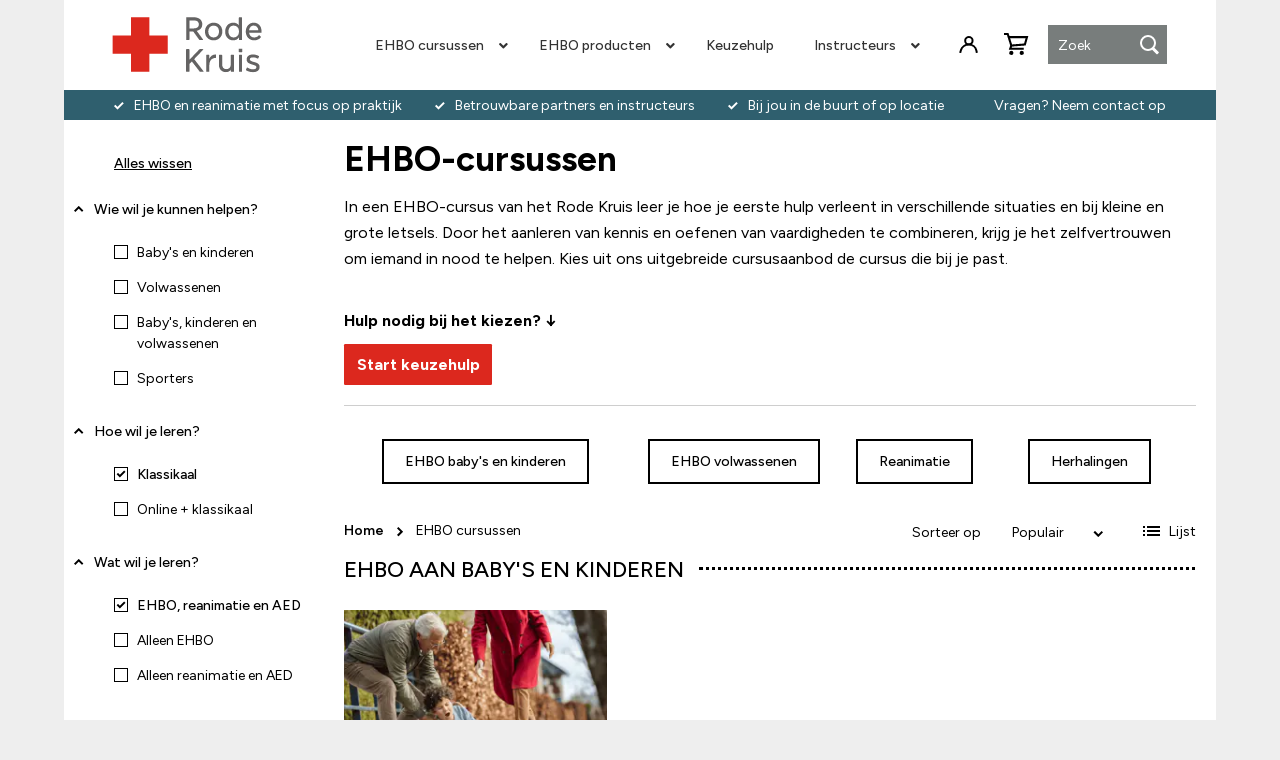

--- FILE ---
content_type: text/html; charset=UTF-8
request_url: https://shop.rodekruis.nl/ehbo-cursussen?inhoud_cursus=6067&law_regulation=5537&learning_format=5514&learning_goals=6128%2C6109&resuscitation=5527
body_size: 25242
content:
<!doctype html>
<html lang="nl">
    <head >
                <meta charset="utf-8"/>
<meta name="title" content="EHBO-cursussen | Bekijk het aanbod Rode Kruis"/>
<meta name="description" content="Volg een EHBO-cursus bij het Rode Kruis! ✓ EHBO en reanimatie met focus op praktijk ✓ Betrouwbare partners en instructeurs ✓ Bij jou in de buurt of op locatie."/>
<meta name="robots" content="noindex,nofollow"/>
<meta name="viewport" content="width=device-width, initial-scale=1"/>
<meta name="format-detection" content="telephone=no"/>
<title>EHBO-cursussen | Bekijk het aanbod Rode Kruis</title>
<link  rel="stylesheet" type="text/css"  media="all" href="https://shop.rodekruis.nl/static/_cache/merged/3c28b8c27a1110f8151bf98433aa80a2.min.css" />
<link  rel="stylesheet" type="text/css"  media="all" href="https://shop.rodekruis.nl/static/frontend/Smartshore/redcross/nl_NL/Anowave_Ec/css/ec.min.css" />
<link  rel="stylesheet" type="text/css"  media="screen and (min-width: 990px)" href="https://shop.rodekruis.nl/static/frontend/Smartshore/redcross/nl_NL/css/styles-l.min.css" />
<link  rel="stylesheet" type="text/css"  media="print" href="https://shop.rodekruis.nl/static/frontend/Smartshore/redcross/nl_NL/css/print.min.css" />
<link  rel="stylesheet" type="text/css"  media="all" href="https://shop.rodekruis.nl/static/_cache/merged/f5ebde0d913ae516df688e387ebaca07.min.css" />



<script  type="text/javascript"  src="https://shop.rodekruis.nl/static/frontend/Smartshore/redcross/nl_NL/Anowave_Ec/js/ec.js"></script>
<script  type="text/javascript"  src="https://shop.rodekruis.nl/static/frontend/Smartshore/redcross/nl_NL/Anowave_Ec4/js/ec4.js"></script>
<link rel="preload" as="font" crossorigin="anonymous" href="https://shop.rodekruis.nl/static/frontend/Smartshore/redcross/nl_NL/fonts/opensans/light/opensans-300.woff2" />
<link rel="preload" as="font" crossorigin="anonymous" href="https://shop.rodekruis.nl/static/frontend/Smartshore/redcross/nl_NL/fonts/opensans/regular/opensans-400.woff2" />
<link rel="preload" as="font" crossorigin="anonymous" href="https://shop.rodekruis.nl/static/frontend/Smartshore/redcross/nl_NL/fonts/opensans/semibold/opensans-600.woff2" />
<link rel="preload" as="font" crossorigin="anonymous" href="https://shop.rodekruis.nl/static/frontend/Smartshore/redcross/nl_NL/fonts/opensans/bold/opensans-700.woff2" />
<link rel="preload" as="font" crossorigin="anonymous" href="https://shop.rodekruis.nl/static/frontend/Smartshore/redcross/nl_NL/fonts/Luma-Icons.woff2" />
<link  rel="icon" type="image/x-icon" href="https://shop.rodekruis.nl/media/favicon/stores/1/favicon.png" />
<link  rel="shortcut icon" type="image/x-icon" href="https://shop.rodekruis.nl/media/favicon/stores/1/favicon.png" />
<meta name="google-site-verification" content="e5zjOmC0vZKieC1YSpW2ipl8aKAj9iqN2JFZKTLVi_0" />
<!--A7lPR77AAzBFSpILhEqIsFqAm3cVuwOr-->
<meta name="google-site-verification" content="YB2wBRLc5-gh2HUnMiBj078CPri1hy6ivtyAVP-X7zc" />

<meta name="google-site-verification" content="_pT4QVTrlBmj-uB8KnlQX8VcuJPwX2zmfA9e94kLCXg" />            
<script data-ommit="1">
	(summary =>
	{
		if (summary)
		{
			let getSummary = (event) =>
			{
				AEC.Request.post("https:\/\/shop.rodekruis.nl\/datalayer\/index\/cart\/",{ event:event }, (response) =>
				{
					if (typeof dataLayer !== "undefined") {
						dataLayer.push(response);
					}
			   	});
			};

			["ec.cookie.remove.item.data","ec.cookie.update.item.data","ec.cookie.add.data"].forEach(event =>
			{
				AEC.EventDispatcher.on(event, (event =>
				{
					return () =>
					{
						setTimeout(() => { getSummary(event); }, 2000);
					};
				})(event));
			});
		}
	})(AEC.summary);</script><script data-ommit="1">
    if ("undefined" !== typeof AEC && AEC.GA4)
    {
        AEC.GA4.enabled = true;

        /**
         * Conversion event
         */
        AEC.GA4.conversion_event = "purchase";

        /**
         * Set current currency
        */
        AEC.GA4.currency = "EUR";

        /**
         * Get quote details
         */
        AEC.GA4.quote = [];
    }</script><script data-ommit="1">
	window.dataLayer = window.dataLayer || [];
	var dataLayerTransport = (function()
	{
		var data = [];
		
		return {
			data:[],
			push: function(data)
			{
				this.data.push(data);
				
				return this;
			},
			serialize: function()
			{
				return this.data;
			}
		}	
	})();</script><script data-ommit="1">
	/**
	 * Wait for DOM to be ready (ensures header scripts are loaded)
	 */
	(function() {
		var retryCount = 0;
		var maxRetries = 20; // Max 1 second (20 * 50ms)

		function init() {
			// Safety check for AEC - retry if not ready
			if (typeof AEC === "undefined" || typeof AEC.Cookie === "undefined") {
				retryCount++;
				if (retryCount < maxRetries) {
					setTimeout(init, 50); // Retry after 50ms
				} else {
					console.error("AEC failed to initialize after " + (maxRetries * 50) + "ms in purchase page");
				}
				return;
			}

			/* Dynamic remarketing */
			window.google_tag_params = window.google_tag_params || {};

			/* Default pagetype */
			window.google_tag_params.ecomm_pagetype = "category";

			/* Grouped products collection */
			window.G = [];

			/**
			 * Global revenue
			 */
			window.revenue = 0;

			/**
			 * DoubleClick
			 */
			window.DoubleClick =
			{
				DoubleClickRevenue:	 	0,
				DoubleClickTransaction: 0,
				DoubleClickQuantity: 	0
			};

			/**
			 * Push visitor data
			 */
			AEC.Cookie.visitor({"visitorLoginState":"Logged out","visitorLifetimeValue":0,"visitorExistingCustomer":"Nee","visitorType":"NOT LOGGED IN","currentStore":"Webshop"}).push(dataLayer, false);

			/**
			 * Add pagetype
			 */
			dataLayer.push({ pageType: "category"});
		}

		if (document.readyState === "complete" || document.readyState === "interactive") {
			init();
		} else {
			document.addEventListener("DOMContentLoaded", init);
		}
	})();
</script>
<!-- Google Tag Manager -->

<!-- End Google Tag Manager -->
<script data-ommit="1">
/**
 * Wait for DOM to be ready (ensures header scripts are loaded)
 */
(function() {
	var retryCount = 0;
	var maxRetries = 20; // Max 1 second (20 * 50ms)

	function init() {
		// Safety check for AEC - retry if not ready
		if (typeof AEC === "undefined" || typeof AEC.Bind === "undefined") {
			retryCount++;
			if (retryCount < maxRetries) {
				setTimeout(init, 50); // Retry after 50ms
			} else {
				console.error("AEC failed to initialize after " + (maxRetries * 50) + "ms in purchase bindings");
			}
			return;
		}

		AEC.Bind.apply({"performance":false})
	}

	if (document.readyState === "complete" || document.readyState === "interactive") {
		init();
	} else {
		document.addEventListener("DOMContentLoaded", init);
	}
})();
</script><style>
    .block.social-login-authentication-channel.account-social-login .block-content {
        text-align: center;
    }

    
                    #bnt-social-login-fake-email {
                    background-color: grey !important;
                    border: grey !important;
                    }

                    #request-popup .social-login-title {
                    background-color: grey !important;
                    }
                

    /* Compatible ETheme_YOURstore*/
    div#centerColumn .column.main .block.social-login-authentication-channel.account-social-login {
        max-width: 900px !important;
        margin: 0 auto !important;
    }

    div#centerColumn .column.main .block.social-login-authentication-channel.account-social-login .block-content {
        text-align: center;
    }

    @media (max-width: 1024px) {
        div#centerColumn .column.main .block.social-login-authentication-channel.account-social-login .block-content {
            padding: 0 15px;
        }
    }
</style>
<style>
	@media (min-width: 1260px) {
		.magezon-builder .mgz-container {width: 1260px;}
	}
	</style><style>
	.ec-gtm-cookie-directive > div { background: &#x23;ffffff; color: &#x23;000000; -webkit-border-radius: 8px; -moz-border-radius: 8px; -ms-border-radius: 8px; -o-border-radius: 8px; border-radius: 8px;  }
	.ec-gtm-cookie-directive > div > div > div a.action.accept.btn.btn-danger,
    .ec-gtm-cookie-directive > div > div > div a.action.accept-all.btn.btn-danger { color: #FFFFFF; background-color: &#x23;006543; border-color: &#x23;006543; }
    .ec-gtm-cookie-directive > div > div > div a.action.accept.btn.btn-danger:hover,
    .ec-gtm-cookie-directive > div > div > div a.action.accept-all.btn.btn-danger:hover { background-color: transparent; color: &#x23;006543 !important; }
	.ec-gtm-cookie-directive > div > div > div a.action.refuse,
    .ec-gtm-cookie-directive > div > div > div a.action.customize { background-color: transparent; color: &#x23;000000; }
	.ec-gtm-cookie-directive > div > div > div .ec-gtm-cookie-directive-note-toggle { color: &#x23;006543; }
    .ec-gtm-cookie-directive-segments { background: &#x23;ffffff; }
    .ec-gtm-cookie-directive-segments > div input[type="checkbox"] + label:before { border:1px solid &#x23;000000; }</style>    </head>
    <body data-container="body"
          data-mage-init='{"loaderAjax": {}, "loader": { "icon": "https://shop.rodekruis.nl/static/frontend/Smartshore/redcross/nl_NL/images/loader-2.gif"}}'
        id="html-body" class="page-with-filter page-products categorypath-ehbo-cursussen category-ehbo-cursussen catalog-category-view page-layout-2columns-left">
        


<div class="cookie-status-message" id="cookie-status">
    The store will not work correctly when cookies are disabled.</div>




    <noscript>
        <div class="message global noscript">
            <div class="content">
                <p>
                    <strong>JavaScript lijkt te zijn uitgeschakeld in uw browser.</strong>
                    <span>
                        Voor de beste gebruikerservaring, zorg ervoor dat javascript ingeschakeld is voor uw browser.                    </span>
                </p>
            </div>
        </div>
    </noscript>


<!-- Google Tag Manager (noscript) -->
<noscript><iframe src="https://load.sst.rodekruis.nl/ns.html?id=GTM-5VHSMS8" height="0" width="0" style="display:none;visibility:hidden"></iframe></noscript>
<!-- End Google Tag Manager (noscript) --><div class="page-wrapper"><header class="set-header page-header"><span data-action="toggle-nav" class="action nav-toggle"><span>Toggle Nav</span></span>
<a
    class="logo"
    href="https://shop.rodekruis.nl/"
    title=""
    aria-label="store logo">
    <img src="https://shop.rodekruis.nl/static/frontend/Smartshore/redcross/nl_NL/images/logo.svg"
         title=""
         alt=""
                            />
</a>

<span id='mob_menu'></span>

<div id='overlay_menu'></div><div class="header content"><span data-action="toggle-nav" class="action nav-toggle"><span>Toggle Nav</span></span>
<a
    class="logo"
    href="https://shop.rodekruis.nl/"
    title=""
    aria-label="store logo">
    <img src="https://shop.rodekruis.nl/static/frontend/Smartshore/redcross/nl_NL/images/logo.svg"
         title=""
         alt=""
            width="170"                />
</a>
    <nav class="navigation" data-action="navigation">
        <div id="ninjamenus1" class="ninjamenus  ninjamenus-horizontal ninjamenus-mobile-drilldown ninjamenus-desktop  ninjamenus-top" data-type="horizontal" data-mobile-type="drilldown" data-mage-init='{"ninjamenustop": {"id": "ninjamenus1","mobileBreakpoint": 989, "stick": false}}'>
		<div class="drilldown-root ninjamenus1-drilldown-container">
		<div class="drilldown-root ninjamenus1-drilldown-root">
	    	<div class="magezon-builder magezon-builder-preload"><div class="r95asfr mgz-element nav-item mega left_edge_parent_item level0"><a href="https://shop.rodekruis.nl/ehbo-cursussen" ><span class="title">EHBO cursussen</span> <i class="caret fas mgz-fa-angle-down"></i> </a> <div class="item-submenu mgz-element-inner r95asfr-s"><div class="ninjamenus-drilldown-back"><div class="drilldown-opener drilldown-back"></div><div class="ninjamenus-current-link">EHBO cursussen</div></div><div class="vrminga mgz-element nav-item"><a href="https://shop.rodekruis.nl/ehbo-cursussen/ehbo-reanimatiecursussen" ><span class="title">EHBO reanimatiecursussen</span> </a> </div><div class="dnx9xx6 mgz-element nav-item"><a href="https://shop.rodekruis.nl/ehbo-cursussen/ehbo-aan-babys-en-kinderen" ><span class="title">EHBO aan baby's en kinderen</span> </a> </div><div class="cgcu0vq mgz-element nav-item"><a href="https://shop.rodekruis.nl/ehbo-cursussen/ehbo-aan-volwassenen" ><span class="title">EHBO aan volwassenen</span> </a> </div><div class="xfkxuo3 mgz-element nav-item"><a href="https://shop.rodekruis.nl/ehbo-cursussen/ehbo-aan-iedereen" ><span class="title">EHBO aan iedereen</span> </a> </div><div class="tddk22u mgz-element nav-item"><a href="https://shop.rodekruis.nl/ehbo-cursussen/ehbo-aan-sporters" ><span class="title">EHBO aan sporters</span> </a> </div><div class="sqtup90 mgz-element nav-item"><a href="https://shop.rodekruis.nl/ehbo-cursussen/ehbo-online-cursussen" ><span class="title">EHBO online cursussen</span> </a> </div><div class="c89opwx mgz-element nav-item"><a href="https://shop.rodekruis.nl/ehbo-cursussen/ehbdd-drank-en-drugs" ><span class="title">EHBDD drank en drugs</span> </a> </div><div class="o8gsk54 mgz-element nav-item"><a href="https://shop.rodekruis.nl/ehbo-cursussen/ehbo-specialistisch" ><span class="title">EHBO specialistisch</span> </a> </div><div class="dl3fog2 mgz-element nav-item"><a href="https://shop.rodekruis.nl/ehbo-cursussen/ehbo-herhaling" ><span class="title">EHBO herhalingscursussen</span> </a> </div><div class="dum9eaq mgz-element nav-item"><a href="https://shop.rodekruis.nl/ehbo-op-locatie" ><span class="title">EHBO-cursus op locatie</span> </a> </div><div class="v7jevtn mgz-element nav-item"><a href="https://shop.rodekruis.nl/ehbo-cursussen/first-aid-english-courses" ><span class="title">First aid English courses </span> </a> </div><div class="kfly8lg mgz-element nav-item"><a href="https://shop.rodekruis.nl/ehbo-cursussen" ><span class="title">Bekijk alles</span> </a> <style type="text&#x2F;css" class="mgz-style">.kfly8lg > a{font-style: italic;}</style></div></div><style type="text&#x2F;css" class="mgz-style">.r95asfr > .item-submenu{width:250px !important;}</style></div><div class="n4ayds4 mgz-element nav-item mega left_edge_parent_item level0"><a href="https://shop.rodekruis.nl/ehbo-producten" ><span class="title">EHBO producten</span> <i class="caret fas mgz-fa-angle-down"></i> </a> <div class="item-submenu mgz-element-inner n4ayds4-s"><div class="ninjamenus-drilldown-back"><div class="drilldown-opener drilldown-back"></div><div class="ninjamenus-current-link">EHBO producten</div></div><div class="byesxvm mgz-element nav-item"><a href="https://shop.rodekruis.nl/ehbo-producten/aed-online-kopen" ><span class="title">AED's en accessoires</span> </a> </div><div class="uwiwpeo mgz-element nav-item"><a href="https://shop.rodekruis.nl/ehbo-producten/bhv-ehbo-koffers" ><span class="title">BHV koffers</span> </a> </div><div class="wob8l6y mgz-element nav-item"><a href="https://shop.rodekruis.nl/ehbo-producten/ehbo-set" ><span class="title">EHBO sets en koffers</span> </a> </div><div class="h1wcilp mgz-element nav-item"><a href="https://shop.rodekruis.nl/ehbo-producten/ehbo-boeken" ><span class="title">EHBO boeken</span> </a> </div><div class="yxmt89v mgz-element nav-item"><a href="https://shop.rodekruis.nl/noodpakket" ><span class="title">Noodpakket</span> </a> </div><div class="muoigax mgz-element nav-item"><a href="https://shop.rodekruis.nl/ehbo-producten" ><span class="title">Bekijk alles</span> </a> <style type="text&#x2F;css" class="mgz-style">.muoigax > a{font-style: italic;}</style></div></div><style type="text&#x2F;css" class="mgz-style">.n4ayds4 > .item-submenu{width:250px !important;}</style></div><div class="ilj4vmg mgz-element nav-item ninjamenus-hide-desktop level0"><a href="https://shop.rodekruis.nl/ehbo-op-locatie" ><span class="title">EHBO op locatie</span> </a> </div><div class="tkpo2iw mgz-element nav-item level0"><a href="https://shop.rodekruis.nl/keuzehulp" ><span class="title">Keuzehulp</span> </a> </div><div class="xo6cglr mgz-element nav-item ninjamenus-hide-desktop level0"><a href="https://shop.rodekruis.nl/best-sellers" ><span class="title">Meest gekozen</span> </a> </div><div class="irj0rba mgz-element nav-item ninjamenus-hide-desktop level0"><a href="https://shop.rodekruis.nl/vergoeding-zorgverzekering" ><span class="title">Vergoeding zorgverzekering</span> </a> </div><div class="qqa9ibl mgz-element nav-item mega left_edge_parent_item level0"><a href="https://shop.rodekruis.nl/ehbo-instructeurs" ><span class="title">Instructeurs</span> <i class="caret fas mgz-fa-angle-down"></i> </a> <div class="item-submenu mgz-element-inner qqa9ibl-s"><div class="ninjamenus-drilldown-back"><div class="drilldown-opener drilldown-back"></div><div class="ninjamenus-current-link">Instructeurs</div></div><div class="tno6odl mgz-element nav-item"><a href="https://shop.rodekruis.nl/ehbo-instructeurs/opleiding" ><span class="title">Instructeursopleiding</span> </a> </div><div class="mcytj59 mgz-element nav-item"><a href="https://shop.rodekruis.nl/ehbo-instructeurs/bij-en-nascholingen" ><span class="title">Bij- en nascholing</span> </a> </div><div class="ivd0bh4 mgz-element nav-item"><a href="https://shop.rodekruis.nl/ehbo-instructeurs/reanimatiepoppen" ><span class="title">Reanimatiepoppen</span> </a> </div><div class="s1deoap mgz-element nav-item"><a href="https://shop.rodekruis.nl/ehbo-instructeurs/accessoires-reanimatiepoppen" ><span class="title">Accessoires reanimatiepoppen </span> </a> </div><div class="sufrpm9 mgz-element nav-item"><a href="https://shop.rodekruis.nl/ehbo-instructeurs/aed-trainers" ><span class="title">AED trainers en elektroden</span> </a> </div><div class="bh5dx55 mgz-element nav-item"><a href="https://shop.rodekruis.nl/ehbo-instructeurs/veelgestelde-vragen" ><span class="title">Veelgestelde vragen</span> </a> </div><div class="oylrmom mgz-element nav-item"><a href="https://shop.rodekruis.nl/ehbo-instructeurs" ><span class="title">Bekijk alles</span> </a> <style type="text&#x2F;css" class="mgz-style">.oylrmom > a{font-style:italic;}</style></div></div><style type="text&#x2F;css" class="mgz-style">.qqa9ibl > .item-submenu{width:250px !important;}</style></div><div class="cy5hhjh mgz-element nav-item ninjamenus-hide-desktop level0"><a href="https://shop.rodekruis.nl/veelgestelde-vragen" ><span class="title">Veelgestelde vragen</span> </a> </div><div class="qb3di2j mgz-element nav-item ninjamenus-hide-desktop level0"><a href="https://shop.rodekruis.nl/klantenservice-contact" ><span class="title">Klantenservice & Contact</span> </a> </div></div>    		</div>
	</div>
		</div>
    </nav>
</div><div id="header-links-wrapper"><ul class="header links">    <li class="greet welcome" data-bind="scope: 'customer'">
        <!-- ko if: customer().fullname  -->
        <span class="logged-in"
              data-bind="text: new String('Welkom, %1!').
              replace('%1', customer().fullname)">
        </span>
        <!-- /ko -->
        <!-- ko ifnot: customer().fullname  -->
        <span class="not-logged-in"
              data-bind="text: 'Welcome msg!'"></span>
                <!-- /ko -->
    </li>
        
<li class="link authorization-link" data-label="of">
    <a href="https://shop.rodekruis.nl/customer/account/login/referer/aHR0cHM6Ly9zaG9wLnJvZGVrcnVpcy5ubC9laGJvLWN1cnN1c3Nlbj9pbmhvdWRfY3Vyc3VzPTYwNjcmbGF3X3JlZ3VsYXRpb249NTUzNyZsZWFybmluZ19mb3JtYXQ9NTUxNCZsZWFybmluZ19nb2Fscz02MTI4JTJDNjEwOSZyZXN1c2NpdGF0aW9uPTU1Mjc~/"        >Inloggen</a>
</li>
</ul></div><div class="block block-search">
    <div class="block block-title"><strong>Zoek</strong></div>
    <div class="block block-content">
        <form class="form minisearch" id="search_mini_form"
              action="https://shop.rodekruis.nl/catalogsearch/result/" method="get">
                        <div class="field search">
                <label class="label" for="search" data-role="minisearch-label">
                    <span>Zoek</span>
                </label>
                <div class="control">
                    <input id="search"
                           type="text"
                           name="q"
                           value=""
                           placeholder="Zoek"
                           class="input-text"
                           maxlength="30"
                           role="combobox"
                           aria-haspopup="false"
                           aria-autocomplete="both"
                           autocomplete="off"
                           aria-expanded="false"/>
                    <div id="search_autocomplete" class="search-autocomplete"></div>
                                    </div>
            </div>
            <div class="actions">
                <button type="submit"
                        title="Zoek"
                        class="action search"
                        aria-label="Search"
                >
                    <span>Zoek</span>
                </button>
            </div>
        </form>
    </div>
</div>

<div data-block="minicart" class="minicart-wrapper">
    <a class="action showcart" href="https://shop.rodekruis.nl/checkout/cart/"
       data-bind="scope: 'minicart_content'">
        <span class="text">Winkelwagen</span>
        <span class="counter qty empty"
              data-bind="css: { empty: !!getCartParam('summary_count') == false && !isLoading() },
               blockLoader: isLoading">
            <span class="counter-number">
                <!-- ko if: getCartParam('summary_count') -->
                <!-- ko text: getCartParam('summary_count').toLocaleString(window.LOCALE) --><!-- /ko -->
                <!-- /ko -->
            </span>
            <span class="counter-label">
            <!-- ko if: getCartParam('summary_count') -->
                <!-- ko text: getCartParam('summary_count').toLocaleString(window.LOCALE) --><!-- /ko -->
                <!-- ko i18n: 'items' --><!-- /ko -->
            <!-- /ko -->
            </span>
        </span>
    </a>
            <div class="block block-minicart"
             data-role="dropdownDialog"
             data-mage-init='{"dropdownDialog":{
                "appendTo":"[data-block=minicart]",
                "triggerTarget":".showcart",
                "timeout": "2000",
                "closeOnMouseLeave": false,
                "closeOnEscape": true,
                "triggerClass":"active",
                "parentClass":"active",
                "buttons":[]}}'>
            <div id="minicart-content-wrapper" data-bind="scope: 'minicart_content'">
                <!-- ko template: getTemplate() --><!-- /ko -->
            </div>
                    </div>
            
</div>
</header><div id="page-top-usp"><div id="page-top-usp-content">
    <div id="page-top-usp-left">
        <div data-content-type="html" data-appearance="default" data-element="main" data-decoded="true"><ul>
<li><a>EHBO en reanimatie met focus op praktijk</a></li>
<li><a>Betrouwbare partners en instructeurs</a></li>
<li><a>Bij jou in de buurt of op locatie</a></li>
</ul>
</div>    </div>
    <div id="page-top-usp-right">
        <p><a href="/klantenservice-contact">Vragen? Neem contact op</a></p>    </div>
</div>
<div id="page-top-usp-mobile">
    <div data-content-type="html" data-appearance="default" data-element="main" data-decoded="true"><ul>
<li>EHBO en reanimatie met focus op praktijk</li>
<li>Betrouwbare partners en instructeurs</li>
<li>Bij jou in de buurt of op locatie</li>
</ul></div></div>

</div><main id="maincontent" class="page-main"><a id="contentarea" tabindex="-1"></a>
<div class="page messages"><div data-placeholder="messages"></div>
<div data-bind="scope: 'messages'">
    <!-- ko if: cookieMessages && cookieMessages.length > 0 -->
    <div aria-atomic="true" role="alert" data-bind="foreach: { data: cookieMessages, as: 'message' }" class="messages">
        <div data-bind="attr: {
            class: 'message-' + message.type + ' ' + message.type + ' message',
            'data-ui-id': 'message-' + message.type
        }">
            <div data-bind="html: $parent.prepareMessageForHtml(message.text)"></div>
        </div>
    </div>
    <!-- /ko -->

    <!-- ko if: messages().messages && messages().messages.length > 0 -->
    <div aria-atomic="true" role="alert" class="messages" data-bind="foreach: {
        data: messages().messages, as: 'message'
    }">
        <div data-bind="attr: {
            class: 'message-' + message.type + ' ' + message.type + ' message',
            'data-ui-id': 'message-' + message.type
        }">
            <div data-bind="html: $parent.prepareMessageForHtml(message.text)"></div>
        </div>
    </div>
    <!-- /ko -->
</div>

</div><div class="columns"><div class="column main"><div class="category-view">    <div class="category-description">
                            <style>#html-body [data-pb-style=PXFW771]{display:flex;flex-direction:column}#html-body [data-pb-style=SH3BA2Q]{width:100%;border-width:1px;border-color:#cecece;display:inline-block}#html-body [data-pb-style=IGYTGJS]{background-color:#fff;background-position:left top;background-size:cover;background-repeat:no-repeat;background-attachment:scroll;text-align:left;align-self:stretch}#html-body [data-pb-style=SRP7HK5]{display:flex;width:100%}#html-body [data-pb-style=VC69JYY]{justify-content:flex-start;display:flex;flex-direction:column;background-color:#fff;background-position:left top;background-size:cover;background-repeat:no-repeat;background-attachment:scroll;text-align:center;width:33.3333%;align-self:stretch}#html-body [data-pb-style=NCHTCBW]{text-align:center;margin:5px 15px}#html-body [data-pb-style=GPGET0H]{justify-content:flex-start;display:flex;flex-direction:column;background-color:#fff;background-position:left top;background-size:cover;background-repeat:no-repeat;background-attachment:scroll;width:25%;align-self:stretch}#html-body [data-pb-style=UEH7NRX]{text-align:center;margin:5px 15px}#html-body [data-pb-style=IELC5VS]{justify-content:flex-start;display:flex;flex-direction:column;background-position:left top;background-size:cover;background-repeat:no-repeat;background-attachment:scroll;width:16.6667%;align-self:stretch}#html-body [data-pb-style=IU0QP4O]{text-align:center;margin:5px 15px}#html-body [data-pb-style=VQG39Y1]{justify-content:flex-start;display:flex;flex-direction:column;background-color:#fff;background-position:left top;background-size:cover;background-repeat:no-repeat;background-attachment:scroll;width:25%;align-self:stretch}#html-body [data-pb-style=NQWF60I]{text-align:center;margin:5px 15px}</style><div data-content-type="row" data-appearance="contained" data-element="main"><div data-enable-parallax="0" data-parallax-speed="0.5" data-background-images="{}" data-background-type="image" data-video-loop="true" data-video-play-only-visible="true" data-video-lazy-load="true" data-video-fallback-src="" data-element="inner" data-pb-style="PXFW771"><h1 data-content-type="heading" data-appearance="default" data-element="main">EHBO-cursussen</h1><div data-content-type="text" data-appearance="default" data-element="main">
<p>In een EHBO-cursus van het Rode Kruis leer je hoe je eerste hulp verleent in verschillende situaties en bij kleine en grote letsels. Door het aanleren van kennis en oefenen van vaardigheden te combineren, krijg je het zelfvertrouwen om iemand in nood te helpen. Kies uit ons uitgebreide cursusaanbod de cursus die bij je past.<br><br></p></div><div data-content-type="text" data-appearance="default" data-element="main"><p><strong>Hulp nodig bij het kiezen? &darr;</strong></p></div><div data-content-type="html" data-appearance="default" data-element="main" data-decoded="true"><button
  data-advisor-id="3261cc26-cd5c-47ab-8240-0b27618f1a7d"
  data-aiden-mode="sidebar"
  style="
    border: none;
    background: #dc281e;
    border-radius: 0.125rem;
    padding: 0.75rem 1.25rem;
    color: #ffffff;
    font-size: inherit;
    font-weight: bold;
    cursor: pointer;
  ">
  Start keuzehulp
</button></div><div data-content-type="divider" data-appearance="default" data-element="main"><hr data-element="line" data-pb-style="SH3BA2Q"></div><div class="pagebuilder-column-group" data-background-images="{}" data-content-type="column-group" data-appearance="default" data-grid-size="12" data-element="main" data-pb-style="IGYTGJS"><div class="pagebuilder-column-line" data-content-type="column-line" data-element="main" data-pb-style="SRP7HK5"><div class="pagebuilder-column" data-content-type="column" data-appearance="full-height" data-background-images="{}" data-element="main" data-pb-style="VC69JYY"><div data-content-type="html" data-appearance="default" data-element="main" data-pb-style="NCHTCBW" data-decoded="true"><a href="https://shop.rodekruis.nl/ehbo-cursussen/ehbo-aan-babys-en-kinderen" class="btn btn-default">EHBO baby's en kinderen</a></div></div><div class="pagebuilder-column" data-content-type="column" data-appearance="full-height" data-background-images="{}" data-element="main" data-pb-style="GPGET0H"><div data-content-type="html" data-appearance="default" data-element="main" data-pb-style="UEH7NRX" data-decoded="true"><a href="https://shop.rodekruis.nl/ehbo-cursussen/ehbo-aan-volwassenen" class="btn btn-default">EHBO volwassenen</a></div></div><div class="pagebuilder-column" data-content-type="column" data-appearance="full-height" data-background-images="{}" data-element="main" data-pb-style="IELC5VS"><div data-content-type="html" data-appearance="default" data-element="main" data-pb-style="IU0QP4O" data-decoded="true"><a href="https://shop.rodekruis.nl/ehbo-cursussen/ehbo-reanimatiecursussen" class="btn btn-default">Reanimatie</a></div></div><div class="pagebuilder-column" data-content-type="column" data-appearance="full-height" data-background-images="{}" data-element="main" data-pb-style="VQG39Y1"><div data-content-type="html" data-appearance="default" data-element="main" data-pb-style="NQWF60I" data-decoded="true"><a href="https://shop.rodekruis.nl/ehbo-cursussen/ehbo-herhaling" class="btn btn-default">Herhalingen</a></div></div></div></div></div></div>            </div>
</div>    <div id="amasty-shopby-product-list">        <div class="toolbar toolbar-products" data-mage-init='{"productListToolbarForm":{"mode":"product_list_mode","direction":"product_list_dir","order":"product_list_order","limit":"product_list_limit","modeDefault":"grid","directionDefault":"asc","orderDefault":"position","limitDefault":100,"url":"https:\/\/shop.rodekruis.nl\/ehbo-cursussen?inhoud_cursus=6067&law_regulation=5537&learning_format=5514&learning_goals=6128%2C6109&resuscitation=5527","formKey":"0p7IsTRZi32GJO3I","post":false}}'>
            <div class="breadcrumbs">
    <ul class="items">
                    <li class="item home">
                            <a href="https://shop.rodekruis.nl/" title="Ga naar homepagina">
                    Home                </a>
                        </li>
                    <li class="item category4">
                            <strong>EHBO cursussen</strong>
                        </li>
            </ul>
</div>
            
                            <div class="toolbar-sorter sorter">

    <span id="filterToggle" class="btn btn-default btn-lg"><img src="https://shop.rodekruis.nl/static/frontend/Smartshore/redcross/nl_NL/images/filter-65351.svg" alt="filter">Filter</span>
    <label class="sorter-label" for="sorter">Sorteer op</label>
    <select id="sorter" data-role="sorter" class="sorter-options">
                    <option value="position" selected>
                Populair            </option>
                    <option value="name">
                Product Naam            </option>
                    <option value="sku">
                Artikelnummer            </option>
                    <option value="price">
                Prijs            </option>
            </select>
            <a title="Van hoog naar laag sorteren" href="#" class="action sorter-action sort-asc" data-role="direction-switcher" data-value="desc">
            <span>Van hoog naar laag sorteren</span>
        </a>
    </div>
            
                                <div class="modes">
                            <strong class="modes-label" id="modes-label">Tonen als</strong>
                                                <strong title="Raster" class="modes-mode active mode-grid" data-value="grid">
                        <span>Raster</span>
                    </strong>
                                                                <a class="modes-mode mode-list" title="Lijst" href="#" data-role="mode-switcher" data-value="list" id="mode-list" aria-labelledby="modes-label mode-list" data-event="switchMode">
                        <span>Lijst</span>
                    </a>
                                        </div>
                    </div>
    
            
                <div class="products wrapper clearfix grid products-grid">
            
                
                                
                    <header>
                        <h3>EHBO aan baby's en kinderen</h3>
                    </header>
                
                        
            
            <ul class="products list items product-items clearfix">
                
                                        
                                        
                    <li class="item product product-item product-item-course" data-sku="EH4300">
                        <div class="carousel-product" id="product-item-info_525" data-container="product-grid">
                        <!--    removed .product-item-info  -->
                            <div class="carousel-product-img">
                            
                                                                                                <a href="https://shop.rodekruis.nl/cursus-uitgebreide-ehbo-volwassenen-en-kinderen" class="product photo product-item-photo" tabindex="-1">
                                    <span class="product-image-container product-image-container-525">
    <span class="product-image-wrapper">
        <picture><source class="product-image-photo" srcset="https://shop.rodekruis.nl/media/bss/webp/media/catalog/product/cache/357d0dc63a05d70c24681b8926017ac2/e/h/ehbo_uitgebreide_cursus_rode_kruis_1.webp" loading="lazy" width="281" height="187" alt="Cursus Uitgebreide EHBO Baby's, Kinderen en Volwassenen (klassikaal)" type="image/webp"><img class="product-image-photo" src="https://shop.rodekruis.nl/media/catalog/product/cache/357d0dc63a05d70c24681b8926017ac2/e/h/ehbo_uitgebreide_cursus_rode_kruis_1.png" loading="lazy" width="281" height="187" alt="Cursus Uitgebreide EHBO Baby's, Kinderen en Volwassenen (klassikaal)" bss-converted></source></picture></span>
</span>
<style>.product-image-container-525 {
    width: 281px;
}
.product-image-container-525 span.product-image-wrapper {
    padding-bottom: 66.548042704626%;
}</style>                                </a>
                            </div>
                            
                            <div class="carousel-product-info">
                                                                <h4>
                                    <a class="product-item-link" href="https://shop.rodekruis.nl/cursus-uitgebreide-ehbo-volwassenen-en-kinderen">
                                        Cursus Uitgebreide EHBO Baby's, Kinderen en Volwassenen (klassikaal)                                    </a>
                                </h4>
                                
                                <div class="carousel-product-usps">
                                    <ul>
<li>Alle EHBO-kennis voor baby's, kinderen en volwassenen inclusief reanimatie en AED</li>
<li>24 uur klassikaal </li>
<li>Wereldwijd erkend certificaat</li>

</ul>


                                </div>
                            </div>
                                                
                            <div class="carousel-product-price-action">
                                <div class="carousel-product-price">
                                    <div class="price-box price-final_price" data-role="priceBox" data-product-id="525" data-price-box="product-id-525"><div class="price-box">
        <p class="minimal-price">
        <span class="price-label">Vanaf</span>

<span class="price-container tax weee">
        <span data-price-amount="380" data-price-type="" class="price-wrapper "><span class="price">€ 380,-</span></span>
        </span>
    </p>
    </div>
</div>                                </div>
                                
                                <div class="carousel-product-action">
                                    <a href="https://shop.rodekruis.nl/cursus-uitgebreide-ehbo-volwassenen-en-kinderen" title="Cursus Uitgebreide EHBO Baby's, Kinderen en Volwassenen (klassikaal)" class="btn btn-danger more">
                                        Bekijk                                    </a>
                                </div>
                            </div>
                            
                                                                                </div>
                    </li>
                
                            </ul>
            
                        
                                
                    <header>
                        <h3>EHBO aan volwassenen</h3>
                    </header>
                
                        
            
            <ul class="products list items product-items clearfix">
                
                                        
                                        
                    <li class="item product product-item product-item-course" data-sku="EH2503">
                        <div class="carousel-product" id="product-item-info_481" data-container="product-grid">
                        <!--    removed .product-item-info  -->
                            <div class="carousel-product-img">
                            
                                                                                                <a href="https://shop.rodekruis.nl/cursus-basis-ehbo" class="product photo product-item-photo" tabindex="-1">
                                    <span class="product-image-container product-image-container-481">
    <span class="product-image-wrapper">
        <picture><source class="product-image-photo" srcset="https://shop.rodekruis.nl/media/bss/webp/media/catalog/product/cache/357d0dc63a05d70c24681b8926017ac2/b/a/basiscursus_rode_kruis_ehbo_small_2.webp" loading="lazy" width="281" height="187" alt="Cursus Basis EHBO (klassikaal)" type="image/webp"><img class="product-image-photo" src="https://shop.rodekruis.nl/media/catalog/product/cache/357d0dc63a05d70c24681b8926017ac2/b/a/basiscursus_rode_kruis_ehbo_small_2.png" loading="lazy" width="281" height="187" alt="Cursus Basis EHBO (klassikaal)" bss-converted></source></picture></span>
</span>
<style>.product-image-container-481 {
    width: 281px;
}
.product-image-container-481 span.product-image-wrapper {
    padding-bottom: 66.548042704626%;
}</style>                                </a>
                            </div>
                            
                            <div class="carousel-product-info">
                                                                <h4>
                                    <a class="product-item-link" href="https://shop.rodekruis.nl/cursus-basis-ehbo">
                                        Cursus Basis EHBO (klassikaal)                                    </a>
                                </h4>
                                
                                <div class="carousel-product-usps">
                                    <ul>
<li>Basis EHBO-kennis i<span style="color: #000000;">nclusief reanimatie en AED</span></li>
<li><span style="color: #000000;">8 uur klassikaal</span></li>
<li>Rode Kruis certificaat</li>
</ul>                                </div>
                            </div>
                                                
                            <div class="carousel-product-price-action">
                                <div class="carousel-product-price">
                                    <div class="price-box price-final_price" data-role="priceBox" data-product-id="481" data-price-box="product-id-481"><div class="price-box">
        <p class="minimal-price">
        <span class="price-label">Vanaf</span>

<span class="price-container tax weee">
        <span data-price-amount="165" data-price-type="" class="price-wrapper "><span class="price">€ 165,-</span></span>
        </span>
    </p>
    </div>
</div>                                </div>
                                
                                <div class="carousel-product-action">
                                    <a href="https://shop.rodekruis.nl/cursus-basis-ehbo" title="Cursus Basis EHBO (klassikaal)" class="btn btn-danger more">
                                        Bekijk                                    </a>
                                </div>
                            </div>
                            
                                                                                </div>
                    </li>
                
                                        
                                        
                    <li class="item product product-item product-item-course" data-sku="EH3100">
                        <div class="carousel-product" id="product-item-info_488" data-container="product-grid">
                        <!--    removed .product-item-info  -->
                            <div class="carousel-product-img">
                            
                                                                                                <a href="https://shop.rodekruis.nl/cursus-ehbo-wereldwijd-erkend-certificaat" class="product photo product-item-photo" tabindex="-1">
                                    <span class="product-image-container product-image-container-488">
    <span class="product-image-wrapper">
        <picture><source class="product-image-photo" srcset="https://shop.rodekruis.nl/media/bss/webp/media/catalog/product/cache/357d0dc63a05d70c24681b8926017ac2/c/u/cursus_rode_kruis_ehbo_volwassenen_new.webp" loading="lazy" width="281" height="187" alt="Cursus EHBO (klassikaal)" type="image/webp"><img class="product-image-photo" src="https://shop.rodekruis.nl/media/catalog/product/cache/357d0dc63a05d70c24681b8926017ac2/c/u/cursus_rode_kruis_ehbo_volwassenen_new.png" loading="lazy" width="281" height="187" alt="Cursus EHBO (klassikaal)" bss-converted></source></picture></span>
</span>
<style>.product-image-container-488 {
    width: 281px;
}
.product-image-container-488 span.product-image-wrapper {
    padding-bottom: 66.548042704626%;
}</style>                                </a>
                            </div>
                            
                            <div class="carousel-product-info">
                                                                <h4>
                                    <a class="product-item-link" href="https://shop.rodekruis.nl/cursus-ehbo-wereldwijd-erkend-certificaat">
                                        Cursus EHBO (klassikaal)                                    </a>
                                </h4>
                                
                                <div class="carousel-product-usps">
                                    <ul>
<li><span style="vertical-align: inherit;"><span class="TextRun SCXW168404205 BCX0" lang="NL-NL" xml:lang="NL-NL" data-contrast="auto"><span class="NormalTextRun SCXW168404205 BCX0">Brede EHBO-kennis i</span><span class="NormalTextRun SCXW168404205 BCX0">nclusief reanimatie en AED</span></span></span></li>
<li><span style="vertical-align: inherit;">12 uur klassikaal</span></li>
<li>Wereldwijd erkend certificaat</li>
</ul>                                </div>
                            </div>
                                                
                            <div class="carousel-product-price-action">
                                <div class="carousel-product-price">
                                    <div class="price-box price-final_price" data-role="priceBox" data-product-id="488" data-price-box="product-id-488"><div class="price-box">
        <p class="minimal-price">
        <span class="price-label">Vanaf</span>

<span class="price-container tax weee">
        <span data-price-amount="235" data-price-type="" class="price-wrapper "><span class="price">€ 235,-</span></span>
        </span>
    </p>
    </div>
</div>                                </div>
                                
                                <div class="carousel-product-action">
                                    <a href="https://shop.rodekruis.nl/cursus-ehbo-wereldwijd-erkend-certificaat" title="Cursus EHBO (klassikaal)" class="btn btn-danger more">
                                        Bekijk                                    </a>
                                </div>
                            </div>
                            
                                                                                </div>
                    </li>
                
                                        
                                        
                    <li class="item product product-item product-item-course" data-sku="EH4100">
                        <div class="carousel-product" id="product-item-info_508" data-container="product-grid">
                        <!--    removed .product-item-info  -->
                            <div class="carousel-product-img">
                            
                                                                                                <a href="https://shop.rodekruis.nl/cursus-uitgebreide-ehbo" class="product photo product-item-photo" tabindex="-1">
                                    <span class="product-image-container product-image-container-508">
    <span class="product-image-wrapper">
        <picture><source class="product-image-photo" srcset="https://shop.rodekruis.nl/media/bss/webp/media/catalog/product/cache/357d0dc63a05d70c24681b8926017ac2/e/h/ehbo_bewusteloosheid_volwassenen_rodekruis_webshop_small.webp" loading="lazy" width="281" height="187" alt="Cursus Uitgebreide EHBO (klassikaal)" type="image/webp"><img class="product-image-photo" src="https://shop.rodekruis.nl/media/catalog/product/cache/357d0dc63a05d70c24681b8926017ac2/e/h/ehbo_bewusteloosheid_volwassenen_rodekruis_webshop_small.png" loading="lazy" width="281" height="187" alt="Cursus Uitgebreide EHBO (klassikaal)" bss-converted></source></picture></span>
</span>
<style>.product-image-container-508 {
    width: 281px;
}
.product-image-container-508 span.product-image-wrapper {
    padding-bottom: 66.548042704626%;
}</style>                                </a>
                            </div>
                            
                            <div class="carousel-product-info">
                                                                <h4>
                                    <a class="product-item-link" href="https://shop.rodekruis.nl/cursus-uitgebreide-ehbo">
                                        Cursus Uitgebreide EHBO (klassikaal)                                    </a>
                                </h4>
                                
                                <div class="carousel-product-usps">
                                    <ul>
<li>Uitgebreide EHBO-kennis inclusief reanimatie en AED</li>
<li>20 uur klassikaal</li>
<li>Wereldwijd erkend certificaat</li></ul>                                </div>
                            </div>
                                                
                            <div class="carousel-product-price-action">
                                <div class="carousel-product-price">
                                    <div class="price-box price-final_price" data-role="priceBox" data-product-id="508" data-price-box="product-id-508"><div class="price-box">
        <p class="minimal-price">
        <span class="price-label">Vanaf</span>

<span class="price-container tax weee">
        <span data-price-amount="300" data-price-type="" class="price-wrapper "><span class="price">€ 300,-</span></span>
        </span>
    </p>
    </div>
</div>                                </div>
                                
                                <div class="carousel-product-action">
                                    <a href="https://shop.rodekruis.nl/cursus-uitgebreide-ehbo" title="Cursus Uitgebreide EHBO (klassikaal)" class="btn btn-danger more">
                                        Bekijk                                    </a>
                                </div>
                            </div>
                            
                                                                                </div>
                    </li>
                
                            </ul>
            
                        
                                
                    <header>
                        <h3>EHBO aan iedereen</h3>
                    </header>
                
                        
            
            <ul class="products list items product-items clearfix">
                
                                        
                                        
                    <li class="item product product-item product-item-course" data-sku="EH4300">
                        <div class="carousel-product" id="product-item-info_525" data-container="product-grid">
                        <!--    removed .product-item-info  -->
                            <div class="carousel-product-img">
                            
                                                                                                <a href="https://shop.rodekruis.nl/cursus-uitgebreide-ehbo-volwassenen-en-kinderen" class="product photo product-item-photo" tabindex="-1">
                                    <span class="product-image-container product-image-container-525">
    <span class="product-image-wrapper">
        <picture><source class="product-image-photo" srcset="https://shop.rodekruis.nl/media/bss/webp/media/catalog/product/cache/357d0dc63a05d70c24681b8926017ac2/e/h/ehbo_uitgebreide_cursus_rode_kruis_1.webp" loading="lazy" width="281" height="187" alt="Cursus Uitgebreide EHBO Baby's, Kinderen en Volwassenen (klassikaal)" type="image/webp"><img class="product-image-photo" src="https://shop.rodekruis.nl/media/catalog/product/cache/357d0dc63a05d70c24681b8926017ac2/e/h/ehbo_uitgebreide_cursus_rode_kruis_1.png" loading="lazy" width="281" height="187" alt="Cursus Uitgebreide EHBO Baby's, Kinderen en Volwassenen (klassikaal)" bss-converted></source></picture></span>
</span>
<style>.product-image-container-525 {
    width: 281px;
}
.product-image-container-525 span.product-image-wrapper {
    padding-bottom: 66.548042704626%;
}</style>                                </a>
                            </div>
                            
                            <div class="carousel-product-info">
                                                                <h4>
                                    <a class="product-item-link" href="https://shop.rodekruis.nl/cursus-uitgebreide-ehbo-volwassenen-en-kinderen">
                                        Cursus Uitgebreide EHBO Baby's, Kinderen en Volwassenen (klassikaal)                                    </a>
                                </h4>
                                
                                <div class="carousel-product-usps">
                                    <ul>
<li>Alle EHBO-kennis voor baby's, kinderen en volwassenen inclusief reanimatie en AED</li>
<li>24 uur klassikaal </li>
<li>Wereldwijd erkend certificaat</li>

</ul>


                                </div>
                            </div>
                                                
                            <div class="carousel-product-price-action">
                                <div class="carousel-product-price">
                                    <div class="price-box price-final_price" data-role="priceBox" data-product-id="525" data-price-box="product-id-525"><div class="price-box">
        <p class="minimal-price">
        <span class="price-label">Vanaf</span>

<span class="price-container tax weee">
        <span data-price-amount="380" data-price-type="" class="price-wrapper "><span class="price">€ 380,-</span></span>
        </span>
    </p>
    </div>
</div>                                </div>
                                
                                <div class="carousel-product-action">
                                    <a href="https://shop.rodekruis.nl/cursus-uitgebreide-ehbo-volwassenen-en-kinderen" title="Cursus Uitgebreide EHBO Baby's, Kinderen en Volwassenen (klassikaal)" class="btn btn-danger more">
                                        Bekijk                                    </a>
                                </div>
                            </div>
                            
                                                                                </div>
                    </li>
                
                            </ul>
            
                        
                                
                    <header>
                        <h3>EHBO aan sporters</h3>
                    </header>
                
                        
            
            <ul class="products list items product-items clearfix">
                
                                        
                                        
                    <li class="item product product-item product-item-course" data-sku="EH2300">
                        <div class="carousel-product" id="product-item-info_473" data-container="product-grid">
                        <!--    removed .product-item-info  -->
                            <div class="carousel-product-img">
                            
                                                                                                <a href="https://shop.rodekruis.nl/ehbso-basiscursus-sport-ehbo" class="product photo product-item-photo" tabindex="-1">
                                    <span class="product-image-container product-image-container-473">
    <span class="product-image-wrapper">
        <picture><source class="product-image-photo" srcset="https://shop.rodekruis.nl/media/bss/webp/media/catalog/product/cache/357d0dc63a05d70c24681b8926017ac2/e/h/ehbo_sport_cursus_basis_small_3.webp" loading="lazy" width="281" height="187" alt="Cursus Basis EHBSO (EHBO sport)" type="image/webp"><img class="product-image-photo" src="https://shop.rodekruis.nl/media/catalog/product/cache/357d0dc63a05d70c24681b8926017ac2/e/h/ehbo_sport_cursus_basis_small_3.png" loading="lazy" width="281" height="187" alt="Cursus Basis EHBSO (EHBO sport)" bss-converted></source></picture></span>
</span>
<style>.product-image-container-473 {
    width: 281px;
}
.product-image-container-473 span.product-image-wrapper {
    padding-bottom: 66.548042704626%;
}</style>                                </a>
                            </div>
                            
                            <div class="carousel-product-info">
                                                                <h4>
                                    <a class="product-item-link" href="https://shop.rodekruis.nl/ehbso-basiscursus-sport-ehbo">
                                        Cursus Basis EHBO Sport (klassikaal)                                    </a>
                                </h4>
                                
                                <div class="carousel-product-usps">
                                    <ul>
<li>Uiteenlopende sportletsels inclusief reanimatie & AED</li>
<li>8 uur klassikaal</li>
<li>Rode Kruis certificaat</li>
</ul>                                </div>
                            </div>
                                                
                            <div class="carousel-product-price-action">
                                <div class="carousel-product-price">
                                    <div class="price-box price-final_price" data-role="priceBox" data-product-id="473" data-price-box="product-id-473"><div class="price-box">
        <p class="minimal-price">
        <span class="price-label">Vanaf</span>

<span class="price-container tax weee">
        <span data-price-amount="165" data-price-type="" class="price-wrapper "><span class="price">€ 165,-</span></span>
        </span>
    </p>
    </div>
</div>                                </div>
                                
                                <div class="carousel-product-action">
                                    <a href="https://shop.rodekruis.nl/ehbso-basiscursus-sport-ehbo" title="Cursus Basis EHBO Sport (klassikaal)" class="btn btn-danger more">
                                        Bekijk                                    </a>
                                </div>
                            </div>
                            
                                                                                </div>
                    </li>
                
                                        
                                        
                    <li class="item product product-item product-item-course" data-sku="EH4103">
                        <div class="carousel-product" id="product-item-info_517" data-container="product-grid">
                        <!--    removed .product-item-info  -->
                            <div class="carousel-product-img">
                            
                                                                                                <a href="https://shop.rodekruis.nl/cursus-uitgebreide-ehbso-ehbo-sport" class="product photo product-item-photo" tabindex="-1">
                                    <span class="product-image-container product-image-container-517">
    <span class="product-image-wrapper">
        <picture><source class="product-image-photo" srcset="https://shop.rodekruis.nl/media/bss/webp/media/catalog/product/cache/357d0dc63a05d70c24681b8926017ac2/e/h/ehbo_sport_uitgebreid_rode_kruis_small_2.webp" loading="lazy" width="281" height="187" alt="Cursus uitgebreide EHBSO (EHBO sport)" type="image/webp"><img class="product-image-photo" src="https://shop.rodekruis.nl/media/catalog/product/cache/357d0dc63a05d70c24681b8926017ac2/e/h/ehbo_sport_uitgebreid_rode_kruis_small_2.png" loading="lazy" width="281" height="187" alt="Cursus uitgebreide EHBSO (EHBO sport)" bss-converted></source></picture></span>
</span>
<style>.product-image-container-517 {
    width: 281px;
}
.product-image-container-517 span.product-image-wrapper {
    padding-bottom: 66.548042704626%;
}</style>                                </a>
                            </div>
                            
                            <div class="carousel-product-info">
                                                                <h4>
                                    <a class="product-item-link" href="https://shop.rodekruis.nl/cursus-uitgebreide-ehbso-ehbo-sport">
                                        Cursus Uitgebreide EHBO Sport (klassikaal)                                    </a>
                                </h4>
                                
                                <div class="carousel-product-usps">
                                    <ul>
<li>Alle sportletsels inclusief reanimatie en AED</li>
<li>12 uur klassikaal</li>
<li>Wereldwijd erkend certificaat</li>
</ul>                                </div>
                            </div>
                                                
                            <div class="carousel-product-price-action">
                                <div class="carousel-product-price">
                                    <div class="price-box price-final_price" data-role="priceBox" data-product-id="517" data-price-box="product-id-517"><div class="price-box">
        <p class="minimal-price">
        <span class="price-label">Vanaf</span>

<span class="price-container tax weee">
        <span data-price-amount="235" data-price-type="" class="price-wrapper "><span class="price">€ 235,-</span></span>
        </span>
    </p>
    </div>
</div>                                </div>
                                
                                <div class="carousel-product-action">
                                    <a href="https://shop.rodekruis.nl/cursus-uitgebreide-ehbso-ehbo-sport" title="Cursus Uitgebreide EHBO Sport (klassikaal)" class="btn btn-danger more">
                                        Bekijk                                    </a>
                                </div>
                            </div>
                            
                                                                                </div>
                    </li>
                
                            </ul>
            
                        
                                
                    <header>
                        <h3>EHBO herhalingscursussen</h3>
                    </header>
                
                        
            
            <ul class="products list items product-items clearfix">
                
                                        
                                        
                    <li class="item product product-item product-item-course" data-sku="EH4100H">
                        <div class="carousel-product" id="product-item-info_511" data-container="product-grid">
                        <!--    removed .product-item-info  -->
                            <div class="carousel-product-img">
                            
                                                                                                <a href="https://shop.rodekruis.nl/herhalingscursus-uitgebreide-ehbo" class="product photo product-item-photo" tabindex="-1">
                                    <span class="product-image-container product-image-container-511">
    <span class="product-image-wrapper">
        <picture><source class="product-image-photo" srcset="https://shop.rodekruis.nl/media/bss/webp/media/catalog/product/cache/357d0dc63a05d70c24681b8926017ac2/c/u/cursus_rode_kruis_ehbo_bewusteloosheid_small.webp" loading="lazy" width="281" height="187" alt="Herhalingscursus Uitgebreide EHBO" type="image/webp"><img class="product-image-photo" src="https://shop.rodekruis.nl/media/catalog/product/cache/357d0dc63a05d70c24681b8926017ac2/c/u/cursus_rode_kruis_ehbo_bewusteloosheid_small.png" loading="lazy" width="281" height="187" alt="Herhalingscursus Uitgebreide EHBO" bss-converted></source></picture></span>
</span>
<style>.product-image-container-511 {
    width: 281px;
}
.product-image-container-511 span.product-image-wrapper {
    padding-bottom: 66.548042704626%;
}</style>                                </a>
                            </div>
                            
                            <div class="carousel-product-info">
                                                                <h4>
                                    <a class="product-item-link" href="https://shop.rodekruis.nl/herhalingscursus-uitgebreide-ehbo">
                                        Herhalingscursus Uitgebreide EHBO                                    </a>
                                </h4>
                                
                                <div class="carousel-product-usps">
                                    <ul>
<li>Herhalingscursus</li>
<li>8 uur klassikaal</li>
<li>Wereldwijd erkend certificaat</li>
</ul>                                </div>
                            </div>
                                                
                            <div class="carousel-product-price-action">
                                <div class="carousel-product-price">
                                    <div class="price-box price-final_price" data-role="priceBox" data-product-id="511" data-price-box="product-id-511"><div class="price-box">
        <p class="minimal-price">
        <span class="price-label">Vanaf</span>

<span class="price-container tax weee">
        <span data-price-amount="155" data-price-type="" class="price-wrapper "><span class="price">€ 155,-</span></span>
        </span>
    </p>
    </div>
</div>                                </div>
                                
                                <div class="carousel-product-action">
                                    <a href="https://shop.rodekruis.nl/herhalingscursus-uitgebreide-ehbo" title="Herhalingscursus Uitgebreide EHBO" class="btn btn-danger more">
                                        Bekijk                                    </a>
                                </div>
                            </div>
                            
                                                                                </div>
                    </li>
                
                                        
                                        
                    <li class="item product product-item product-item-course" data-sku="EH3100H">
                        <div class="carousel-product" id="product-item-info_9213" data-container="product-grid">
                        <!--    removed .product-item-info  -->
                            <div class="carousel-product-img">
                            
                                                                                                <a href="https://shop.rodekruis.nl/herhalingscursus-ehbo" class="product photo product-item-photo" tabindex="-1">
                                    <span class="product-image-container product-image-container-9213">
    <span class="product-image-wrapper">
        <picture><source class="product-image-photo" srcset="https://shop.rodekruis.nl/media/bss/webp/media/catalog/product/cache/357d0dc63a05d70c24681b8926017ac2/c/u/cursus_rode_kruis_ehbo_volwassenen_new_small_2.webp" loading="lazy" width="281" height="187" alt="Herhalingscursus EHBO" type="image/webp"><img class="product-image-photo" src="https://shop.rodekruis.nl/media/catalog/product/cache/357d0dc63a05d70c24681b8926017ac2/c/u/cursus_rode_kruis_ehbo_volwassenen_new_small_2.png" loading="lazy" width="281" height="187" alt="Herhalingscursus EHBO" bss-converted></source></picture></span>
</span>
<style>.product-image-container-9213 {
    width: 281px;
}
.product-image-container-9213 span.product-image-wrapper {
    padding-bottom: 66.548042704626%;
}</style>                                </a>
                            </div>
                            
                            <div class="carousel-product-info">
                                                                <h4>
                                    <a class="product-item-link" href="https://shop.rodekruis.nl/herhalingscursus-ehbo">
                                        Herhalingscursus EHBO                                    </a>
                                </h4>
                                
                                <div class="carousel-product-usps">
                                    <ul>
<li>Herhalingscursus</li>
<li>4 uur klassikaal</li>
<li>Wereldwijd erkend certificaat</li>
</ul>                                </div>
                            </div>
                                                
                            <div class="carousel-product-price-action">
                                <div class="carousel-product-price">
                                    <div class="price-box price-final_price" data-role="priceBox" data-product-id="9213" data-price-box="product-id-9213"><div class="price-box">
        <p class="minimal-price">
        <span class="price-label">Vanaf</span>

<span class="price-container tax weee">
        <span data-price-amount="125" data-price-type="" class="price-wrapper "><span class="price">€ 125,-</span></span>
        </span>
    </p>
    </div>
</div>                                </div>
                                
                                <div class="carousel-product-action">
                                    <a href="https://shop.rodekruis.nl/herhalingscursus-ehbo" title="Herhalingscursus EHBO" class="btn btn-danger more">
                                        Bekijk                                    </a>
                                </div>
                            </div>
                            
                                                                                </div>
                    </li>
                
                                        
                                        
                    <li class="item product product-item product-item-course" data-sku="EH2503H">
                        <div class="carousel-product" id="product-item-info_482" data-container="product-grid">
                        <!--    removed .product-item-info  -->
                            <div class="carousel-product-img">
                            
                                                                                                <a href="https://shop.rodekruis.nl/herhalingscursus-basis-ehbo" class="product photo product-item-photo" tabindex="-1">
                                    <span class="product-image-container product-image-container-482">
    <span class="product-image-wrapper">
        <picture><source class="product-image-photo" srcset="https://shop.rodekruis.nl/media/bss/webp/media/catalog/product/cache/357d0dc63a05d70c24681b8926017ac2/b/a/basiscursus_rode_kruis_ehbo_small_2_2.webp" loading="lazy" width="281" height="187" alt="Herhalingscursus Basis EHBO" type="image/webp"><img class="product-image-photo" src="https://shop.rodekruis.nl/media/catalog/product/cache/357d0dc63a05d70c24681b8926017ac2/b/a/basiscursus_rode_kruis_ehbo_small_2_2.png" loading="lazy" width="281" height="187" alt="Herhalingscursus Basis EHBO" bss-converted></source></picture></span>
</span>
<style>.product-image-container-482 {
    width: 281px;
}
.product-image-container-482 span.product-image-wrapper {
    padding-bottom: 66.548042704626%;
}</style>                                </a>
                            </div>
                            
                            <div class="carousel-product-info">
                                                                <h4>
                                    <a class="product-item-link" href="https://shop.rodekruis.nl/herhalingscursus-basis-ehbo">
                                        Herhalingscursus Basis EHBO                                    </a>
                                </h4>
                                
                                <div class="carousel-product-usps">
                                    <ul>
<li>Herhalingscursus</li>
<li>4 uur klassikaal</li>
<li>Rode Kruis certificaat</li>
</ul>                                </div>
                            </div>
                                                
                            <div class="carousel-product-price-action">
                                <div class="carousel-product-price">
                                    <div class="price-box price-final_price" data-role="priceBox" data-product-id="482" data-price-box="product-id-482"><div class="price-box">
        <p class="minimal-price">
        <span class="price-label">Vanaf</span>

<span class="price-container tax weee">
        <span data-price-amount="105" data-price-type="" class="price-wrapper "><span class="price">€ 105,-</span></span>
        </span>
    </p>
    </div>
</div>                                </div>
                                
                                <div class="carousel-product-action">
                                    <a href="https://shop.rodekruis.nl/herhalingscursus-basis-ehbo" title="Herhalingscursus Basis EHBO" class="btn btn-danger more">
                                        Bekijk                                    </a>
                                </div>
                            </div>
                            
                                                                                </div>
                    </li>
                
                                        
                                        
                    <li class="item product product-item product-item-course" data-sku="EH2105H">
                        <div class="carousel-product" id="product-item-info_470" data-container="product-grid">
                        <!--    removed .product-item-info  -->
                            <div class="carousel-product-img">
                            
                                                                                                <a href="https://shop.rodekruis.nl/herhalingscursus-reanimatie-aan-babys-kinderen-en-volwassenen" class="product photo product-item-photo" tabindex="-1">
                                    <span class="product-image-container product-image-container-470">
    <span class="product-image-wrapper">
        <picture><source class="product-image-photo" srcset="https://shop.rodekruis.nl/media/bss/webp/media/catalog/product/cache/357d0dc63a05d70c24681b8926017ac2/e/h/ehbo_reanimatiecursus_baby_kind_rodekruis_webshop_small_1.webp" loading="lazy" width="281" height="187" alt="Herhalingscursus Reanimatie en AED aan Baby's, Kinderen en Volwassenen" type="image/webp"><img class="product-image-photo" src="https://shop.rodekruis.nl/media/catalog/product/cache/357d0dc63a05d70c24681b8926017ac2/e/h/ehbo_reanimatiecursus_baby_kind_rodekruis_webshop_small_1.png" loading="lazy" width="281" height="187" alt="Herhalingscursus Reanimatie en AED aan Baby's, Kinderen en Volwassenen" bss-converted></source></picture></span>
</span>
<style>.product-image-container-470 {
    width: 281px;
}
.product-image-container-470 span.product-image-wrapper {
    padding-bottom: 66.548042704626%;
}</style>                                </a>
                            </div>
                            
                            <div class="carousel-product-info">
                                                                <h4>
                                    <a class="product-item-link" href="https://shop.rodekruis.nl/herhalingscursus-reanimatie-aan-babys-kinderen-en-volwassenen">
                                        Herhalingscursus Reanimatie en AED aan Baby's, Kinderen en Volwassenen                                    </a>
                                </h4>
                                
                                <div class="carousel-product-usps">
                                    <ul>
<li><span style="vertical-align: inherit;">Herhalingscursus</span></li>
<li><span style="vertical-align: inherit;">4 uur klassikaal </span></li>
<li>Rode Kruis certificaat</li>
</ul>                                </div>
                            </div>
                                                
                            <div class="carousel-product-price-action">
                                <div class="carousel-product-price">
                                    <div class="price-box price-final_price" data-role="priceBox" data-product-id="470" data-price-box="product-id-470"><div class="price-box">
        <p class="minimal-price">
        <span class="price-label">Vanaf</span>

<span class="price-container tax weee">
        <span data-price-amount="90" data-price-type="" class="price-wrapper "><span class="price">€ 90,-</span></span>
        </span>
    </p>
    </div>
</div>                                </div>
                                
                                <div class="carousel-product-action">
                                    <a href="https://shop.rodekruis.nl/herhalingscursus-reanimatie-aan-babys-kinderen-en-volwassenen" title="Herhalingscursus Reanimatie en AED aan Baby's, Kinderen en Volwassenen" class="btn btn-danger more">
                                        Bekijk                                    </a>
                                </div>
                            </div>
                            
                                                                                </div>
                    </li>
                
                                        
                                        
                    <li class="item product product-item product-item-course" data-sku="EH2300H">
                        <div class="carousel-product" id="product-item-info_474" data-container="product-grid">
                        <!--    removed .product-item-info  -->
                            <div class="carousel-product-img">
                            
                                                                                                <a href="https://shop.rodekruis.nl/herhalingscursus-basis-ehbso" class="product photo product-item-photo" tabindex="-1">
                                    <span class="product-image-container product-image-container-474">
    <span class="product-image-wrapper">
        <picture><source class="product-image-photo" srcset="https://shop.rodekruis.nl/media/bss/webp/media/catalog/product/cache/357d0dc63a05d70c24681b8926017ac2/e/h/ehbo_sport_cursus_basis_small_2.webp" loading="lazy" width="281" height="187" alt="Herhalingscursus Basis EHBSO" type="image/webp"><img class="product-image-photo" src="https://shop.rodekruis.nl/media/catalog/product/cache/357d0dc63a05d70c24681b8926017ac2/e/h/ehbo_sport_cursus_basis_small_2.png" loading="lazy" width="281" height="187" alt="Herhalingscursus Basis EHBSO" bss-converted></source></picture></span>
</span>
<style>.product-image-container-474 {
    width: 281px;
}
.product-image-container-474 span.product-image-wrapper {
    padding-bottom: 66.548042704626%;
}</style>                                </a>
                            </div>
                            
                            <div class="carousel-product-info">
                                                                <h4>
                                    <a class="product-item-link" href="https://shop.rodekruis.nl/herhalingscursus-basis-ehbso">
                                        Herhalingscursus Basis EHBO Sport                                    </a>
                                </h4>
                                
                                <div class="carousel-product-usps">
                                    <ul>
<li><span style="vertical-align: inherit;">Herhalingscursus</span></li>
<li><span style="vertical-align: inherit;">4 uur klassikaal</span></li>
<li><span style="vertical-align: inherit;">Rode Kruis certificaat</span></li>
</ul>                                </div>
                            </div>
                                                
                            <div class="carousel-product-price-action">
                                <div class="carousel-product-price">
                                    <div class="price-box price-final_price" data-role="priceBox" data-product-id="474" data-price-box="product-id-474"><div class="price-box">
        <p class="minimal-price">
        <span class="price-label">Vanaf</span>

<span class="price-container tax weee">
        <span data-price-amount="105" data-price-type="" class="price-wrapper "><span class="price">€ 105,-</span></span>
        </span>
    </p>
    </div>
</div>                                </div>
                                
                                <div class="carousel-product-action">
                                    <a href="https://shop.rodekruis.nl/herhalingscursus-basis-ehbso" title="Herhalingscursus Basis EHBO Sport" class="btn btn-danger more">
                                        Bekijk                                    </a>
                                </div>
                            </div>
                            
                                                                                </div>
                    </li>
                
                                        
                                        
                    <li class="item product product-item product-item-course" data-sku="EH4103H">
                        <div class="carousel-product" id="product-item-info_518" data-container="product-grid">
                        <!--    removed .product-item-info  -->
                            <div class="carousel-product-img">
                            
                                                                                                <a href="https://shop.rodekruis.nl/herhalingscursus-uitgebreide-ehbso" class="product photo product-item-photo" tabindex="-1">
                                    <span class="product-image-container product-image-container-518">
    <span class="product-image-wrapper">
        <picture><source class="product-image-photo" srcset="https://shop.rodekruis.nl/media/bss/webp/media/catalog/product/cache/357d0dc63a05d70c24681b8926017ac2/e/h/ehbo_sport_uitgebreid_rode_kruis_small_1.webp" loading="lazy" width="281" height="187" alt="Herhalingscursus Uitgebreide EHBSO" type="image/webp"><img class="product-image-photo" src="https://shop.rodekruis.nl/media/catalog/product/cache/357d0dc63a05d70c24681b8926017ac2/e/h/ehbo_sport_uitgebreid_rode_kruis_small_1.png" loading="lazy" width="281" height="187" alt="Herhalingscursus Uitgebreide EHBSO" bss-converted></source></picture></span>
</span>
<style>.product-image-container-518 {
    width: 281px;
}
.product-image-container-518 span.product-image-wrapper {
    padding-bottom: 66.548042704626%;
}</style>                                </a>
                            </div>
                            
                            <div class="carousel-product-info">
                                                                <h4>
                                    <a class="product-item-link" href="https://shop.rodekruis.nl/herhalingscursus-uitgebreide-ehbso">
                                        Herhalingscursus Uitgebreide EHBO Sport                                    </a>
                                </h4>
                                
                                <div class="carousel-product-usps">
                                    <ul>
<li>Herhalingscursus</li>
<li>6 uur klassikaal</li>
<li>Wereldwijd erkend certificaat</li>
</ul>                                </div>
                            </div>
                                                
                            <div class="carousel-product-price-action">
                                <div class="carousel-product-price">
                                    <div class="price-box price-final_price" data-role="priceBox" data-product-id="518" data-price-box="product-id-518"><div class="price-box">
        <p class="minimal-price">
        <span class="price-label">Vanaf</span>

<span class="price-container tax weee">
        <span data-price-amount="125" data-price-type="" class="price-wrapper "><span class="price">€ 125,-</span></span>
        </span>
    </p>
    </div>
</div>                                </div>
                                
                                <div class="carousel-product-action">
                                    <a href="https://shop.rodekruis.nl/herhalingscursus-uitgebreide-ehbso" title="Herhalingscursus Uitgebreide EHBO Sport" class="btn btn-danger more">
                                        Bekijk                                    </a>
                                </div>
                            </div>
                            
                                                                                </div>
                    </li>
                
                            </ul>
            
                        
                                
                    <header>
                        <h3>First aid English courses </h3>
                    </header>
                
                        
            
            <ul class="products list items product-items clearfix">
                
                                        
                                        
                    <li class="item product product-item product-item-course" data-sku="EH4300HE">
                        <div class="carousel-product" id="product-item-info_25266" data-container="product-grid">
                        <!--    removed .product-item-info  -->
                            <div class="carousel-product-img">
                            
                                                                                                <a href="https://shop.rodekruis.nl/refresher-course-advanced-first-aid-for-adults-and-children-english" class="product photo product-item-photo" tabindex="-1">
                                    <span class="product-image-container product-image-container-25266">
    <span class="product-image-wrapper">
        <picture><source class="product-image-photo" srcset="https://shop.rodekruis.nl/media/bss/webp/media/catalog/product/cache/357d0dc63a05d70c24681b8926017ac2/h/e/herhalingscursus_uitgebreide_ehbo_rode_kruis_2.webp" loading="lazy" width="281" height="187" alt="Advanced First Aid for Babies, Children and Adults Refresher Course" type="image/webp"><img class="product-image-photo" src="https://shop.rodekruis.nl/media/catalog/product/cache/357d0dc63a05d70c24681b8926017ac2/h/e/herhalingscursus_uitgebreide_ehbo_rode_kruis_2.png" loading="lazy" width="281" height="187" alt="Advanced First Aid for Babies, Children and Adults Refresher Course" bss-converted></source></picture></span>
</span>
<style>.product-image-container-25266 {
    width: 281px;
}
.product-image-container-25266 span.product-image-wrapper {
    padding-bottom: 66.548042704626%;
}</style>                                </a>
                            </div>
                            
                            <div class="carousel-product-info">
                                                                <h4>
                                    <a class="product-item-link" href="https://shop.rodekruis.nl/refresher-course-advanced-first-aid-for-adults-and-children-english">
                                        Advanced First Aid for Babies, Children and Adults Refresher Course                                    </a>
                                </h4>
                                
                                <div class="carousel-product-usps">
                                    <ul>
<li><span style="vertical-align: inherit;">Refresher course</span></li>
<li><span style="vertical-align: inherit;">10 hours in class</span></li>
<li>Worldwide recognized certificate and Wet IKK approved certificate </li>
</ul>                                </div>
                            </div>
                                                
                            <div class="carousel-product-price-action">
                                <div class="carousel-product-price">
                                    <div class="price-box price-final_price" data-role="priceBox" data-product-id="25266" data-price-box="product-id-25266"><div class="price-box">
        <p class="minimal-price">
        <span class="price-label">Vanaf</span>

<span class="price-container tax weee">
        <span data-price-amount="195" data-price-type="" class="price-wrapper "><span class="price">€ 195,-</span></span>
        </span>
    </p>
    </div>
</div>                                </div>
                                
                                <div class="carousel-product-action">
                                    <a href="https://shop.rodekruis.nl/refresher-course-advanced-first-aid-for-adults-and-children-english" title="Advanced First Aid for Babies, Children and Adults Refresher Course" class="btn btn-danger more">
                                        Bekijk                                    </a>
                                </div>
                            </div>
                            
                                                                                </div>
                    </li>
                
                            </ul>
            
                    </div>
        <div class="toolbar toolbar-products" data-mage-init='{"productListToolbarForm":{"mode":"product_list_mode","direction":"product_list_dir","order":"product_list_order","limit":"product_list_limit","modeDefault":"grid","directionDefault":"asc","orderDefault":"position","limitDefault":100,"url":"https:\/\/shop.rodekruis.nl\/ehbo-cursussen?inhoud_cursus=6067&law_regulation=5537&learning_format=5514&learning_goals=6128%2C6109&resuscitation=5527","formKey":"0p7IsTRZi32GJO3I","post":false}}'>
            
    
        
        
    
    
        </div>
    
        </div>
<input name="form_key" type="hidden" value="0p7IsTRZi32GJO3I" /><div id="authenticationPopup" data-bind="scope:'authenticationPopup', style: {display: 'none'}">
            <!-- ko template: getTemplate() --><!-- /ko -->
        
</div>












<div class="amshopby-filters-bottom-cms">
    </div>



<div data-am-js="js-init">
    

    </div>
<div class="catalog-topnav amasty-catalog-topnav">
    <div class="block filter" id="layered-filter-block" data-mage-init='
    {
        "collapsible":
        {
            "openedState": "active",
            "collapsible": true,
            "active": false,
            "collateral":
            {
                "openedState": "filter-active",
                "element": "body"
            }
        }
    }'>
                <div class="block-title filter-title" data-count="3">
            <strong data-role="title">Filteren</strong>
        </div>
        <div class="block-content filter-content">
            

                            <div class="block-actions filter-actions">
                    <a href="https://shop.rodekruis.nl/ehbo-cursussen?inhoud_cursus=6067&amp;law_regulation=5537&amp;learning_format=5514&amp;learning_goals=6128%2C6109&amp;resuscitation=5527" class="action clear filter-clear">
                        <span>Alles wissen</span>
                    </a>
                </div>
                                                                
                    </div>
    </div>
</div></div><div class="sidebar sidebar-main">
    <div class="block filter" id="layered-filter-block" data-mage-init='
    {
        "collapsible":
        {
            "openedState": "active",
            "collapsible": true,
            "active": false,
            "collateral":
            {
                "openedState": "filter-active",
                "element": "body"
            }
        }
    }'>
                <div class="block-title filter-title" data-count="3">
            <strong data-role="title">Filteren</strong>
        </div>
        <div class="block-content filter-content">
            
    <div id="am-shopby-container"
         class="amshopby-filter-current filter-current"
         data-am-js="shopby-container"
         data-mage-init='{"collapsible":{"openedState": "active", "collapsible": true, "active": false }}'>
        <span class="block-subtitle filter-current-subtitle"
              role="heading"
              aria-level="2"
              data-role="title"
              data-count="3">
            Huidige filters        </span>
        <ol class="amshopby-items items">
                                            <li class="item amshopby-item"
                    data-am-js="shopby-item"
                    data-container="learning_format"
                    data-value="5514">
                                            <a class="amshopby-remove"
                           href="https://shop.rodekruis.nl/ehbo-cursussen?inhoud_cursus=6067&amp;law_regulation=5537&amp;learning_goals=6128%2C6109&amp;resuscitation=5527"
                           aria-label="Verwijder&#x20;Hoe&#x20;wil&#x20;je&#x20;leren&#x3F;&#x20;Klassikaal"
                           title="Verwijder&#x20;Hoe&#x20;wil&#x20;je&#x20;leren&#x3F;&#x20;Klassikaal">
                        </a>
                                        <span class="amshopby-filter-name">
                        Hoe wil je leren?                    </span>
                    <div class="amshopby-filter-value">
                        Klassikaal                    </div>
                </li>

                                                            <li class="item amshopby-item"
                    data-am-js="shopby-item"
                    data-container="resuscitation"
                    data-value="5527">
                                            <a class="amshopby-remove"
                           href="https://shop.rodekruis.nl/ehbo-cursussen?inhoud_cursus=6067&amp;law_regulation=5537&amp;learning_format=5514&amp;learning_goals=6128%2C6109"
                           aria-label="Verwijder&#x20;Wat&#x20;wil&#x20;je&#x20;leren&#x3F;&#x20;EHBO,&#x20;reanimatie&#x20;en&#x20;AED"
                           title="Verwijder&#x20;Wat&#x20;wil&#x20;je&#x20;leren&#x3F;&#x20;EHBO,&#x20;reanimatie&#x20;en&#x20;AED">
                        </a>
                                        <span class="amshopby-filter-name">
                        Wat wil je leren?                    </span>
                    <div class="amshopby-filter-value">
                        EHBO, reanimatie en AED                    </div>
                </li>

                                                            <li class="item amshopby-item"
                    data-am-js="shopby-item"
                    data-container="law_regulation"
                    data-value="5537">
                                            <a class="amshopby-remove"
                           href="https://shop.rodekruis.nl/ehbo-cursussen?inhoud_cursus=6067&amp;learning_format=5514&amp;learning_goals=6128%2C6109&amp;resuscitation=5527"
                           aria-label="Verwijder&#x20;Voor&#x20;werk&#x20;of&#x20;priv&#xE9;&#x3F;&#x20;Werk&#x20;&#x28;in&#x20;Nederland&#x29;"
                           title="Verwijder&#x20;Voor&#x20;werk&#x20;of&#x20;priv&#xE9;&#x3F;&#x20;Werk&#x20;&#x28;in&#x20;Nederland&#x29;">
                        </a>
                                        <span class="amshopby-filter-name">
                        Voor werk of privé?                    </span>
                    <div class="amshopby-filter-value">
                        Werk (in Nederland)                    </div>
                </li>

                                        <li class="amshopby-button-wrap">
                            </li>
        </ol>

        
    </div>

                            <div class="block-actions filter-actions">
                    <a href="https://shop.rodekruis.nl/ehbo-cursussen?inhoud_cursus=6067&amp;learning_goals=6128%2C6109" class="action clear filter-clear">
                        <span>Alles wissen</span>
                    </a>
                </div>
                                                                                                                            <strong role="heading" aria-level="2" class="block-subtitle filter-subtitle">Selectie verfijnen</strong>
                        <div class="filter-options" id="narrow-by-list" data-role="content" data-mage-init='
                        {
                            "accordion":
                            {
                                "openedState": "active",
                                "collapsible": true,
                                "active": false,
                                "multipleCollapsible": false
                            }
                        }'>
                                            <div data-role="collapsible" class="filter-options-item">
                        <div data-role="title" class="filter-options-title">Wie wil je kunnen helpen?</div>
                        <div data-role="content" class="filter-options-content">

<form class="am-ranges "
      id="am-ranges-target_audience"
      data-am-js="ranges"
          data-amshopby-filter="target_audience"
      data-amshopby-filter-request-var="target_audience"
      autocomplete="off">
    <ol class="items am-filter-items-target_audience                -am-multiselect"
        >
                                                <li class="item "
            data-label="Baby's en kinderen">
                                            <a
                    class="am-filter-item-696f53edc411e"
                    data-am-js="filter-item-default"
                    href="https://shop.rodekruis.nl/ehbo-cursussen?target_audience=5517&amp;inhoud_cursus=6067&amp;law_regulation=5537&amp;learning_format=5514&amp;learning_goals=6128%2C6109&amp;resuscitation=5527"
                     rel="nofollow"                >

                    <span class="label">Baby's en kinderen</span>
                                    </a>
                <input
                    name="amshopby[target_audience][]"
                    value="5517"
                    type="checkbox"
                    aria-label="Baby&#x27;s&#x20;en&#x20;kinderen"
                    data-digits-after-dot="0"
                    style=""
                                    />
                                    <span class="amshopby-choice"></span>
                                        </li>
                                        <li class="item "
            data-label="Volwassenen">
                                            <a
                    class="am-filter-item-696f53edc438c"
                    data-am-js="filter-item-default"
                    href="https://shop.rodekruis.nl/ehbo-cursussen?target_audience=5518&amp;inhoud_cursus=6067&amp;law_regulation=5537&amp;learning_format=5514&amp;learning_goals=6128%2C6109&amp;resuscitation=5527"
                     rel="nofollow"                >

                    <span class="label">Volwassenen</span>
                                    </a>
                <input
                    name="amshopby[target_audience][]"
                    value="5518"
                    type="checkbox"
                    aria-label="Volwassenen"
                    data-digits-after-dot="0"
                    style=""
                                    />
                                    <span class="amshopby-choice"></span>
                                        </li>
                                        <li class="item "
            data-label="Baby's, kinderen en volwassenen">
                                            <a
                    class="am-filter-item-696f53edc4489"
                    data-am-js="filter-item-default"
                    href="https://shop.rodekruis.nl/ehbo-cursussen?target_audience=6229&amp;inhoud_cursus=6067&amp;law_regulation=5537&amp;learning_format=5514&amp;learning_goals=6128%2C6109&amp;resuscitation=5527"
                     rel="nofollow"                >

                    <span class="label">Baby's, kinderen en volwassenen</span>
                                    </a>
                <input
                    name="amshopby[target_audience][]"
                    value="6229"
                    type="checkbox"
                    aria-label="Baby&#x27;s,&#x20;kinderen&#x20;en&#x20;volwassenen"
                    data-digits-after-dot="0"
                    style=""
                                    />
                                    <span class="amshopby-choice"></span>
                                        </li>
                                        <li class="item "
            data-label="Sporters">
                                            <a
                    class="am-filter-item-696f53edc455d"
                    data-am-js="filter-item-default"
                    href="https://shop.rodekruis.nl/ehbo-cursussen?target_audience=5519&amp;inhoud_cursus=6067&amp;law_regulation=5537&amp;learning_format=5514&amp;learning_goals=6128%2C6109&amp;resuscitation=5527"
                     rel="nofollow"                >

                    <span class="label">Sporters</span>
                                    </a>
                <input
                    name="amshopby[target_audience][]"
                    value="5519"
                    type="checkbox"
                    aria-label="Sporters"
                    data-digits-after-dot="0"
                    style=""
                                    />
                                    <span class="amshopby-choice"></span>
                                        </li>
            </ol>
</form>

</div>
                    </div>
                                                                                    <div data-role="collapsible" class="filter-options-item">
                        <div data-role="title" class="filter-options-title">Hoe wil je leren?</div>
                        <div data-role="content" class="filter-options-content">

<form class="am-ranges "
      id="am-ranges-learning_format"
      data-am-js="ranges"
          data-amshopby-filter="learning_format"
      data-amshopby-filter-request-var="learning_format"
      autocomplete="off">
    <ol class="items am-filter-items-learning_format                -am-multiselect"
        >
                                                <li class="item "
            data-label="Klassikaal">
                                            <a
                    class="am-filter-item-696f53edc581c"
                    data-am-js="filter-item-default"
                    href="https://shop.rodekruis.nl/ehbo-cursussen?inhoud_cursus=6067&amp;law_regulation=5537&amp;learning_goals=6128%2C6109&amp;resuscitation=5527"
                     rel="nofollow"                >

                    <span class="label">Klassikaal</span>
                                    </a>
                <input
                    name="amshopby[learning_format][]"
                    value="5514"
                    type="checkbox"
                    aria-label="Klassikaal"
                    data-digits-after-dot="0"
                    style=""
                     checked                />
                                    <span class="amshopby-choice"></span>
                                        </li>
                                        <li class="item "
            data-label="Online + klassikaal">
                                            <a
                    class="am-filter-item-696f53edc588c"
                    data-am-js="filter-item-default"
                    href="https://shop.rodekruis.nl/ehbo-cursussen?learning_format=5514%2C5515&amp;inhoud_cursus=6067&amp;law_regulation=5537&amp;learning_goals=6128%2C6109&amp;resuscitation=5527"
                     rel="nofollow"                >

                    <span class="label">Online + klassikaal</span>
                                    </a>
                <input
                    name="amshopby[learning_format][]"
                    value="5515"
                    type="checkbox"
                    aria-label="Online&#x20;&#x2B;&#x20;klassikaal"
                    data-digits-after-dot="0"
                    style=""
                                    />
                                    <span class="amshopby-choice"></span>
                                        </li>
            </ol>
</form>

    
</div>
                    </div>
                                                                                    <div data-role="collapsible" class="filter-options-item">
                        <div data-role="title" class="filter-options-title">Wat wil je leren?</div>
                        <div data-role="content" class="filter-options-content">

<form class="am-ranges "
      id="am-ranges-resuscitation"
      data-am-js="ranges"
          data-amshopby-filter="resuscitation"
      data-amshopby-filter-request-var="resuscitation"
      autocomplete="off">
    <ol class="items am-filter-items-resuscitation                -am-multiselect"
        >
                                                <li class="item "
            data-label="EHBO, reanimatie en AED">
                                            <a
                    class="am-filter-item-696f53edc6534"
                    data-am-js="filter-item-default"
                    href="https://shop.rodekruis.nl/ehbo-cursussen?inhoud_cursus=6067&amp;law_regulation=5537&amp;learning_format=5514&amp;learning_goals=6128%2C6109"
                     rel="nofollow"                >

                    <span class="label">EHBO, reanimatie en AED</span>
                                    </a>
                <input
                    name="amshopby[resuscitation][]"
                    value="5527"
                    type="checkbox"
                    aria-label="EHBO,&#x20;reanimatie&#x20;en&#x20;AED"
                    data-digits-after-dot="0"
                    style=""
                     checked                />
                                    <span class="amshopby-choice"></span>
                                        </li>
                                        <li class="item "
            data-label="Alleen EHBO">
                                            <a
                    class="am-filter-item-696f53edc65a2"
                    data-am-js="filter-item-default"
                    href="https://shop.rodekruis.nl/ehbo-cursussen?resuscitation=5527%2C5528&amp;inhoud_cursus=6067&amp;law_regulation=5537&amp;learning_format=5514&amp;learning_goals=6128%2C6109"
                     rel="nofollow"                >

                    <span class="label">Alleen EHBO</span>
                                    </a>
                <input
                    name="amshopby[resuscitation][]"
                    value="5528"
                    type="checkbox"
                    aria-label="Alleen&#x20;EHBO"
                    data-digits-after-dot="0"
                    style=""
                                    />
                                    <span class="amshopby-choice"></span>
                                        </li>
                                        <li class="item "
            data-label="Alleen reanimatie en AED">
                                            <a
                    class="am-filter-item-696f53edc6688"
                    data-am-js="filter-item-default"
                    href="https://shop.rodekruis.nl/ehbo-cursussen?resuscitation=5527%2C6226&amp;inhoud_cursus=6067&amp;law_regulation=5537&amp;learning_format=5514&amp;learning_goals=6128%2C6109"
                     rel="nofollow"                >

                    <span class="label">Alleen reanimatie en AED</span>
                                    </a>
                <input
                    name="amshopby[resuscitation][]"
                    value="6226"
                    type="checkbox"
                    aria-label="Alleen&#x20;reanimatie&#x20;en&#x20;AED"
                    data-digits-after-dot="0"
                    style=""
                                    />
                                    <span class="amshopby-choice"></span>
                                        </li>
            </ol>
</form>

</div>
                    </div>
                                                                                    <div data-role="collapsible" class="filter-options-item">
                        <div data-role="title" class="filter-options-title">Voor werk of privé?</div>
                        <div data-role="content" class="filter-options-content">

<form class="am-ranges "
      id="am-ranges-law_regulation"
      data-am-js="ranges"
          data-amshopby-filter="law_regulation"
      data-amshopby-filter-request-var="law_regulation"
      autocomplete="off">
    <ol class="items am-filter-items-law_regulation                -am-multiselect"
        >
                                                <li class="item "
            data-label="Privé">
                                            <a
                    class="am-filter-item-696f53edc7345"
                    data-am-js="filter-item-default"
                    href="https://shop.rodekruis.nl/ehbo-cursussen?law_regulation=5537%2C5535&amp;inhoud_cursus=6067&amp;learning_format=5514&amp;learning_goals=6128%2C6109&amp;resuscitation=5527"
                     rel="nofollow"                >

                    <span class="label">Privé</span>
                                    </a>
                <input
                    name="amshopby[law_regulation][]"
                    value="5535"
                    type="checkbox"
                    aria-label="Priv&#xE9;"
                    data-digits-after-dot="0"
                    style=""
                                    />
                                    <span class="amshopby-choice"></span>
                                        </li>
                                        <li class="item "
            data-label="Werk (kinderopvang of gastouders)">
                                            <a
                    class="am-filter-item-696f53edc7431"
                    data-am-js="filter-item-default"
                    href="https://shop.rodekruis.nl/ehbo-cursussen?law_regulation=5537%2C6230&amp;inhoud_cursus=6067&amp;learning_format=5514&amp;learning_goals=6128%2C6109&amp;resuscitation=5527"
                     rel="nofollow"                >

                    <span class="label">Werk (kinderopvang of gastouders) </span>
                                    </a>
                <input
                    name="amshopby[law_regulation][]"
                    value="6230"
                    type="checkbox"
                    aria-label="Werk&#x20;&#x28;kinderopvang&#x20;of&#x20;gastouders&#x29;&#x20;"
                    data-digits-after-dot="0"
                    style=""
                                    />
                                    <span class="amshopby-choice"></span>
                                        </li>
                                        <li class="item "
            data-label="Werk (in Nederland)">
                                            <a
                    class="am-filter-item-696f53edc74f8"
                    data-am-js="filter-item-default"
                    href="https://shop.rodekruis.nl/ehbo-cursussen?inhoud_cursus=6067&amp;learning_format=5514&amp;learning_goals=6128%2C6109&amp;resuscitation=5527"
                     rel="nofollow"                >

                    <span class="label">Werk (in Nederland)</span>
                                    </a>
                <input
                    name="amshopby[law_regulation][]"
                    value="5537"
                    type="checkbox"
                    aria-label="Werk&#x20;&#x28;in&#x20;Nederland&#x29;"
                    data-digits-after-dot="0"
                    style=""
                     checked                />
                                    <span class="amshopby-choice"></span>
                                        </li>
                                        <li class="item "
            data-label="Werk (wereldwijd)">
                                            <a
                    class="am-filter-item-696f53edc7578"
                    data-am-js="filter-item-default"
                    href="https://shop.rodekruis.nl/ehbo-cursussen?law_regulation=5537%2C6246&amp;inhoud_cursus=6067&amp;learning_format=5514&amp;learning_goals=6128%2C6109&amp;resuscitation=5527"
                     rel="nofollow"                >

                    <span class="label">Werk (wereldwijd)</span>
                                    </a>
                <input
                    name="amshopby[law_regulation][]"
                    value="6246"
                    type="checkbox"
                    aria-label="Werk&#x20;&#x28;wereldwijd&#x29;"
                    data-digits-after-dot="0"
                    style=""
                                    />
                                    <span class="amshopby-choice"></span>
                                        </li>
            </ol>
</form>

</div>
                    </div>
                                                                                    <div data-role="collapsible" class="filter-options-item">
                        <div data-role="title" class="filter-options-title">Tijdsduur</div>
                        <div data-role="content" class="filter-options-content">

<form class="am-ranges "
      id="am-ranges-course_duration"
      data-am-js="ranges"
          data-amshopby-filter="course_duration"
      data-amshopby-filter-request-var="course_duration"
      autocomplete="off">
    <ol class="items am-filter-items-course_duration                -am-multiselect"
        >
                                                <li class="item "
            data-label="2 tot 4 uur">
                                            <a
                    class="am-filter-item-696f53edc836d"
                    data-am-js="filter-item-default"
                    href="https://shop.rodekruis.nl/ehbo-cursussen?course_duration=5441&amp;inhoud_cursus=6067&amp;law_regulation=5537&amp;learning_format=5514&amp;learning_goals=6128%2C6109&amp;resuscitation=5527"
                     rel="nofollow"                >

                    <span class="label">2 tot 4 uur </span>
                                    </a>
                <input
                    name="amshopby[course_duration][]"
                    value="5441"
                    type="checkbox"
                    aria-label="2&#x20;tot&#x20;4&#x20;uur&#x20;"
                    data-digits-after-dot="0"
                    style=""
                                    />
                                    <span class="amshopby-choice"></span>
                                        </li>
                                        <li class="item "
            data-label="4 tot 12 uur">
                                            <a
                    class="am-filter-item-696f53edc8446"
                    data-am-js="filter-item-default"
                    href="https://shop.rodekruis.nl/ehbo-cursussen?course_duration=5442&amp;inhoud_cursus=6067&amp;law_regulation=5537&amp;learning_format=5514&amp;learning_goals=6128%2C6109&amp;resuscitation=5527"
                     rel="nofollow"                >

                    <span class="label">4 tot 12 uur </span>
                                    </a>
                <input
                    name="amshopby[course_duration][]"
                    value="5442"
                    type="checkbox"
                    aria-label="4&#x20;tot&#x20;12&#x20;uur&#x20;"
                    data-digits-after-dot="0"
                    style=""
                                    />
                                    <span class="amshopby-choice"></span>
                                        </li>
                                        <li class="item "
            data-label="12 tot 24 uur">
                                            <a
                    class="am-filter-item-696f53edc851a"
                    data-am-js="filter-item-default"
                    href="https://shop.rodekruis.nl/ehbo-cursussen?course_duration=5443&amp;inhoud_cursus=6067&amp;law_regulation=5537&amp;learning_format=5514&amp;learning_goals=6128%2C6109&amp;resuscitation=5527"
                     rel="nofollow"                >

                    <span class="label">12 tot 24 uur</span>
                                    </a>
                <input
                    name="amshopby[course_duration][]"
                    value="5443"
                    type="checkbox"
                    aria-label="12&#x20;tot&#x20;24&#x20;uur"
                    data-digits-after-dot="0"
                    style=""
                                    />
                                    <span class="amshopby-choice"></span>
                                        </li>
            </ol>
</form>

</div>
                    </div>
                                                        </div>
                    </div>
    </div>
</div></div><section id="home-content4" class="bgBrown"><div data-content-type="html" data-appearance="default" data-element="main" data-decoded="true"><div id="home-content4-left">
<h2>Hulp nodig?</h2>
<p>Heb jij advies nodig bij het kiezen van een EHBO-cursus? Doe de keuzehulp en ontdek welke cursus het beste past bij jou past.</p>
<p>Vragen of feedback? Bekijk onze veelgestelde vragen of neem contact met ons.
Het Rode Kruis staat voor je klaar!</p>
<p><a href="https://shop.rodekruis.nl/veelgestelde-vragen">Veelgestelde vragen</a></p>
</div>
<div id="home-content4-right"><img src="https://rodekruis-ehbo-01.ams3.cdn.digitaloceanspaces.com/B2C/images/cms/frontpage/ehbo_contact.webp" alt="Contact" width="625" height="410"></div></div></section></main><footer class="page-footer"><div class="footer content"><div id="footer-top"><div id="footer-top-content">
    <div id="footer-top-section1" class="footer-top-section">
        <h3>EHBO CURSUSSEN</h3>
<ul>
<li><a href="https://shop.rodekruis.nl/ehbo-cursussen/ehbo-aan-babys-en-kinderen" target="_blank">EHBO aan baby's en kinderen</a></li>
<li><a href="https://shop.rodekruis.nl/ehbo-cursussen/ehbo-aan-volwassenen" target="_blank">EHBO aan volwassenen</a></li>
<li><a href="https://shop.rodekruis.nl/ehbo-cursussen/ehbo-online-cursussen" target="_blank">EHBO online cursussen</a></li>
<li><a href="https://shop.rodekruis.nl/ehbo-cursussen/ehbo-aan-sporters" target="_blank">EHBO aan sporters</a></li>
<li><a href="https://shop.rodekruis.nl/ehbo-cursussen/ehbo-reanimatiecursussen" target="_blank">Reanimatiecursussen</a></li>
<li><a href="https://shop.rodekruis.nl/ehbo-cursussen/ehbo-herhaling" target="_blank">Herhalingscursussen</a></li>
<li><a href="https://shop.rodekruis.nl/ehbo-cursussen/first-aid-english-courses" target="_blank">First aid English courses</a></li>
<li><a href="https://shop.rodekruis.nl/ehbo-op-locatie" target="_blank">EHBO op locatie</a></li>
</ul>    </div>
    <div id="footer-top-section2" class="footer-top-section">
        <h3>EHBO PRODUCTEN</h3>
<ul>
<li><a href="https://shop.rodekruis.nl/ehbo-producten/aed-online-kopen" target="_blank">AED's en accessoires</a></li>
<li><a href="https://shop.rodekruis.nl/ehbo-producten/ehbo-set" target="_blank">EHBO sets en koffers</a></li>
<li><a href="https://shop.rodekruis.nl/ehbo-producten/ehbo-boeken" target="_blank">EHBO lesmaterialen en boeken</a></li>
<li><a href="https://shop.rodekruis.nl/ehbo-producten/bhv-ehbo-koffers" target="_blank">EHBO BHV verbandkoffers</a></li>
</ul>    </div>
    <div id="footer-top-section3" class="footer-top-section">
        <div data-content-type="html" data-appearance="default" data-element="main" data-decoded="true"><h3>KLANTENSERVICE</h3>
<ul>
<li><a href="https://shop.rodekruis.nl/keuzehulp-ehbo-cursus">Keuzehulp EHBO-cursus</a></li>
<li><a href="https://shop.rodekruis.nl/keuzehulp-aed">Keuzehulp AED</a></li>
<li><a href="https://shop.rodekruis.nl/veelgestelde-vragen">Veelgestelde vragen</a></li>
<li><a href="https://heartbeat.rodekruis.nl/" target="_new">Login Heartbeat</a></li>
<li><a href="https://shop.rodekruis.nl/bestellen-bezorgen">Bestellen &amp; bezorgen</a></li>
<li><a href="https://shop.rodekruis.nl/verzending-levering-retourneren">Retourneren &amp; annuleren</a></li>
<li><a href="https://shop.rodekruis.nl/vergoeding-zorgverzekering">Vergoeding zorgverzekering</a></li>
<li><a href="https://shop.rodekruis.nl/klantenservice-contact">Contact</a></li>
</ul></div>    </div>
    <div id="footer-top-section4" class="footer-top-section">
        <div data-content-type="html" data-appearance="default" data-element="main" data-decoded="true"><h3>CONTACT</h3>
<ul>
<li class="fa fa-phone">
<p><a href="tel:+31704455832"> 070-4455832</a></p>
<div class="small">Ma-Vr 09:00 - 12:00 / 13:00 - 17:00</div>
<!--</li>
<li class="fa fa-whatsapp">
<div>06 5781 3499</div>
</li>--></li>
<li class="fa fa-envelope-o">
<div><a href="mailto:ehbo@redcross.nl">ehbo@redcross.nl</a></div>
</li>
<li class="fa fa-location-arrow">
<p>Anna van Saksenlaan 50<br>2593 HT Den Haag</p>
<div class="small">Postbus 28120, 2502 KC Den Haag</div>
</li>
</ul>
<!--<p>Meer contactgegevens</p>-->
<div class="small">RSIN / fiscaal nummer: 003014022</div></div>    </div>
</div></div><div id="footer-bottom"><div id="footer-bottom-above">
    <p><img src="https://rodekruis-ehbo-01.ams3.cdn.digitaloceanspaces.com/B2C/images/cms/footer/Footer-logo-partners-RodeKruis-2022-nov_1.webp" alt="shop_rode_kruis_leveranciers" width="368" height="45"></p></div><div id="footer-copyright" class="copyright">
    <span></span>
</div>
<div id="footer-bottom-links">
    <div data-content-type="html" data-appearance="default" data-element="main" data-decoded="true"><!-- bottom footer links -->
<ul>
<li><a href=" https://www.rodekruis.nl/privacy-statement/" target="_blank">Privacy statement</a></li>
<li><a href="https://www.rodekruis.nl/cookiebeleid/"  target="_blank" rel="noopener noreferrer">Cookiebeleid</a></li>
<li><a href="https://www.rodekruis.nl/disclaimer/"  target="_blank" rel="noopener noreferrer">Disclaimer</a></li>
<li><a href="https://shop.rodekruis.nl/algemene-voorwaarden" target="_blank">Algemene voorwaarden</a></li>
</ul>
<br><p>In de webshop getoonde prijzen zijn inclusief de wettelijke BTW</p>
<br><p>© 2025 Het Nederlandse Rode Kruis</p></div></div></div><div id="overlay"></div>
<div id="modalElement">
    <div id="modalDialog">
        <header class="modal-header-custom"></header>
        <span id="closeMe" data-text="Sluiten"></span>
        <div class="modal-content-custom">
        </div>
    </div>
</div>
</div></footer>


<script data-ommit="1">
    (function() {
        var retryCount = 0;
        var maxRetries = 20; // Max 1 second (20 * 50ms)

        function init() {
            // Safety check for AEC - retry if not ready
            if (typeof AEC === "undefined" || typeof dataLayer === "undefined") {
                retryCount++;
                if (retryCount < maxRetries) {
                    setTimeout(init, 50); // Retry after 50ms
                } else {
                    console.error("AEC or dataLayer failed to initialize after " + (maxRetries * 50) + "ms in events");
                }
                return;
            }

			let bind = () =>
			{
				Object.entries(
				{
					add_to_cart: event => 
					{
						AEC.add(event.currentTarget, dataLayer);
					},
					remove_from_cart:event => 
					{
						AEC.remove(event.currentTarget, dataLayer);
					},
					select_item:event => 
					{	
						AEC.click(event.currentTarget, dataLayer);	
					},
					add_to_wishlist:event => 
					{
						AEC.wishlist(event.currentTarget, dataLayer);
					},
					add_to_compare:event => 
					{
						AEC.compare(event.currentTarget, dataLayer);
					},
					add_to_cart_swatch:event => 
					{
						AEC.addSwatch(event.currentTarget, dataLayer);
					}
				}).forEach(([event, callback]) => 
				{
					[...document.querySelectorAll("[data-event]:not([data-bound])")].filter(element => { return element.dataset.event === event; }).forEach(element => 
					{
						element.addEventListener("click", callback);

						element.dataset.bound = true;
					});
				});
			};

			bind();

			if("PerformanceObserver" in window)
			{
				const observer = new PerformanceObserver((items) => 
				{
					items.getEntries().filter(({ initiatorType }) => initiatorType === "xmlhttprequest").forEach((entry) => 
					{
						bind();
					});
				});

				observer.observe(
				{
					entryTypes: ["resource"]
				});
			}
        }

        if (document.readyState === "complete" || document.readyState === "interactive") {
            init();
        } else {
            document.addEventListener("DOMContentLoaded", init);
        }
    })();
</script><script data-ommit="1">
    (function() {
        var retryCount = 0;
        var maxRetries = 20; // Max 1 second (20 * 50ms)

        function init() {
            // Safety check for AEC - retry if not ready
            if (typeof AEC === "undefined" || typeof dataLayer === "undefined") {
                retryCount++;
                if (retryCount < maxRetries) {
                    setTimeout(init, 50); // Retry after 50ms
                } else {
                    console.error("AEC or dataLayer failed to initialize after " + (maxRetries * 50) + "ms in promotions");
                }
                return;
            }

			var PromotionTrack = ((dataLayer) =>
			{
				return {
					apply: () => 
					{
						var promotions = [], position = 0;
		
						document.querySelectorAll("[data-promotion]").forEach(promotion => 
						{
							let entity =
							{
								promotion_id: 	promotion.dataset.promotionId,
								promotion_name: promotion.dataset.promotionName,
								creative_name:	promotion.dataset.promotionCreative,
								creative_slot:	promotion.dataset.promotionPosition
							};

							AEC.EventDispatcher.trigger("ec.cookie.promotion.entity", entity, 
							{
								element: promotion
							});

							promotions.push(entity);

							promotion.addEventListener("click", (event) => 
							{
								var data = 
								{
									"event": "select_promotion",
									"ecommerce": 
									{
										"items":
										[
											{
												promotion_id: 	event.target.dataset.promotionId,
												promotion_name: event.target.dataset.promotionName,
												creative_name:	event.target.dataset.promotionCreative,
												creative_slot:	event.target.dataset.promotionPosition
											}
										]
									}
								};
								
								AEC.Cookie.promotionClick(data, promotion).push(dataLayer);

								/**
								 * Save persistent data
								 */
								AEC.Persist.push(AEC.Persist.CONST_KEY_PROMOTION,
								{
									"promotion": data.ecommerce.items[0]
								});
							});
						});
		
						if (promotions.length)
						{
							AEC.Cookie.promotion(
							{
								"event":"view_promotion",
								"ecommerce":
								{
									"items": promotions
								}
							}).push(dataLayer);
						}
		
						return this;
					}
				}
			})(dataLayer).apply();
        }

        if (document.readyState === "complete" || document.readyState === "interactive") {
            init();
        } else {
            document.addEventListener("DOMContentLoaded", init);
        }
    })();
</script><script data-ommit="1">
    (function() {
        var retryCount = 0;
        var maxRetries = 20; // Max 1 second (20 * 50ms)

        function init() {
            // Safety check for AEC - retry if not ready
            if (typeof AEC === "undefined" || typeof AEC.GA4 === "undefined" || typeof dataLayer === "undefined") {
                retryCount++;
                if (retryCount < maxRetries) {
                    setTimeout(init, 50); // Retry after 50ms
                } else {
                    console.error("AEC or dataLayer failed to initialize after " + (maxRetries * 50) + "ms in widgets");
                }
                return;
            }

			(() =>
			{
				let map = {}, trace = {};

				document.querySelectorAll("[data-widget]").forEach((element) =>
				{
					let widget = element.dataset.widget;

					let entity =
					{
						item_id: 		element.dataset.id,
						item_name: 		element.dataset.name,
						item_list_name: element.dataset.list,
						item_list_id:	element.dataset.list,
						item_brand: 	element.dataset.brand,
						category:		element.dataset.category,
						price: 			parseFloat(element.dataset.price),
						index: 			parseFloat(element.dataset.position),
						currency:		AEC.GA4.currency,
						quantity: 		1,
						google_business_vertical: "retail"
					};

					Object.assign(entity, entity, AEC.GA4.augmentCategories(entity));

					let attributes = element.dataset.attributes;

					if (attributes)
					{
						Object.entries(JSON.parse(attributes)).forEach(([key, value]) =>
						{
							entity[key] = value;
						});
					}

					if (!map.hasOwnProperty(widget))
					{
						map[widget] = [];

						map[widget].trace = {};
						map[widget].entry = [];
						map[widget].item_list_id = "";
						map[widget].item_list_name = "";
					}

					if (!map[widget].trace.hasOwnProperty(element.dataset.id))
					{
						map[widget].trace[element.dataset.id] = true;

						map[widget].entry.push(entity);

						map[widget].item_list_id 	= entity.item_list_id;
						map[widget].item_list_name 	= entity.item_list_name;
					}
				});

				Object.entries(map).forEach(([key, value]) =>
				{
					if (value.entry.length)
					{
						let data =
						{
							event: "view_item_list",
							ecommerce:
							{
								item_list_id: 	value.item_list_id,
								item_list_name: value.item_list_name,
								items: 			value.entry
							}
						};

						if ("undefined" !== typeof dataLayer)
						{
							(function(callback)
							{
								if (AEC.Const.COOKIE_DIRECTIVE)
								{
									AEC.CookieConsent.queue(callback).process();
								}
								else
								{
									callback.apply(window,[]);
								}
							})
							(
								(function(dataLayer, data)
								{
									return function()
									{
										AEC.EventDispatcher.trigger("ec.widget.view.data", data);

										dataLayer.push(data);
									}
								})(dataLayer, data)
							);
						}
					}
				});
			})();
        }

        if (document.readyState === "complete" || document.readyState === "interactive") {
            init();
        } else {
            document.addEventListener("DOMContentLoaded", init);
        }
    })();
</script><script data-ommit="true">
	/**
	 * Execute when DOM is ready and AEC is initialized
	 */
	(function() {
		var retryCount = 0;
		var maxRetries = 20; // Max 1 second (20 * 50ms)

		function init() {
			// Safety check for AEC - retry if not ready
			if (typeof AEC === "undefined" || typeof AEC.Const === "undefined") {
				retryCount++;
				if (retryCount < maxRetries) {
					setTimeout(init, 50); // Retry after 50ms
				} else {
					console.error("AEC failed to initialize after " + (maxRetries * 50) + "ms in footer");
				}
				return;
			}

			if (typeof dataLayer !== "undefined")
			{
			/**
			 * Apply private data
			 */
			AEC.Request.get(AEC.url('datalayer/index/events'), {}, response =>
			{
				Object.entries(response.events).forEach(([key, event]) =>
				{
					dataLayer.push(event);
				});
			});

		/**
		 * Facebook events
		 */
		AEC.EventDispatcher.on('ec.facebook.loaded', () => 
		{
		});

		/**
		 * AdWords Dynamic Remarketing
		 */
		if (window.google_tag_params)
		{
			(function(callback)
			{
				if (AEC.Const.COOKIE_DIRECTIVE)
				{
					if (!AEC.CookieConsent.getConsent("cookieConsentGranted"))
					{
						AEC.CookieConsent.queue(callback, "cookieConsentGranted");
					}
					else
					{
						callback.apply(window,[]);
					}
				}
				else 
				{
					callback.apply(window,[]);
				}
			})
			(
				(function(dataLayer)
				{
					return () => 
					{
						AEC.Cookie.remarketing({ event:"fireRemarketingTag", google_tag_params: window.google_tag_params }).push(dataLayer);
					}
				})(dataLayer)
			);
		}
		}
		else
		{
			console.log("dataLayer[] is not initialized. Check if GTM is installed properly");
		}
		}

		// Execute immediately if DOM is already ready, otherwise wait for DOMContentLoaded
		if (document.readyState === "complete" || document.readyState === "interactive") {
			init();
		} else {
			document.addEventListener("DOMContentLoaded", init);
		}
	})();
	</script><script data-ommit="1">
	/**
	 * Wait for DOM to be ready (ensures header scripts are loaded)
	 */
	(function() {
		var retryCount = 0;
		var maxRetries = 20; // Max 1 second (20 * 50ms)

		function init() {
			// Safety check for AEC - retry if not ready
			if (typeof AEC === "undefined" || typeof AEC.CookieConsent === "undefined" || typeof AEC.currencyCode === "undefined") {
				retryCount++;
				if (retryCount < maxRetries) {
					setTimeout(init, 50); // Retry after 50ms
				} else {
					console.error("AEC failed to initialize after " + (maxRetries * 50) + "ms in impression collection");
				}
				return;
			}

			// Safety check for google_tag_params - initialize if not exists
			window.google_tag_params = window.google_tag_params || {};

	var payload = {"ecommerce":{"item_list_id":"EHBO cursussen","item_list_name":"EHBO cursussen"},"event":"view_item_list"};

	payload.ecommerce["currency"] = AEC.currencyCode;
	payload.ecommerce["items"] = (function()
	{
		var items = [], trace = {};

		document.querySelectorAll("[data-event=select_item]").forEach(element => 
		{
			let entity = 
			{	
				item_id: 		element.dataset.id,
				item_name: 		element.dataset.name,
				item_list_name: element.dataset.list,
				item_list_id:	element.dataset.list,
				item_brand: 	element.dataset.brand,
				category: 		element.dataset.category,
				price: 			parseFloat(element.dataset.price),
				index: 			parseFloat(element.dataset.position),
				currency:		AEC.GA4.currency,
				quantity: 		1,
				remarketingFacebookId: element.dataset.remarketingFacebookId,
				remarketingAdwordsId:  element.dataset.remarketingAdwordsId,
				google_business_vertical: "retail",
				dimension10: element.dataset["dimension10"]
			};

			Object.assign(entity, entity, AEC.GA4.transformCategories(element.dataset.category));

			var attributes = element.dataset.attributes;

			if (attributes)
			{
				Object.entries(JSON.parse(attributes)).forEach(([key, value]) => 
				{
					entity[key] = value;
				});
			}

			if (!trace.hasOwnProperty(entity.item_id))
			{
				trace[entity.item_id] = true;
				
				items.push(entity);
			}
		});

		return items;
	})();

	(function(payload, payload_max_size)
	{
		var payloadSize = AEC.getPayloadSize(payload);
		
		if (payload_max_size > payloadSize)
		{
			AEC.CookieConsent.queue(() => 
			{
				AEC.Cookie.impressions(payload).push(dataLayer);
				
			}).process();

			/**
			 * Private browser fallback
			 */
			dataLayerTransport.push(payload);
		}
		else 
		{
			var chunks = AEC.getPayloadChunks(payload.ecommerce.items, Math.ceil(payload.ecommerce.items.length/Math.ceil(payloadSize/payload_max_size)));

			var lazyPush = function(chunks)
			{
				if (chunks.length)
				{
					var chunk = chunks.shift(), chunkPush = Object.assign({}, payload);

					chunkPush["event"] 					= "view_item_list";
					chunkPush.ecommerce["items"]  		= chunk;
					chunkPush["eventCallback"] 			= (function(chunks)
					{
						return function()
						{
							lazyPush(chunks);
						}
					})(chunks);

					(function(data)
					{
						AEC.Cookie.impressions(data).push(dataLayer);
						
					})(chunkPush);
				}
			};

			/**
			 * Call lazy push
			 */
			lazyPush(chunks);
		}
		
	})(payload, 8192);

	/**
	 * AdWords Dynamic Remarketing
	 */
	window.google_tag_params = window.google_tag_params || {};

	window.google_tag_params.ecomm_pagetype = "category";
	window.google_tag_params.ecomm_category = "EHBO cursussen";
	window.google_tag_params.returnCustomer = false;
		}

		if (document.readyState === "complete" || document.readyState === "interactive") {
			init();
		} else {
			document.addEventListener("DOMContentLoaded", init);
		}
	})();
	</script></div>    <script>
    var LOCALE = 'nl\u002DNL';
    var BASE_URL = 'https\u003A\u002F\u002Fshop.rodekruis.nl\u002F';
    var require = {
        'baseUrl': 'https\u003A\u002F\u002Fshop.rodekruis.nl\u002Fstatic\u002Ffrontend\u002FSmartshore\u002Fredcross\u002Fnl_NL'
    };</script>
<script  type="text/javascript"  src="https://shop.rodekruis.nl/static/frontend/Smartshore/redcross/nl_NL/requirejs/require.js"></script>
<script  type="text/javascript"  src="https://shop.rodekruis.nl/static/frontend/Smartshore/redcross/nl_NL/mage/requirejs/mixins.js"></script>
<script  type="text/javascript"  src="https://shop.rodekruis.nl/static/frontend/Smartshore/redcross/nl_NL/requirejs-config.js"></script>
<script src="https://app.aiden.cx/webshop/build/aiden-embedded.min.js" async=""></script>
<script type="text/x-magento-init">
        {
            "*": {
                "Magento_PageCache/js/form-key-provider": {
                    "isPaginationCacheEnabled":
                        0                }
            }
        }
    </script>
<script>
	window.dataLayer = window.dataLayer || [];
	
	/**
	 * Anowave Enhanced Ecommerce Class API
	 */
	window.AEC = window.AEC || { version: "104.0.6"};
	
	/**
	 * AEC Constants
	 */
	AEC.Const = 
	{
		TIMING_CATEGORY_ADD_TO_CART:		"Add To Cart Time",
		TIMING_CATEGORY_REMOVE_FROM_CART:	"Remove From Cart Time",
		TIMING_CATEGORY_PRODUCT_CLICK:		"Product Detail Click Time",
		TIMING_CATEGORY_CHECKOUT:			"Checkout Time",
		TIMING_CATEGORY_CHECKOUT_STEP:		"Checkout Step Time",
		TIMING_CATEGORY_PRODUCT_WISHLIST:	"Add to Wishlist Time",
		TIMING_CATEGORY_PRODUCT_COMPARE:	"Add to Compare Time"
	};

	/**
	 * AEC Constants
	 */
	AEC.Const.URL 					= "https://shop.rodekruis.nl/";
	AEC.Const.VARIANT_DELIMITER 	= "-";
	AEC.Const.VARIANT_DELIMITER_ATT = ":";

	/**
	 * Checkout step indexes. Should match funnel configuration in GA
	 */
	AEC.Const.CHECKOUT_STEP_SHIPPING 	= 1;
	AEC.Const.CHECKOUT_STEP_PAYMENT  	= 2;
	AEC.Const.CHECKOUT_STEP_ORDER  		= 3;

	/**
	 * Custom dimension indexes
	 */
	AEC.Const.DIMENSION_SEARCH = 18;

	/**
	 * Cookie Directive Constants
	 */
	AEC.Const.COOKIE_DIRECTIVE 								= false;
	AEC.Const.COOKIE_DIRECTIVE_SEGMENT_MODE 				= true;
	AEC.Const.COOKIE_DIRECTIVE_SEGMENT_MODE_EVENTS			= ["cookieConsentGranted","cookieConsentMarketingGranted","cookieConsentPreferencesGranted","cookieConsentAnalyticsGranted","cookieConsentUserdata","cookieConsentPersonalization"];	
	AEC.Const.COOKIE_DIRECTIVE_CONSENT_GRANTED_EVENT 		= "cookieConsentGranted";
	AEC.Const.COOKIE_DIRECTIVE_CONSENT_DECLINE_EVENT 		= "cookieConsentDeclined";

	/**
	 * Check if cookie consent is granded
	 */
	AEC.Const.COOKIE_DIRECTIVE_CONSENT_GRANTED = AEC.CookieConsent.getConsent("cookieConsentGranted");

	/**
	 * Check if dataLayer[] can be still initialized on consent decline
	 */
	AEC.Const.COOKIE_DIRECTIVE_OVERRIDE_DECLINE = false;

	/**
	 * Category add redirect event
	 */
	AEC.Const.CATALOG_CATEGORY_ADD_TO_CART_REDIRECT_EVENT = "catalogCategoryAddToCartRedirect";

	/**
	 * Define messages
	 */
	AEC.Message = 
	{
		confirm: 			 true,
		confirmRemoveTitle:  "Weet je het zeker?",
		confirmRemove: 		 "Weet je zeker dat je dit product wilt verwijderen uit de winkelwagen?"

	};
			
	AEC.storeName 			= "Webshop";
	AEC.currencyCode	 	= "EUR";
	AEC.useDefaultValues 	= false;
	AEC.facebook 			= false;
	AEC.facebookInitParams 	= [];

	/**
	 * Get super attributes
	 */
	AEC.SUPER = [];

	/**
	 * Get configurable simple products
	 */
	AEC.CONFIGURABLE_SIMPLES = [];

	/**
	 * Get bundle items 
	 */
	AEC.BUNDLE = {"bundles":[],"options":[]};

	/**
	 * localStorage
	 */
	AEC.localStorage = true;

	/**
	 * Get cart summary
	 */
	AEC.summary = false;

	/**
	 * Reset dataLayer[] before new push
	 */
	AEC.reset = false;

	/**
	 * Get price render tax type
	 */
	AEC.tax = 1;</script>
<script>!function(){"use strict";function l(e){for(var t=e,r=0,n=document.cookie.split(";");r<n.length;r++){var o=n[r].split("=");if(o[0].trim()===t)return o[1]}}function s(e){return localStorage.getItem(e)}function u(e){return window[e]}function A(e,t){e=document.querySelector(e);return t?null==e?void 0:e.getAttribute(t):null==e?void 0:e.textContent}var e=window,t=document,r="script",n="dataLayer",o="https://sst.rodekruis.nl",a="https://load.sst.rodekruis.nl",i="2j5rbazzmrx",c="3a5a=aWQ9R1RNLTVWSFNNUzgmYXM9eQ%3D%3D&sort=desc",g="stapeUserId",v="",E="",d=!1;try{var d=!!g&&(m=navigator.userAgent,!!(m=new RegExp("Version/([0-9._]+)(.*Mobile)?.*Safari.*").exec(m)))&&16.4<=parseFloat(m[1]),f="stapeUserId"===g,I=d&&!f?function(e,t,r){void 0===t&&(t="");var n={cookie:l,localStorage:s,jsVariable:u,cssSelector:A},t=Array.isArray(t)?t:[t];if(e&&n[e])for(var o=n[e],a=0,i=t;a<i.length;a++){var c=i[a],c=r?o(c,r):o(c);if(c)return c}else console.warn("invalid uid source",e)}(g,v,E):void 0;d=d&&(!!I||f)}catch(e){console.error(e)}var m=e,g=(m[n]=m[n]||[],m[n].push({"gtm.start":(new Date).getTime(),event:"gtm.js"}),t.getElementsByTagName(r)[0]),v=I?"&bi="+encodeURIComponent(I):"",E=t.createElement(r),f=(d&&(i=8<i.length?i.replace(/([a-z]{8}$)/,"kp$1"):"kp"+i),!d&&a?a:o);E.async=!0,E.src=f+"/"+i+".js?"+c+v,null!=(e=g.parentNode)&&e.insertBefore(E,g)}();</script>
<script type="text/x-magento-init">
    {
        "*": {
            "Magento_PageBuilder/js/widget-initializer": {
                "config": {"[data-content-type=\"slider\"][data-appearance=\"default\"]":{"Magento_PageBuilder\/js\/content-type\/slider\/appearance\/default\/widget":false},"[data-content-type=\"map\"]":{"Magento_PageBuilder\/js\/content-type\/map\/appearance\/default\/widget":false},"[data-content-type=\"row\"]":{"Magento_PageBuilder\/js\/content-type\/row\/appearance\/default\/widget":false},"[data-content-type=\"tabs\"]":{"Magento_PageBuilder\/js\/content-type\/tabs\/appearance\/default\/widget":false},"[data-content-type=\"slide\"]":{"Magento_PageBuilder\/js\/content-type\/slide\/appearance\/default\/widget":{"buttonSelector":".pagebuilder-slide-button","showOverlay":"hover","dataRole":"slide"}},"[data-content-type=\"banner\"]":{"Magento_PageBuilder\/js\/content-type\/banner\/appearance\/default\/widget":{"buttonSelector":".pagebuilder-banner-button","showOverlay":"hover","dataRole":"banner"}},"[data-content-type=\"buttons\"]":{"Magento_PageBuilder\/js\/content-type\/buttons\/appearance\/inline\/widget":false},"[data-content-type=\"products\"][data-appearance=\"carousel\"]":{"Magento_PageBuilder\/js\/content-type\/products\/appearance\/carousel\/widget":false}},
                "breakpoints": {"desktop":{"label":"Desktop","stage":true,"default":true,"class":"desktop-switcher","icon":"Magento_PageBuilder::css\/images\/switcher\/switcher-desktop.svg","conditions":{"min-width":"1024px"},"options":{"products":{"default":{"slidesToShow":"5"}}}},"tablet":{"conditions":{"max-width":"1024px","min-width":"768px"},"options":{"products":{"default":{"slidesToShow":"4"},"continuous":{"slidesToShow":"3"}}}},"mobile":{"label":"Mobile","stage":true,"class":"mobile-switcher","icon":"Magento_PageBuilder::css\/images\/switcher\/switcher-mobile.svg","media":"only screen and (max-width: 768px)","conditions":{"max-width":"768px","min-width":"640px"},"options":{"products":{"default":{"slidesToShow":"3"}}}},"mobile-small":{"conditions":{"max-width":"640px"},"options":{"products":{"default":{"slidesToShow":"2"},"continuous":{"slidesToShow":"1"}}}}}            }
        }
    }
</script>
<script type="text&#x2F;javascript">document.querySelector("#cookie-status").style.display = "none";</script>
<script type="text/x-magento-init">
    {
        "*": {
            "cookieStatus": {}
        }
    }
</script>
<script type="text/x-magento-init">
    {
        "*": {
            "mage/cookies": {
                "expires": null,
                "path": "\u002F",
                "domain": ".shop.rodekruis.nl",
                "secure": true,
                "lifetime": "28800"
            }
        }
    }
</script>
<script>
    window.cookiesConfig = window.cookiesConfig || {};
    window.cookiesConfig.secure = true;
</script>
<script>(function() {
    var executeScript = function() {
        require.config({
            map: {
                '*': {
                    wysiwygAdapter: 'mage/adminhtml/wysiwyg/tiny_mce/tinymceAdapter'
                }
            }
        });
    };

    if (typeof require !== "undefined") {
        executeScript();
    } else {
        if (document.readyState === "loading") {
            document.addEventListener("DOMContentLoaded", executeScript);
        } else {
            window.addEventListener("load", executeScript);
        }
    }
})();</script>
<script>(function() {
    var executeScript = function() {
        require.config({
            paths: {
                googleMaps: 'https\u003A\u002F\u002Fmaps.googleapis.com\u002Fmaps\u002Fapi\u002Fjs\u003Fv\u003D3\u0026key\u003D'
            },
            config: {
                'Magento_PageBuilder/js/utils/map': {
                    style: '',
                },
                'Magento_PageBuilder/js/content-type/map/preview': {
                    apiKey: '',
                    apiKeyErrorMessage: 'You\u0020must\u0020provide\u0020a\u0020valid\u0020\u003Ca\u0020href\u003D\u0027https\u003A\u002F\u002Fshop.rodekruis.nl\u002Fadminhtml\u002Fsystem_config\u002Fedit\u002Fsection\u002Fcms\u002F\u0023cms_pagebuilder\u0027\u0020target\u003D\u0027_blank\u0027\u003EGoogle\u0020Maps\u0020API\u0020key\u003C\u002Fa\u003E\u0020to\u0020use\u0020a\u0020map.'
                },
                'Magento_PageBuilder/js/form/element/map': {
                    apiKey: '',
                    apiKeyErrorMessage: 'You\u0020must\u0020provide\u0020a\u0020valid\u0020\u003Ca\u0020href\u003D\u0027https\u003A\u002F\u002Fshop.rodekruis.nl\u002Fadminhtml\u002Fsystem_config\u002Fedit\u002Fsection\u002Fcms\u002F\u0023cms_pagebuilder\u0027\u0020target\u003D\u0027_blank\u0027\u003EGoogle\u0020Maps\u0020API\u0020key\u003C\u002Fa\u003E\u0020to\u0020use\u0020a\u0020map.'
                },
            }
        });
    };

    if (typeof require !== "undefined") {
        executeScript();
    } else {
        if (document.readyState === "loading") {
            document.addEventListener("DOMContentLoaded", executeScript);
        } else {
            window.addEventListener("load", executeScript);
        }
    }
})();</script>
<script>(function() {
    var executeScript = function() {
        require.config({
            shim: {
                'Magento_PageBuilder/js/utils/map': {
                    deps: ['googleMaps']
                }
            }
        });
    };

    if (typeof require !== "undefined") {
        executeScript();
    } else {
        if (document.readyState === "loading") {
            document.addEventListener("DOMContentLoaded", executeScript);
        } else {
            window.addEventListener("load", executeScript);
        }
    }
})();</script>
<script type="text/x-magento-init">
        {
            "*": {
                "Magento_Ui/js/core/app": {
                    "components": {
                        "customer": {
                            "component": "Magento_Customer/js/view/customer"
                        }
                    }
                }
            }
        }
    </script>
<script>window.checkout = {"shoppingCartUrl":"https:\/\/shop.rodekruis.nl\/checkout\/cart\/","checkoutUrl":"https:\/\/shop.rodekruis.nl\/checkout\/","updateItemQtyUrl":"https:\/\/shop.rodekruis.nl\/checkout\/sidebar\/updateItemQty\/","removeItemUrl":"https:\/\/shop.rodekruis.nl\/checkout\/sidebar\/removeItem\/","imageTemplate":"Magento_Catalog\/product\/image_with_borders","baseUrl":"https:\/\/shop.rodekruis.nl\/","minicartMaxItemsVisible":5,"websiteId":"1","maxItemsToDisplay":10,"storeId":"1","storeGroupId":"1","customerLoginUrl":"https:\/\/shop.rodekruis.nl\/customer\/account\/login\/referer\/aHR0cHM6Ly9zaG9wLnJvZGVrcnVpcy5ubC9laGJvLWN1cnN1c3Nlbj9pbmhvdWRfY3Vyc3VzPTYwNjcmbGF3X3JlZ3VsYXRpb249NTUzNyZsZWFybmluZ19mb3JtYXQ9NTUxNCZsZWFybmluZ19nb2Fscz02MTI4JTJDNjEwOSZyZXN1c2NpdGF0aW9uPTU1Mjc~\/","isRedirectRequired":false,"autocomplete":"off","captcha":{"user_login":{"isCaseSensitive":false,"imageHeight":50,"imageSrc":"","refreshUrl":"https:\/\/shop.rodekruis.nl\/captcha\/refresh\/","isRequired":false,"timestamp":1768903661}}}</script>
<script type="text/x-magento-init">
    {
        "[data-block='minicart']": {
            "Magento_Ui/js/core/app": {"components":{"minicart_content":{"children":{"subtotal.container":{"children":{"subtotal":{"children":{"subtotal.totals":{"config":{"display_cart_subtotal_incl_tax":1,"display_cart_subtotal_excl_tax":0,"template":"Magento_Tax\/checkout\/minicart\/subtotal\/totals"},"children":{"subtotal.totals.msrp":{"component":"Magento_Msrp\/js\/view\/checkout\/minicart\/subtotal\/totals","config":{"displayArea":"minicart-subtotal-hidden","template":"Magento_Msrp\/checkout\/minicart\/subtotal\/totals"}}},"component":"Magento_Tax\/js\/view\/checkout\/minicart\/subtotal\/totals"}},"component":"uiComponent","config":{"template":"Magento_Checkout\/minicart\/subtotal"}}},"component":"uiComponent","config":{"displayArea":"subtotalContainer"}},"item.renderer":{"component":"Magento_Checkout\/js\/view\/cart-item-renderer","config":{"displayArea":"defaultRenderer","template":"Magento_Checkout\/minicart\/item\/default"},"children":{"item.image":{"component":"Magento_Catalog\/js\/view\/image","config":{"template":"Magento_Catalog\/product\/image","displayArea":"itemImage"}},"checkout.cart.item.price.sidebar":{"component":"uiComponent","config":{"template":"Magento_Checkout\/minicart\/item\/price","displayArea":"priceSidebar"}}}},"extra_info":{"component":"uiComponent","config":{"displayArea":"extraInfo"}},"promotion":{"component":"uiComponent","config":{"displayArea":"promotion"}}},"config":{"itemRenderer":{"default":"defaultRenderer","simple":"defaultRenderer","virtual":"defaultRenderer"},"template":"Magento_Checkout\/minicart\/content"},"component":"Magento_Checkout\/js\/view\/minicart"}},"types":[]}        },
        "*": {
            "Magento_Ui/js/block-loader": "https\u003A\u002F\u002Fshop.rodekruis.nl\u002Fstatic\u002Ffrontend\u002FSmartshore\u002Fredcross\u002Fnl_NL\u002Fimages\u002Floader\u002D1.gif"
        }
    }
    </script>
<script>
    (function() {
        var executeScript = function() {
            require([
                "jquery",
                "Magento_Customer/js/customer-data"
            ], function($, customerData){

                $(document).ready(function() {
                    if ($("#header-links-wrapper ul.header.links li.customer-welcome").length > 0) {
                        $("#header-links-wrapper > ul.header.links > li.authorization-link").html($("#header-links-wrapper > ul.header.links > li.customer-welcome > div.customer-menu > ul.header.links > li.authorization-link").prev().html());
                    }

                    var disableMiniCartLoginPopup = setInterval(
                        function () {
                            if ($("#minicart-content-wrapper button#top-cart-btn-checkout").length) {

                                var currCart = customerData.get("cart");
                                var currCustomer = customerData.get("customer");

                                if (!currCustomer().firstname && currCart().isGuestCheckoutAllowed === false) {
                                    clearInterval(disableMiniCartLoginPopup);

                                    $("#minicart-content-wrapper button#top-cart-btn-checkout").replaceWith(
                                        "<a id=\"top-cart-btn-checkout\" title=\"" + $.mage.__("To Order") + "\" class=\"action btn btn-danger checkout arrow-right social-login-btn\" data-action=\"close\" data-bind=\"attr: { title: $t('To Order')}, click: closeMinicart, i18n: 'To Order'>" + $.mage.__("To Order") + "</a>"
                                    );

                                    $("#minicart-content-wrapper a#top-cart-btn-checkout").attr("href",
                                        $("#header-links-wrapper .header.links .authorization-link > a").attr("href"));

                                    $("#minicart-content-wrapper").on(
                                        "click", " #top-cart-btn-checkout", function (event) {
                                            $.cookie("login_redirect", window.checkout.checkoutUrl)

                                            event.stopImmediatePropagation();
                                            $(this).trigger("click");
                                            return false;
                                        }
                                    );
                                }
                            }
                        }, 100
                    );
                });

            });
        };

        if (typeof require !== "undefined") {
            executeScript();
        } else {
            if (document.readyState === "loading") {
                document.addEventListener("DOMContentLoaded", executeScript);
            } else {
                window.addEventListener("load", executeScript);
            }
        }
    })();</script>
<script type="text/x-magento-init">
    {
        "*": {
            "Magento_Ui/js/core/app": {
                "components": {
                        "messages": {
                            "component": "Magento_Theme/js/view/messages"
                        }
                    }
                }
            }
    }
</script>
<script type="text/javascript">prodImageContainers = document.querySelectorAll(".product-image-container-525");
for (var i = 0; i < prodImageContainers.length; i++) {
    prodImageContainers[i].style.width = "281px";
}
prodImageContainersWrappers = document.querySelectorAll(
    ".product-image-container-525  span.product-image-wrapper"
);
for (var i = 0; i < prodImageContainersWrappers.length; i++) {
    prodImageContainersWrappers[i].style.paddingBottom = "66.548042704626%";
}</script>
<script type="text/javascript">prodImageContainers = document.querySelectorAll(".product-image-container-481");
for (var i = 0; i < prodImageContainers.length; i++) {
    prodImageContainers[i].style.width = "281px";
}
prodImageContainersWrappers = document.querySelectorAll(
    ".product-image-container-481  span.product-image-wrapper"
);
for (var i = 0; i < prodImageContainersWrappers.length; i++) {
    prodImageContainersWrappers[i].style.paddingBottom = "66.548042704626%";
}</script>
<script type="text/javascript">prodImageContainers = document.querySelectorAll(".product-image-container-488");
for (var i = 0; i < prodImageContainers.length; i++) {
    prodImageContainers[i].style.width = "281px";
}
prodImageContainersWrappers = document.querySelectorAll(
    ".product-image-container-488  span.product-image-wrapper"
);
for (var i = 0; i < prodImageContainersWrappers.length; i++) {
    prodImageContainersWrappers[i].style.paddingBottom = "66.548042704626%";
}</script>
<script type="text/javascript">prodImageContainers = document.querySelectorAll(".product-image-container-508");
for (var i = 0; i < prodImageContainers.length; i++) {
    prodImageContainers[i].style.width = "281px";
}
prodImageContainersWrappers = document.querySelectorAll(
    ".product-image-container-508  span.product-image-wrapper"
);
for (var i = 0; i < prodImageContainersWrappers.length; i++) {
    prodImageContainersWrappers[i].style.paddingBottom = "66.548042704626%";
}</script>
<script type="text/javascript">prodImageContainers = document.querySelectorAll(".product-image-container-525");
for (var i = 0; i < prodImageContainers.length; i++) {
    prodImageContainers[i].style.width = "281px";
}
prodImageContainersWrappers = document.querySelectorAll(
    ".product-image-container-525  span.product-image-wrapper"
);
for (var i = 0; i < prodImageContainersWrappers.length; i++) {
    prodImageContainersWrappers[i].style.paddingBottom = "66.548042704626%";
}</script>
<script type="text/javascript">prodImageContainers = document.querySelectorAll(".product-image-container-473");
for (var i = 0; i < prodImageContainers.length; i++) {
    prodImageContainers[i].style.width = "281px";
}
prodImageContainersWrappers = document.querySelectorAll(
    ".product-image-container-473  span.product-image-wrapper"
);
for (var i = 0; i < prodImageContainersWrappers.length; i++) {
    prodImageContainersWrappers[i].style.paddingBottom = "66.548042704626%";
}</script>
<script type="text/javascript">prodImageContainers = document.querySelectorAll(".product-image-container-517");
for (var i = 0; i < prodImageContainers.length; i++) {
    prodImageContainers[i].style.width = "281px";
}
prodImageContainersWrappers = document.querySelectorAll(
    ".product-image-container-517  span.product-image-wrapper"
);
for (var i = 0; i < prodImageContainersWrappers.length; i++) {
    prodImageContainersWrappers[i].style.paddingBottom = "66.548042704626%";
}</script>
<script type="text/javascript">prodImageContainers = document.querySelectorAll(".product-image-container-511");
for (var i = 0; i < prodImageContainers.length; i++) {
    prodImageContainers[i].style.width = "281px";
}
prodImageContainersWrappers = document.querySelectorAll(
    ".product-image-container-511  span.product-image-wrapper"
);
for (var i = 0; i < prodImageContainersWrappers.length; i++) {
    prodImageContainersWrappers[i].style.paddingBottom = "66.548042704626%";
}</script>
<script type="text/javascript">prodImageContainers = document.querySelectorAll(".product-image-container-9213");
for (var i = 0; i < prodImageContainers.length; i++) {
    prodImageContainers[i].style.width = "281px";
}
prodImageContainersWrappers = document.querySelectorAll(
    ".product-image-container-9213  span.product-image-wrapper"
);
for (var i = 0; i < prodImageContainersWrappers.length; i++) {
    prodImageContainersWrappers[i].style.paddingBottom = "66.548042704626%";
}</script>
<script type="text/javascript">prodImageContainers = document.querySelectorAll(".product-image-container-482");
for (var i = 0; i < prodImageContainers.length; i++) {
    prodImageContainers[i].style.width = "281px";
}
prodImageContainersWrappers = document.querySelectorAll(
    ".product-image-container-482  span.product-image-wrapper"
);
for (var i = 0; i < prodImageContainersWrappers.length; i++) {
    prodImageContainersWrappers[i].style.paddingBottom = "66.548042704626%";
}</script>
<script type="text/javascript">prodImageContainers = document.querySelectorAll(".product-image-container-470");
for (var i = 0; i < prodImageContainers.length; i++) {
    prodImageContainers[i].style.width = "281px";
}
prodImageContainersWrappers = document.querySelectorAll(
    ".product-image-container-470  span.product-image-wrapper"
);
for (var i = 0; i < prodImageContainersWrappers.length; i++) {
    prodImageContainersWrappers[i].style.paddingBottom = "66.548042704626%";
}</script>
<script type="text/javascript">prodImageContainers = document.querySelectorAll(".product-image-container-474");
for (var i = 0; i < prodImageContainers.length; i++) {
    prodImageContainers[i].style.width = "281px";
}
prodImageContainersWrappers = document.querySelectorAll(
    ".product-image-container-474  span.product-image-wrapper"
);
for (var i = 0; i < prodImageContainersWrappers.length; i++) {
    prodImageContainersWrappers[i].style.paddingBottom = "66.548042704626%";
}</script>
<script type="text/javascript">prodImageContainers = document.querySelectorAll(".product-image-container-518");
for (var i = 0; i < prodImageContainers.length; i++) {
    prodImageContainers[i].style.width = "281px";
}
prodImageContainersWrappers = document.querySelectorAll(
    ".product-image-container-518  span.product-image-wrapper"
);
for (var i = 0; i < prodImageContainersWrappers.length; i++) {
    prodImageContainersWrappers[i].style.paddingBottom = "66.548042704626%";
}</script>
<script type="text/javascript">prodImageContainers = document.querySelectorAll(".product-image-container-25266");
for (var i = 0; i < prodImageContainers.length; i++) {
    prodImageContainers[i].style.width = "281px";
}
prodImageContainersWrappers = document.querySelectorAll(
    ".product-image-container-25266  span.product-image-wrapper"
);
for (var i = 0; i < prodImageContainersWrappers.length; i++) {
    prodImageContainersWrappers[i].style.paddingBottom = "66.548042704626%";
}</script>
<script>window.authenticationPopup = {"autocomplete":"off","customerRegisterUrl":"https:\/\/shop.rodekruis.nl\/customer\/account\/create\/","customerForgotPasswordUrl":"https:\/\/shop.rodekruis.nl\/customer\/account\/forgotpassword\/","baseUrl":"https:\/\/shop.rodekruis.nl\/","customerLoginUrl":"https:\/\/shop.rodekruis.nl\/customer\/ajax\/login\/"}</script>
<script type="text/x-magento-init">
        {
            "#authenticationPopup": {
                "Magento_Ui/js/core/app": {"components":{"authenticationPopup":{"component":"Magento_Customer\/js\/view\/authentication-popup","children":{"messages":{"component":"Magento_Ui\/js\/view\/messages","displayArea":"messages"}}}}}            },
            "*": {
                "Magento_Ui/js/block-loader": "https\u003A\u002F\u002Fshop.rodekruis.nl\u002Fstatic\u002Ffrontend\u002FSmartshore\u002Fredcross\u002Fnl_NL\u002Fimages\u002Floader\u002D1.gif"
                            }
        }
    </script>
<script type="text/x-magento-init">
    {
        "*": {
            "Magento_Customer/js/section-config": {
                "sections": {"stores\/store\/switch":["*"],"stores\/store\/switchrequest":["*"],"directory\/currency\/switch":["*"],"*":["messages"],"customer\/account\/logout":["*","recently_viewed_product","recently_compared_product","persistent"],"customer\/account\/loginpost":["*"],"customer\/account\/createpost":["*"],"customer\/account\/editpost":["*"],"customer\/ajax\/login":["checkout-data","cart","captcha"],"catalog\/product_compare\/add":["compare-products"],"catalog\/product_compare\/remove":["compare-products"],"catalog\/product_compare\/clear":["compare-products"],"sales\/guest\/reorder":["cart","ammessages"],"sales\/order\/reorder":["cart","ammessages"],"checkout\/cart\/add":["cart","directory-data","ammessages"],"checkout\/cart\/delete":["cart","ammessages"],"checkout\/cart\/updatepost":["cart","ammessages"],"checkout\/cart\/updateitemoptions":["cart","ammessages"],"checkout\/cart\/couponpost":["cart","ammessages"],"checkout\/cart\/estimatepost":["cart","ammessages"],"checkout\/cart\/estimateupdatepost":["cart","ammessages"],"checkout\/onepage\/saveorder":["cart","checkout-data","last-ordered-items","ammessages"],"checkout\/sidebar\/removeitem":["cart","ammessages"],"checkout\/sidebar\/updateitemqty":["cart","ammessages"],"rest\/*\/v1\/carts\/*\/payment-information":["cart","last-ordered-items","captcha","instant-purchase","ammessages"],"rest\/*\/v1\/guest-carts\/*\/payment-information":["cart","captcha","ammessages"],"rest\/*\/v1\/guest-carts\/*\/selected-payment-method":["cart","checkout-data","ammessages"],"rest\/*\/v1\/carts\/*\/selected-payment-method":["cart","checkout-data","instant-purchase","ammessages"],"customer\/address\/*":["instant-purchase"],"customer\/account\/*":["instant-purchase"],"vault\/cards\/deleteaction":["instant-purchase"],"multishipping\/checkout\/overviewpost":["cart","ammessages"],"persistent\/index\/unsetcookie":["persistent"],"review\/product\/post":["review"],"wishlist\/index\/add":["wishlist"],"wishlist\/index\/remove":["wishlist"],"wishlist\/index\/updateitemoptions":["wishlist"],"wishlist\/index\/update":["wishlist"],"wishlist\/index\/cart":["wishlist","cart"],"wishlist\/index\/fromcart":["wishlist","cart"],"wishlist\/index\/allcart":["wishlist","cart"],"wishlist\/shared\/allcart":["wishlist","cart"],"wishlist\/shared\/cart":["cart"],"amasty_promo\/cart\/add":["cart","ammessages"],"paypal\/express\/placeorder":["ammessages"],"paypal\/payflowexpress\/placeorder":["ammessages"],"paypal\/express\/onauthorization":["ammessages"],"braintree\/paypal\/placeorder":["ammessages"],"authorizenet\/directpost_payment\/place":["ammessages"],"sociallogin\/popup\/create":["checkout-data","cart"],"wl_creditcard\/returns\/returnurl":["cart"]},
                "clientSideSections": ["checkout-data","cart-data"],
                "baseUrls": ["https:\/\/shop.rodekruis.nl\/"],
                "sectionNames": ["messages","customer","compare-products","last-ordered-items","cart","directory-data","captcha","instant-purchase","loggedAsCustomer","persistent","review","wishlist","ammessages","recently_viewed_product","recently_compared_product","product_data_storage"]            }
        }
    }
</script>
<script type="text/x-magento-init">
    {
        "*": {
            "Magento_Customer/js/customer-data": {
                "sectionLoadUrl": "https\u003A\u002F\u002Fshop.rodekruis.nl\u002Fcustomer\u002Fsection\u002Fload\u002F",
                "expirableSectionLifetime": 60,
                "expirableSectionNames": ["cart","persistent"],
                "cookieLifeTime": "28800",
                "updateSessionUrl": "https\u003A\u002F\u002Fshop.rodekruis.nl\u002Fcustomer\u002Faccount\u002FupdateSession\u002F"
            }
        }
    }
</script>
<script type="text/x-magento-init">
    {
        "*": {
            "Magento_Customer/js/invalidation-processor": {
                "invalidationRules": {
                    "website-rule": {
                        "Magento_Customer/js/invalidation-rules/website-rule": {
                            "scopeConfig": {
                                "websiteId": "1"
                            }
                        }
                    }
                }
            }
        }
    }
</script>
<script type="text/x-magento-init">
    {
        "body": {
            "pageCache": {"url":"https:\/\/shop.rodekruis.nl\/page_cache\/block\/render\/id\/4\/?inhoud_cursus=6067&law_regulation=5537&learning_format=5514&learning_goals=6128%2C6109&resuscitation=5527","handles":["default","catalog_category_view","catalog_category_view_type_layered","catalog_category_view_displaymode_products","catalog_category_view_id_4","default_ec"],"originalRequest":{"route":"catalog","controller":"category","action":"view","uri":"\/ehbo-cursussen?inhoud_cursus=6067&law_regulation=5537&learning_format=5514&learning_goals=6128%2C6109&resuscitation=5527"},"versionCookieName":"private_content_version"}        }
    }
</script>
<script type="text/x-magento-init">
    {
        "body": {
            "requireCookie": {"noCookieUrl":"https:\/\/shop.rodekruis.nl\/cookie\/index\/noCookies\/","triggers":[".action.tocompare"],"isRedirectCmsPage":true}        }
    }
</script>
<script type="text/x-magento-init">
    {
        ".sidebar #narrow-by-list": {
            "accordion": {
                "multipleCollapsible": true,
                "active": [0,1,2,3,4]
            }
        }
    }
</script>
<script type="text/x-magento-init">
    {
        ".products-grid, .products-list": {
            "amShopbySwatchesChoose": {
                "listSwatches": [{"inhoud_cursus":"6067"},{"law_regulation":"5537"},{"learning_format":"5514"},{"learning_goals":"6128"},{"learning_goals":"6109"},{"resuscitation":"5527"}]            }
        }
    }
</script>
<script type="text/x-magento-init">
    {
        "#narrow-by-list": {
            "amShopbyFiltersSync": {
            }
        }
    }
</script>
<script type="text/x-magento-init">
{
    "body.page-with-filter, body.catalogsearch-result-index": {
        "amShopbyAjax": {
                "submitByClick": 0,
                "scrollUp": 0,
                "clearUrl": "https\u003A\u002F\u002Fshop.rodekruis.nl\u002Fehbo\u002Dcursussen\u003Finhoud_cursus\u003D6067\u0026learning_goals\u003D6128\u00252C6109",
                "currentCategoryId": 4,
                "isCategorySingleSelect": 1,
                "isMemorizerAllowed": 0            }
        }
}
</script>
<script type="text/x-magento-init">
        {
            "[data-am-js='filter-item-default']": {
                "amShopbyFilterItemDefault": {
                    "collectFilters": 0,
                    "clearUrl": "https://shop.rodekruis.nl/ehbo-cursussen?inhoud_cursus=6067&amp;learning_goals=6128%2C6109"
                }
            },
            "*": {
                "amShopbyResponsive": {}
            }
        }
    </script>
<script>
                    require([
                        'jquery'
                    ], function ($) {
                        $('#layered-filter-block').addClass('filter-no-options');
                    });
                </script>
<script type="text/x-magento-init">
            {
                "[data-am-js='shopby-container']": {
                    "amShopbyFilterContainer": {
                            "collectFilters": 0,
                            "numberOfUnfoldedOptions": 0                       }
                }
            }
        </script>
<script type="text/x-magento-init">
        {
            ".am-filter-items-learning_format": {
                "amShopbyFilterAddTooltip": {
                    "content": "Test tooltip",
                    "tooltipTemplate": "<span class=\"tooltip amshopby-filter-tooltip\" title=\"{content}\"><img src=\"\" alt=\"{content}\"><\/span>"                }
            }
        }
    </script>
<script>
    var _wssq = _wssq || [];
    setResizeFunction = false;
    sooqrAccount = "SQ-119709-1";
    sooqrContainerParent = "#maincontent";
    sooqrExcludePlaceholder = "Zoek";
    
    _wssq.push(["_load", {"suggest": {"account":"SQ-119709-1","fieldId":["search","search_mobile","search_sticky","search_sticky_mobile"],"containerParent":"#maincontent","version":"4"}}]);
    _wssq.push(["suggest._setPosition", "screen-middle"]);
    _wssq.push(["suggest._setLocale", "nl_NL"]);
    _wssq.push(["suggest._excludePlaceholders", sooqrExcludePlaceholder]);
        (function() {
            var ws = document.createElement("script"); ws.type = "text/javascript"; ws.async = true;
            ws.src = ("https:" == document.location.protocol ? "https://" : "http://")
            + "spotlersearchanalytics.com/insights.js";
            var s = document.getElementsByTagName("script")[0]; s.parentNode.insertBefore(ws, s);
        })();
        _wssq.push(["suggest._bindEvent", "open", function () {
            // Hide all elememts in the container parent except for Sooqr.
            $jQ(sooqrContainerParent + ">*").not(".sooqrSearchContainer").addClass("SooqrHide");
            
            // Hide other elements when opening Sooqr
            $jQ(".breadcrumbs").not(".sooqrSearchContainer").addClass("SooqrHide");
            
            $jQ(".sooqrSearchContainer").attr("style", "position:relative;");
            
            if (!setResizeFunction) {
                $jQ(window).resize(function () {
                    if ($jQ(".sooqrSearchContainer-" + sooqrAccount).is(":visible")) { websight.sooqr.instances["SQ-" + sooqrAccount].positionContainer(null, null, true); }
                });
                
                setResizeFunction = true;
            }
        }]);
    (function () {
        var ws = document.createElement("script");
        ws.type = "text/javascript";
        ws.async = true;
        ws.src = ("https:" === document.location.protocol ? "https://" : "http://")
        + "static.spotlersearch.com/sooqr.js";
        var s = document.getElementsByTagName("script")[0];
        s.parentNode.insertBefore(ws, s);
    })();
        (function() {
            var executeScript = function() {
                require([
                    "jquery",
                    "mage/translate",
                    "mage/template",
                    "jquery/ui",
                    "mage/translate"
                    ], function($, $t) {

                    $(document).ready(function(){
                        $("body " + sooqrContainerParent).on("click","span.sqr-closeButton", function () {
                            $(".SooqrHide").removeClass("SooqrHide");
                        });
                    });
                });
            };

            if (typeof require !== "undefined") {
                executeScript();
            } else {
                if (document.readyState === "loading") {
                    document.addEventListener("DOMContentLoaded", executeScript);
                } else {
                    window.addEventListener("load", executeScript);
                }
            }
        })();</script>
<script type="text/x-magento-init">
        {
            "*": {
                "Magento_Ui/js/core/app": {
                    "components": {
                        "storage-manager": {
                            "component": "Magento_Catalog/js/storage-manager",
                            "appendTo": "",
                            "storagesConfiguration" : {"recently_viewed_product":{"requestConfig":{"syncUrl":"https:\/\/shop.rodekruis.nl\/catalog\/product\/frontend_action_synchronize\/"},"lifetime":"1000","allowToSendRequest":null},"recently_compared_product":{"requestConfig":{"syncUrl":"https:\/\/shop.rodekruis.nl\/catalog\/product\/frontend_action_synchronize\/"},"lifetime":"1000","allowToSendRequest":null},"product_data_storage":{"updateRequestConfig":{"url":"https:\/\/shop.rodekruis.nl\/rest\/default\/V1\/products-render-info"},"requestConfig":{"syncUrl":"https:\/\/shop.rodekruis.nl\/catalog\/product\/frontend_action_synchronize\/"},"allowToSendRequest":null}}                        }
                    }
                }
            }
        }
</script>
<script type="text&#x2F;javascript" xml="space">
    try {
        var canDisplayWebp = false;

        /**
         * Check browser support image webp
         */
        function useWebP() {
            return new Promise(res => {
                const webP = new Image();
                webP.src = "[data-uri]\/\/LwYAAA";
                webP.onload = webP.onerror = () => {
                    res(webP.height === 2);
                };
            })
        }

        /**
         * Check browser support image webp
         */
        useWebP().then(function (result) {
            canDisplayWebp = result;
            replaceLinkSrcWebp(canDisplayWebp);

        })
    } catch (e) {
        replaceLinkSrcWebp(false);
    }

    /**
     * Replace link src webp if browser not support webp
     */
    function replaceLinkSrcWebp(canDisplayWebp)
    {
        if (!canDisplayWebp) {
            var image = document.querySelectorAll("img");
            image.forEach(replaceLinkSrc);

            function replaceLinkSrc(image) {
                if (image.hasAttribute("data-safari-src")) {
                    if (image.hasAttribute("src")) {
                        image.setAttribute("src", image.getAttribute("data-safari-src"))
                    }
                    if (image.hasAttribute("data-src")) {
                        image.setAttribute("data-src", image.getAttribute("data-safari-src"))
                    }
                }
            }
        }
    }</script>
<script>
    (function() {
        var executeScript = function() {
            require(["magezonBuilder"]);
        };

        if (typeof require !== "undefined") {
            executeScript();
        } else {
            if (document.readyState === "loading") {
                document.addEventListener("DOMContentLoaded", executeScript);
            } else {
                window.addEventListener("load", executeScript);
            }
        }
    })();</script>
</body>
</html>


--- FILE ---
content_type: text/css
request_url: https://shop.rodekruis.nl/static/_cache/merged/f5ebde0d913ae516df688e387ebaca07.min.css
body_size: 52193
content:
@import url('https://fonts.googleapis.com/css2?family=Figtree:ital,wght@0,300%3B0,400%3B0,500%3B0,600%3B0,700%3B0,800%3B0,900&display=swap.less');
/* The above import directives are aggregated from content. */
/*!
 *  Font Awesome 4.7.0 by @davegandy - http://fontawesome.io - @fontawesome
 *  License - http://fontawesome.io/license (Font: SIL OFL 1.1, CSS: MIT License)
 */@font-face{font-family:'FontAwesome';src:url('../../frontend/Smartshore/redcross/nl_NL/fonts/fontawesome-webfont.eot?v=4.7.0');src:url('../../frontend/Smartshore/redcross/nl_NL/fonts/fontawesome-webfont.eot?#iefix&v=4.7.0') format('embedded-opentype'),url('../../frontend/Smartshore/redcross/nl_NL/fonts/fontawesome-webfont.woff2?v=4.7.0') format('woff2'),url('../../frontend/Smartshore/redcross/nl_NL/fonts/fontawesome-webfont.woff?v=4.7.0') format('woff'),url('../../frontend/Smartshore/redcross/nl_NL/fonts/fontawesome-webfont.ttf?v=4.7.0') format('truetype'),url('../../frontend/Smartshore/redcross/nl_NL/fonts/fontawesome-webfont.svg?v=4.7.0#fontawesomeregular') format('svg');font-weight:normal;font-style:normal}.fa{display:inline-block;font:normal normal normal 14px/1 FontAwesome;font-size:inherit;text-rendering:auto;-webkit-font-smoothing:antialiased;-moz-osx-font-smoothing:grayscale}.fa-lg{font-size:1.33333333em;line-height:.75em;vertical-align:-15%}.fa-2x{font-size:2em}.fa-3x{font-size:3em}.fa-4x{font-size:4em}.fa-5x{font-size:5em}.fa-fw{width:1.28571429em;text-align:center}.fa-ul{padding-left:0;margin-left:2.14285714em;list-style-type:none}.fa-ul>li{position:relative}.fa-li{position:absolute;left:-2.14285714em;width:2.14285714em;top:.14285714em;text-align:center}.fa-li.fa-lg{left:-1.85714286em}.fa-border{padding:.2em .25em .15em;border:solid .08em #eee;border-radius:.1em}.fa-pull-left{float:left}.fa-pull-right{float:right}.fa.fa-pull-left{margin-right:.3em}.fa.fa-pull-right{margin-left:.3em}.pull-right{float:right}.pull-left{float:left}.fa.pull-left{margin-right:.3em}.fa.pull-right{margin-left:.3em}.fa-spin{-webkit-animation:fa-spin 2s infinite linear;animation:fa-spin 2s infinite linear}.fa-pulse{-webkit-animation:fa-spin 1s infinite steps(8);animation:fa-spin 1s infinite steps(8)}@-webkit-keyframes fa-spin{0%{-webkit-transform:rotate(0deg);transform:rotate(0deg)}100%{-webkit-transform:rotate(359deg);transform:rotate(359deg)}}@keyframes fa-spin{0%{-webkit-transform:rotate(0deg);transform:rotate(0deg)}100%{-webkit-transform:rotate(359deg);transform:rotate(359deg)}}.fa-rotate-90{-ms-filter:"progid:DXImageTransform.Microsoft.BasicImage(rotation=1)";-webkit-transform:rotate(90deg);-ms-transform:rotate(90deg);transform:rotate(90deg)}.fa-rotate-180{-ms-filter:"progid:DXImageTransform.Microsoft.BasicImage(rotation=2)";-webkit-transform:rotate(180deg);-ms-transform:rotate(180deg);transform:rotate(180deg)}.fa-rotate-270{-ms-filter:"progid:DXImageTransform.Microsoft.BasicImage(rotation=3)";-webkit-transform:rotate(270deg);-ms-transform:rotate(270deg);transform:rotate(270deg)}.fa-flip-horizontal{-ms-filter:"progid:DXImageTransform.Microsoft.BasicImage(rotation=0, mirror=1)";-webkit-transform:scale(-1, 1);-ms-transform:scale(-1, 1);transform:scale(-1, 1)}.fa-flip-vertical{-ms-filter:"progid:DXImageTransform.Microsoft.BasicImage(rotation=2, mirror=1)";-webkit-transform:scale(1, -1);-ms-transform:scale(1, -1);transform:scale(1, -1)}:root .fa-rotate-90,:root .fa-rotate-180,:root .fa-rotate-270,:root .fa-flip-horizontal,:root .fa-flip-vertical{filter:none}.fa-stack{position:relative;display:inline-block;width:2em;height:2em;line-height:2em;vertical-align:middle}.fa-stack-1x,.fa-stack-2x{position:absolute;left:0;width:100%;text-align:center}.fa-stack-1x{line-height:inherit}.fa-stack-2x{font-size:2em}.fa-inverse{color:#fff}.fa-glass:before{content:"\f000"}.fa-music:before{content:"\f001"}.fa-search:before{content:"\f002"}.fa-envelope-o:before{content:"\f003"}.fa-heart:before{content:"\f004"}.fa-star:before{content:"\f005"}.fa-star-o:before{content:"\f006"}.fa-user:before{content:"\f007"}.fa-film:before{content:"\f008"}.fa-th-large:before{content:"\f009"}.fa-th:before{content:"\f00a"}.fa-th-list:before{content:"\f00b"}.fa-check:before{content:"\f00c"}.fa-remove:before,.fa-close:before,.fa-times:before{content:"\f00d"}.fa-search-plus:before{content:"\f00e"}.fa-search-minus:before{content:"\f010"}.fa-power-off:before{content:"\f011"}.fa-signal:before{content:"\f012"}.fa-gear:before,.fa-cog:before{content:"\f013"}.fa-trash-o:before{content:"\f014"}.fa-home:before{content:"\f015"}.fa-file-o:before{content:"\f016"}.fa-clock-o:before{content:"\f017"}.fa-road:before{content:"\f018"}.fa-download:before{content:"\f019"}.fa-arrow-circle-o-down:before{content:"\f01a"}.fa-arrow-circle-o-up:before{content:"\f01b"}.fa-inbox:before{content:"\f01c"}.fa-play-circle-o:before{content:"\f01d"}.fa-rotate-right:before,.fa-repeat:before{content:"\f01e"}.fa-refresh:before{content:"\f021"}.fa-list-alt:before{content:"\f022"}.fa-lock:before{content:"\f023"}.fa-flag:before{content:"\f024"}.fa-headphones:before{content:"\f025"}.fa-volume-off:before{content:"\f026"}.fa-volume-down:before{content:"\f027"}.fa-volume-up:before{content:"\f028"}.fa-qrcode:before{content:"\f029"}.fa-barcode:before{content:"\f02a"}.fa-tag:before{content:"\f02b"}.fa-tags:before{content:"\f02c"}.fa-book:before{content:"\f02d"}.fa-bookmark:before{content:"\f02e"}.fa-print:before{content:"\f02f"}.fa-camera:before{content:"\f030"}.fa-font:before{content:"\f031"}.fa-bold:before{content:"\f032"}.fa-italic:before{content:"\f033"}.fa-text-height:before{content:"\f034"}.fa-text-width:before{content:"\f035"}.fa-align-left:before{content:"\f036"}.fa-align-center:before{content:"\f037"}.fa-align-right:before{content:"\f038"}.fa-align-justify:before{content:"\f039"}.fa-list:before{content:"\f03a"}.fa-dedent:before,.fa-outdent:before{content:"\f03b"}.fa-indent:before{content:"\f03c"}.fa-video-camera:before{content:"\f03d"}.fa-photo:before,.fa-image:before,.fa-picture-o:before{content:"\f03e"}.fa-pencil:before{content:"\f040"}.fa-map-marker:before{content:"\f041"}.fa-adjust:before{content:"\f042"}.fa-tint:before{content:"\f043"}.fa-edit:before,.fa-pencil-square-o:before{content:"\f044"}.fa-share-square-o:before{content:"\f045"}.fa-check-square-o:before{content:"\f046"}.fa-arrows:before{content:"\f047"}.fa-step-backward:before{content:"\f048"}.fa-fast-backward:before{content:"\f049"}.fa-backward:before{content:"\f04a"}.fa-play:before{content:"\f04b"}.fa-pause:before{content:"\f04c"}.fa-stop:before{content:"\f04d"}.fa-forward:before{content:"\f04e"}.fa-fast-forward:before{content:"\f050"}.fa-step-forward:before{content:"\f051"}.fa-eject:before{content:"\f052"}.fa-chevron-left:before{content:"\f053"}.fa-chevron-right:before{content:"\f054"}.fa-plus-circle:before{content:"\f055"}.fa-minus-circle:before{content:"\f056"}.fa-times-circle:before{content:"\f057"}.fa-check-circle:before{content:"\f058"}.fa-question-circle:before{content:"\f059"}.fa-info-circle:before{content:"\f05a"}.fa-crosshairs:before{content:"\f05b"}.fa-times-circle-o:before{content:"\f05c"}.fa-check-circle-o:before{content:"\f05d"}.fa-ban:before{content:"\f05e"}.fa-arrow-left:before{content:"\f060"}.fa-arrow-right:before{content:"\f061"}.fa-arrow-up:before{content:"\f062"}.fa-arrow-down:before{content:"\f063"}.fa-mail-forward:before,.fa-share:before{content:"\f064"}.fa-expand:before{content:"\f065"}.fa-compress:before{content:"\f066"}.fa-plus:before{content:"\f067"}.fa-minus:before{content:"\f068"}.fa-asterisk:before{content:"\f069"}.fa-exclamation-circle:before{content:"\f06a"}.fa-gift:before{content:"\f06b"}.fa-leaf:before{content:"\f06c"}.fa-fire:before{content:"\f06d"}.fa-eye:before{content:"\f06e"}.fa-eye-slash:before{content:"\f070"}.fa-warning:before,.fa-exclamation-triangle:before{content:"\f071"}.fa-plane:before{content:"\f072"}.fa-calendar:before{content:"\f073"}.fa-random:before{content:"\f074"}.fa-comment:before{content:"\f075"}.fa-magnet:before{content:"\f076"}.fa-chevron-up:before{content:"\f077"}.fa-chevron-down:before{content:"\f078"}.fa-retweet:before{content:"\f079"}.fa-shopping-cart:before{content:"\f07a"}.fa-folder:before{content:"\f07b"}.fa-folder-open:before{content:"\f07c"}.fa-arrows-v:before{content:"\f07d"}.fa-arrows-h:before{content:"\f07e"}.fa-bar-chart-o:before,.fa-bar-chart:before{content:"\f080"}.fa-twitter-square:before{content:"\f081"}.fa-facebook-square:before{content:"\f082"}.fa-camera-retro:before{content:"\f083"}.fa-key:before{content:"\f084"}.fa-gears:before,.fa-cogs:before{content:"\f085"}.fa-comments:before{content:"\f086"}.fa-thumbs-o-up:before{content:"\f087"}.fa-thumbs-o-down:before{content:"\f088"}.fa-star-half:before{content:"\f089"}.fa-heart-o:before{content:"\f08a"}.fa-sign-out:before{content:"\f08b"}.fa-linkedin-square:before{content:"\f08c"}.fa-thumb-tack:before{content:"\f08d"}.fa-external-link:before{content:"\f08e"}.fa-sign-in:before{content:"\f090"}.fa-trophy:before{content:"\f091"}.fa-github-square:before{content:"\f092"}.fa-upload:before{content:"\f093"}.fa-lemon-o:before{content:"\f094"}.fa-phone:before{content:"\f095"}.fa-square-o:before{content:"\f096"}.fa-bookmark-o:before{content:"\f097"}.fa-phone-square:before{content:"\f098"}.fa-twitter:before{content:"\f099"}.fa-facebook-f:before,.fa-facebook:before{content:"\f09a"}.fa-github:before{content:"\f09b"}.fa-unlock:before{content:"\f09c"}.fa-credit-card:before{content:"\f09d"}.fa-feed:before,.fa-rss:before{content:"\f09e"}.fa-hdd-o:before{content:"\f0a0"}.fa-bullhorn:before{content:"\f0a1"}.fa-bell:before{content:"\f0f3"}.fa-certificate:before{content:"\f0a3"}.fa-hand-o-right:before{content:"\f0a4"}.fa-hand-o-left:before{content:"\f0a5"}.fa-hand-o-up:before{content:"\f0a6"}.fa-hand-o-down:before{content:"\f0a7"}.fa-arrow-circle-left:before{content:"\f0a8"}.fa-arrow-circle-right:before{content:"\f0a9"}.fa-arrow-circle-up:before{content:"\f0aa"}.fa-arrow-circle-down:before{content:"\f0ab"}.fa-globe:before{content:"\f0ac"}.fa-wrench:before{content:"\f0ad"}.fa-tasks:before{content:"\f0ae"}.fa-filter:before{content:"\f0b0"}.fa-briefcase:before{content:"\f0b1"}.fa-arrows-alt:before{content:"\f0b2"}.fa-group:before,.fa-users:before{content:"\f0c0"}.fa-chain:before,.fa-link:before{content:"\f0c1"}.fa-cloud:before{content:"\f0c2"}.fa-flask:before{content:"\f0c3"}.fa-cut:before,.fa-scissors:before{content:"\f0c4"}.fa-copy:before,.fa-files-o:before{content:"\f0c5"}.fa-paperclip:before{content:"\f0c6"}.fa-save:before,.fa-floppy-o:before{content:"\f0c7"}.fa-square:before{content:"\f0c8"}.fa-navicon:before,.fa-reorder:before,.fa-bars:before{content:"\f0c9"}.fa-list-ul:before{content:"\f0ca"}.fa-list-ol:before{content:"\f0cb"}.fa-strikethrough:before{content:"\f0cc"}.fa-underline:before{content:"\f0cd"}.fa-table:before{content:"\f0ce"}.fa-magic:before{content:"\f0d0"}.fa-truck:before{content:"\f0d1"}.fa-pinterest:before{content:"\f0d2"}.fa-pinterest-square:before{content:"\f0d3"}.fa-google-plus-square:before{content:"\f0d4"}.fa-google-plus:before{content:"\f0d5"}.fa-money:before{content:"\f0d6"}.fa-caret-down:before{content:"\f0d7"}.fa-caret-up:before{content:"\f0d8"}.fa-caret-left:before{content:"\f0d9"}.fa-caret-right:before{content:"\f0da"}.fa-columns:before{content:"\f0db"}.fa-unsorted:before,.fa-sort:before{content:"\f0dc"}.fa-sort-down:before,.fa-sort-desc:before{content:"\f0dd"}.fa-sort-up:before,.fa-sort-asc:before{content:"\f0de"}.fa-envelope:before{content:"\f0e0"}.fa-linkedin:before{content:"\f0e1"}.fa-rotate-left:before,.fa-undo:before{content:"\f0e2"}.fa-legal:before,.fa-gavel:before{content:"\f0e3"}.fa-dashboard:before,.fa-tachometer:before{content:"\f0e4"}.fa-comment-o:before{content:"\f0e5"}.fa-comments-o:before{content:"\f0e6"}.fa-flash:before,.fa-bolt:before{content:"\f0e7"}.fa-sitemap:before{content:"\f0e8"}.fa-umbrella:before{content:"\f0e9"}.fa-paste:before,.fa-clipboard:before{content:"\f0ea"}.fa-lightbulb-o:before{content:"\f0eb"}.fa-exchange:before{content:"\f0ec"}.fa-cloud-download:before{content:"\f0ed"}.fa-cloud-upload:before{content:"\f0ee"}.fa-user-md:before{content:"\f0f0"}.fa-stethoscope:before{content:"\f0f1"}.fa-suitcase:before{content:"\f0f2"}.fa-bell-o:before{content:"\f0a2"}.fa-coffee:before{content:"\f0f4"}.fa-cutlery:before{content:"\f0f5"}.fa-file-text-o:before{content:"\f0f6"}.fa-building-o:before{content:"\f0f7"}.fa-hospital-o:before{content:"\f0f8"}.fa-ambulance:before{content:"\f0f9"}.fa-medkit:before{content:"\f0fa"}.fa-fighter-jet:before{content:"\f0fb"}.fa-beer:before{content:"\f0fc"}.fa-h-square:before{content:"\f0fd"}.fa-plus-square:before{content:"\f0fe"}.fa-angle-double-left:before{content:"\f100"}.fa-angle-double-right:before{content:"\f101"}.fa-angle-double-up:before{content:"\f102"}.fa-angle-double-down:before{content:"\f103"}.fa-angle-left:before{content:"\f104"}.fa-angle-right:before{content:"\f105"}.fa-angle-up:before{content:"\f106"}.fa-angle-down:before{content:"\f107"}.fa-desktop:before{content:"\f108"}.fa-laptop:before{content:"\f109"}.fa-tablet:before{content:"\f10a"}.fa-mobile-phone:before,.fa-mobile:before{content:"\f10b"}.fa-circle-o:before{content:"\f10c"}.fa-quote-left:before{content:"\f10d"}.fa-quote-right:before{content:"\f10e"}.fa-spinner:before{content:"\f110"}.fa-circle:before{content:"\f111"}.fa-mail-reply:before,.fa-reply:before{content:"\f112"}.fa-github-alt:before{content:"\f113"}.fa-folder-o:before{content:"\f114"}.fa-folder-open-o:before{content:"\f115"}.fa-smile-o:before{content:"\f118"}.fa-frown-o:before{content:"\f119"}.fa-meh-o:before{content:"\f11a"}.fa-gamepad:before{content:"\f11b"}.fa-keyboard-o:before{content:"\f11c"}.fa-flag-o:before{content:"\f11d"}.fa-flag-checkered:before{content:"\f11e"}.fa-terminal:before{content:"\f120"}.fa-code:before{content:"\f121"}.fa-mail-reply-all:before,.fa-reply-all:before{content:"\f122"}.fa-star-half-empty:before,.fa-star-half-full:before,.fa-star-half-o:before{content:"\f123"}.fa-location-arrow:before{content:"\f124"}.fa-crop:before{content:"\f125"}.fa-code-fork:before{content:"\f126"}.fa-unlink:before,.fa-chain-broken:before{content:"\f127"}.fa-question:before{content:"\f128"}.fa-info:before{content:"\f129"}.fa-exclamation:before{content:"\f12a"}.fa-superscript:before{content:"\f12b"}.fa-subscript:before{content:"\f12c"}.fa-eraser:before{content:"\f12d"}.fa-puzzle-piece:before{content:"\f12e"}.fa-microphone:before{content:"\f130"}.fa-microphone-slash:before{content:"\f131"}.fa-shield:before{content:"\f132"}.fa-calendar-o:before{content:"\f133"}.fa-fire-extinguisher:before{content:"\f134"}.fa-rocket:before{content:"\f135"}.fa-maxcdn:before{content:"\f136"}.fa-chevron-circle-left:before{content:"\f137"}.fa-chevron-circle-right:before{content:"\f138"}.fa-chevron-circle-up:before{content:"\f139"}.fa-chevron-circle-down:before{content:"\f13a"}.fa-html5:before{content:"\f13b"}.fa-css3:before{content:"\f13c"}.fa-anchor:before{content:"\f13d"}.fa-unlock-alt:before{content:"\f13e"}.fa-bullseye:before{content:"\f140"}.fa-ellipsis-h:before{content:"\f141"}.fa-ellipsis-v:before{content:"\f142"}.fa-rss-square:before{content:"\f143"}.fa-play-circle:before{content:"\f144"}.fa-ticket:before{content:"\f145"}.fa-minus-square:before{content:"\f146"}.fa-minus-square-o:before{content:"\f147"}.fa-level-up:before{content:"\f148"}.fa-level-down:before{content:"\f149"}.fa-check-square:before{content:"\f14a"}.fa-pencil-square:before{content:"\f14b"}.fa-external-link-square:before{content:"\f14c"}.fa-share-square:before{content:"\f14d"}.fa-compass:before{content:"\f14e"}.fa-toggle-down:before,.fa-caret-square-o-down:before{content:"\f150"}.fa-toggle-up:before,.fa-caret-square-o-up:before{content:"\f151"}.fa-toggle-right:before,.fa-caret-square-o-right:before{content:"\f152"}.fa-euro:before,.fa-eur:before{content:"\f153"}.fa-gbp:before{content:"\f154"}.fa-dollar:before,.fa-usd:before{content:"\f155"}.fa-rupee:before,.fa-inr:before{content:"\f156"}.fa-cny:before,.fa-rmb:before,.fa-yen:before,.fa-jpy:before{content:"\f157"}.fa-ruble:before,.fa-rouble:before,.fa-rub:before{content:"\f158"}.fa-won:before,.fa-krw:before{content:"\f159"}.fa-bitcoin:before,.fa-btc:before{content:"\f15a"}.fa-file:before{content:"\f15b"}.fa-file-text:before{content:"\f15c"}.fa-sort-alpha-asc:before{content:"\f15d"}.fa-sort-alpha-desc:before{content:"\f15e"}.fa-sort-amount-asc:before{content:"\f160"}.fa-sort-amount-desc:before{content:"\f161"}.fa-sort-numeric-asc:before{content:"\f162"}.fa-sort-numeric-desc:before{content:"\f163"}.fa-thumbs-up:before{content:"\f164"}.fa-thumbs-down:before{content:"\f165"}.fa-youtube-square:before{content:"\f166"}.fa-youtube:before{content:"\f167"}.fa-xing:before{content:"\f168"}.fa-xing-square:before{content:"\f169"}.fa-youtube-play:before{content:"\f16a"}.fa-dropbox:before{content:"\f16b"}.fa-stack-overflow:before{content:"\f16c"}.fa-instagram:before{content:"\f16d"}.fa-flickr:before{content:"\f16e"}.fa-adn:before{content:"\f170"}.fa-bitbucket:before{content:"\f171"}.fa-bitbucket-square:before{content:"\f172"}.fa-tumblr:before{content:"\f173"}.fa-tumblr-square:before{content:"\f174"}.fa-long-arrow-down:before{content:"\f175"}.fa-long-arrow-up:before{content:"\f176"}.fa-long-arrow-left:before{content:"\f177"}.fa-long-arrow-right:before{content:"\f178"}.fa-apple:before{content:"\f179"}.fa-windows:before{content:"\f17a"}.fa-android:before{content:"\f17b"}.fa-linux:before{content:"\f17c"}.fa-dribbble:before{content:"\f17d"}.fa-skype:before{content:"\f17e"}.fa-foursquare:before{content:"\f180"}.fa-trello:before{content:"\f181"}.fa-female:before{content:"\f182"}.fa-male:before{content:"\f183"}.fa-gittip:before,.fa-gratipay:before{content:"\f184"}.fa-sun-o:before{content:"\f185"}.fa-moon-o:before{content:"\f186"}.fa-archive:before{content:"\f187"}.fa-bug:before{content:"\f188"}.fa-vk:before{content:"\f189"}.fa-weibo:before{content:"\f18a"}.fa-renren:before{content:"\f18b"}.fa-pagelines:before{content:"\f18c"}.fa-stack-exchange:before{content:"\f18d"}.fa-arrow-circle-o-right:before{content:"\f18e"}.fa-arrow-circle-o-left:before{content:"\f190"}.fa-toggle-left:before,.fa-caret-square-o-left:before{content:"\f191"}.fa-dot-circle-o:before{content:"\f192"}.fa-wheelchair:before{content:"\f193"}.fa-vimeo-square:before{content:"\f194"}.fa-turkish-lira:before,.fa-try:before{content:"\f195"}.fa-plus-square-o:before{content:"\f196"}.fa-space-shuttle:before{content:"\f197"}.fa-slack:before{content:"\f198"}.fa-envelope-square:before{content:"\f199"}.fa-wordpress:before{content:"\f19a"}.fa-openid:before{content:"\f19b"}.fa-institution:before,.fa-bank:before,.fa-university:before{content:"\f19c"}.fa-mortar-board:before,.fa-graduation-cap:before{content:"\f19d"}.fa-yahoo:before{content:"\f19e"}.fa-google:before{content:"\f1a0"}.fa-reddit:before{content:"\f1a1"}.fa-reddit-square:before{content:"\f1a2"}.fa-stumbleupon-circle:before{content:"\f1a3"}.fa-stumbleupon:before{content:"\f1a4"}.fa-delicious:before{content:"\f1a5"}.fa-digg:before{content:"\f1a6"}.fa-pied-piper-pp:before{content:"\f1a7"}.fa-pied-piper-alt:before{content:"\f1a8"}.fa-drupal:before{content:"\f1a9"}.fa-joomla:before{content:"\f1aa"}.fa-language:before{content:"\f1ab"}.fa-fax:before{content:"\f1ac"}.fa-building:before{content:"\f1ad"}.fa-child:before{content:"\f1ae"}.fa-paw:before{content:"\f1b0"}.fa-spoon:before{content:"\f1b1"}.fa-cube:before{content:"\f1b2"}.fa-cubes:before{content:"\f1b3"}.fa-behance:before{content:"\f1b4"}.fa-behance-square:before{content:"\f1b5"}.fa-steam:before{content:"\f1b6"}.fa-steam-square:before{content:"\f1b7"}.fa-recycle:before{content:"\f1b8"}.fa-automobile:before,.fa-car:before{content:"\f1b9"}.fa-cab:before,.fa-taxi:before{content:"\f1ba"}.fa-tree:before{content:"\f1bb"}.fa-spotify:before{content:"\f1bc"}.fa-deviantart:before{content:"\f1bd"}.fa-soundcloud:before{content:"\f1be"}.fa-database:before{content:"\f1c0"}.fa-file-pdf-o:before{content:"\f1c1"}.fa-file-word-o:before{content:"\f1c2"}.fa-file-excel-o:before{content:"\f1c3"}.fa-file-powerpoint-o:before{content:"\f1c4"}.fa-file-photo-o:before,.fa-file-picture-o:before,.fa-file-image-o:before{content:"\f1c5"}.fa-file-zip-o:before,.fa-file-archive-o:before{content:"\f1c6"}.fa-file-sound-o:before,.fa-file-audio-o:before{content:"\f1c7"}.fa-file-movie-o:before,.fa-file-video-o:before{content:"\f1c8"}.fa-file-code-o:before{content:"\f1c9"}.fa-vine:before{content:"\f1ca"}.fa-codepen:before{content:"\f1cb"}.fa-jsfiddle:before{content:"\f1cc"}.fa-life-bouy:before,.fa-life-buoy:before,.fa-life-saver:before,.fa-support:before,.fa-life-ring:before{content:"\f1cd"}.fa-circle-o-notch:before{content:"\f1ce"}.fa-ra:before,.fa-resistance:before,.fa-rebel:before{content:"\f1d0"}.fa-ge:before,.fa-empire:before{content:"\f1d1"}.fa-git-square:before{content:"\f1d2"}.fa-git:before{content:"\f1d3"}.fa-y-combinator-square:before,.fa-yc-square:before,.fa-hacker-news:before{content:"\f1d4"}.fa-tencent-weibo:before{content:"\f1d5"}.fa-qq:before{content:"\f1d6"}.fa-wechat:before,.fa-weixin:before{content:"\f1d7"}.fa-send:before,.fa-paper-plane:before{content:"\f1d8"}.fa-send-o:before,.fa-paper-plane-o:before{content:"\f1d9"}.fa-history:before{content:"\f1da"}.fa-circle-thin:before{content:"\f1db"}.fa-header:before{content:"\f1dc"}.fa-paragraph:before{content:"\f1dd"}.fa-sliders:before{content:"\f1de"}.fa-share-alt:before{content:"\f1e0"}.fa-share-alt-square:before{content:"\f1e1"}.fa-bomb:before{content:"\f1e2"}.fa-soccer-ball-o:before,.fa-futbol-o:before{content:"\f1e3"}.fa-tty:before{content:"\f1e4"}.fa-binoculars:before{content:"\f1e5"}.fa-plug:before{content:"\f1e6"}.fa-slideshare:before{content:"\f1e7"}.fa-twitch:before{content:"\f1e8"}.fa-yelp:before{content:"\f1e9"}.fa-newspaper-o:before{content:"\f1ea"}.fa-wifi:before{content:"\f1eb"}.fa-calculator:before{content:"\f1ec"}.fa-paypal:before{content:"\f1ed"}.fa-google-wallet:before{content:"\f1ee"}.fa-cc-visa:before{content:"\f1f0"}.fa-cc-mastercard:before{content:"\f1f1"}.fa-cc-discover:before{content:"\f1f2"}.fa-cc-amex:before{content:"\f1f3"}.fa-cc-paypal:before{content:"\f1f4"}.fa-cc-stripe:before{content:"\f1f5"}.fa-bell-slash:before{content:"\f1f6"}.fa-bell-slash-o:before{content:"\f1f7"}.fa-trash:before{content:"\f1f8"}.fa-copyright:before{content:"\f1f9"}.fa-at:before{content:"\f1fa"}.fa-eyedropper:before{content:"\f1fb"}.fa-paint-brush:before{content:"\f1fc"}.fa-birthday-cake:before{content:"\f1fd"}.fa-area-chart:before{content:"\f1fe"}.fa-pie-chart:before{content:"\f200"}.fa-line-chart:before{content:"\f201"}.fa-lastfm:before{content:"\f202"}.fa-lastfm-square:before{content:"\f203"}.fa-toggle-off:before{content:"\f204"}.fa-toggle-on:before{content:"\f205"}.fa-bicycle:before{content:"\f206"}.fa-bus:before{content:"\f207"}.fa-ioxhost:before{content:"\f208"}.fa-angellist:before{content:"\f209"}.fa-cc:before{content:"\f20a"}.fa-shekel:before,.fa-sheqel:before,.fa-ils:before{content:"\f20b"}.fa-meanpath:before{content:"\f20c"}.fa-buysellads:before{content:"\f20d"}.fa-connectdevelop:before{content:"\f20e"}.fa-dashcube:before{content:"\f210"}.fa-forumbee:before{content:"\f211"}.fa-leanpub:before{content:"\f212"}.fa-sellsy:before{content:"\f213"}.fa-shirtsinbulk:before{content:"\f214"}.fa-simplybuilt:before{content:"\f215"}.fa-skyatlas:before{content:"\f216"}.fa-cart-plus:before{content:"\f217"}.fa-cart-arrow-down:before{content:"\f218"}.fa-diamond:before{content:"\f219"}.fa-ship:before{content:"\f21a"}.fa-user-secret:before{content:"\f21b"}.fa-motorcycle:before{content:"\f21c"}.fa-street-view:before{content:"\f21d"}.fa-heartbeat:before{content:"\f21e"}.fa-venus:before{content:"\f221"}.fa-mars:before{content:"\f222"}.fa-mercury:before{content:"\f223"}.fa-intersex:before,.fa-transgender:before{content:"\f224"}.fa-transgender-alt:before{content:"\f225"}.fa-venus-double:before{content:"\f226"}.fa-mars-double:before{content:"\f227"}.fa-venus-mars:before{content:"\f228"}.fa-mars-stroke:before{content:"\f229"}.fa-mars-stroke-v:before{content:"\f22a"}.fa-mars-stroke-h:before{content:"\f22b"}.fa-neuter:before{content:"\f22c"}.fa-genderless:before{content:"\f22d"}.fa-facebook-official:before{content:"\f230"}.fa-pinterest-p:before{content:"\f231"}.fa-whatsapp:before{content:"\f232"}.fa-server:before{content:"\f233"}.fa-user-plus:before{content:"\f234"}.fa-user-times:before{content:"\f235"}.fa-hotel:before,.fa-bed:before{content:"\f236"}.fa-viacoin:before{content:"\f237"}.fa-train:before{content:"\f238"}.fa-subway:before{content:"\f239"}.fa-medium:before{content:"\f23a"}.fa-yc:before,.fa-y-combinator:before{content:"\f23b"}.fa-optin-monster:before{content:"\f23c"}.fa-opencart:before{content:"\f23d"}.fa-expeditedssl:before{content:"\f23e"}.fa-battery-4:before,.fa-battery:before,.fa-battery-full:before{content:"\f240"}.fa-battery-3:before,.fa-battery-three-quarters:before{content:"\f241"}.fa-battery-2:before,.fa-battery-half:before{content:"\f242"}.fa-battery-1:before,.fa-battery-quarter:before{content:"\f243"}.fa-battery-0:before,.fa-battery-empty:before{content:"\f244"}.fa-mouse-pointer:before{content:"\f245"}.fa-i-cursor:before{content:"\f246"}.fa-object-group:before{content:"\f247"}.fa-object-ungroup:before{content:"\f248"}.fa-sticky-note:before{content:"\f249"}.fa-sticky-note-o:before{content:"\f24a"}.fa-cc-jcb:before{content:"\f24b"}.fa-cc-diners-club:before{content:"\f24c"}.fa-clone:before{content:"\f24d"}.fa-balance-scale:before{content:"\f24e"}.fa-hourglass-o:before{content:"\f250"}.fa-hourglass-1:before,.fa-hourglass-start:before{content:"\f251"}.fa-hourglass-2:before,.fa-hourglass-half:before{content:"\f252"}.fa-hourglass-3:before,.fa-hourglass-end:before{content:"\f253"}.fa-hourglass:before{content:"\f254"}.fa-hand-grab-o:before,.fa-hand-rock-o:before{content:"\f255"}.fa-hand-stop-o:before,.fa-hand-paper-o:before{content:"\f256"}.fa-hand-scissors-o:before{content:"\f257"}.fa-hand-lizard-o:before{content:"\f258"}.fa-hand-spock-o:before{content:"\f259"}.fa-hand-pointer-o:before{content:"\f25a"}.fa-hand-peace-o:before{content:"\f25b"}.fa-trademark:before{content:"\f25c"}.fa-registered:before{content:"\f25d"}.fa-creative-commons:before{content:"\f25e"}.fa-gg:before{content:"\f260"}.fa-gg-circle:before{content:"\f261"}.fa-tripadvisor:before{content:"\f262"}.fa-odnoklassniki:before{content:"\f263"}.fa-odnoklassniki-square:before{content:"\f264"}.fa-get-pocket:before{content:"\f265"}.fa-wikipedia-w:before{content:"\f266"}.fa-safari:before{content:"\f267"}.fa-chrome:before{content:"\f268"}.fa-firefox:before{content:"\f269"}.fa-opera:before{content:"\f26a"}.fa-internet-explorer:before{content:"\f26b"}.fa-tv:before,.fa-television:before{content:"\f26c"}.fa-contao:before{content:"\f26d"}.fa-500px:before{content:"\f26e"}.fa-amazon:before{content:"\f270"}.fa-calendar-plus-o:before{content:"\f271"}.fa-calendar-minus-o:before{content:"\f272"}.fa-calendar-times-o:before{content:"\f273"}.fa-calendar-check-o:before{content:"\f274"}.fa-industry:before{content:"\f275"}.fa-map-pin:before{content:"\f276"}.fa-map-signs:before{content:"\f277"}.fa-map-o:before{content:"\f278"}.fa-map:before{content:"\f279"}.fa-commenting:before{content:"\f27a"}.fa-commenting-o:before{content:"\f27b"}.fa-houzz:before{content:"\f27c"}.fa-vimeo:before{content:"\f27d"}.fa-black-tie:before{content:"\f27e"}.fa-fonticons:before{content:"\f280"}.fa-reddit-alien:before{content:"\f281"}.fa-edge:before{content:"\f282"}.fa-credit-card-alt:before{content:"\f283"}.fa-codiepie:before{content:"\f284"}.fa-modx:before{content:"\f285"}.fa-fort-awesome:before{content:"\f286"}.fa-usb:before{content:"\f287"}.fa-product-hunt:before{content:"\f288"}.fa-mixcloud:before{content:"\f289"}.fa-scribd:before{content:"\f28a"}.fa-pause-circle:before{content:"\f28b"}.fa-pause-circle-o:before{content:"\f28c"}.fa-stop-circle:before{content:"\f28d"}.fa-stop-circle-o:before{content:"\f28e"}.fa-shopping-bag:before{content:"\f290"}.fa-shopping-basket:before{content:"\f291"}.fa-hashtag:before{content:"\f292"}.fa-bluetooth:before{content:"\f293"}.fa-bluetooth-b:before{content:"\f294"}.fa-percent:before{content:"\f295"}.fa-gitlab:before{content:"\f296"}.fa-wpbeginner:before{content:"\f297"}.fa-wpforms:before{content:"\f298"}.fa-envira:before{content:"\f299"}.fa-universal-access:before{content:"\f29a"}.fa-wheelchair-alt:before{content:"\f29b"}.fa-question-circle-o:before{content:"\f29c"}.fa-blind:before{content:"\f29d"}.fa-audio-description:before{content:"\f29e"}.fa-volume-control-phone:before{content:"\f2a0"}.fa-braille:before{content:"\f2a1"}.fa-assistive-listening-systems:before{content:"\f2a2"}.fa-asl-interpreting:before,.fa-american-sign-language-interpreting:before{content:"\f2a3"}.fa-deafness:before,.fa-hard-of-hearing:before,.fa-deaf:before{content:"\f2a4"}.fa-glide:before{content:"\f2a5"}.fa-glide-g:before{content:"\f2a6"}.fa-signing:before,.fa-sign-language:before{content:"\f2a7"}.fa-low-vision:before{content:"\f2a8"}.fa-viadeo:before{content:"\f2a9"}.fa-viadeo-square:before{content:"\f2aa"}.fa-snapchat:before{content:"\f2ab"}.fa-snapchat-ghost:before{content:"\f2ac"}.fa-snapchat-square:before{content:"\f2ad"}.fa-pied-piper:before{content:"\f2ae"}.fa-first-order:before{content:"\f2b0"}.fa-yoast:before{content:"\f2b1"}.fa-themeisle:before{content:"\f2b2"}.fa-google-plus-circle:before,.fa-google-plus-official:before{content:"\f2b3"}.fa-fa:before,.fa-font-awesome:before{content:"\f2b4"}.fa-handshake-o:before{content:"\f2b5"}.fa-envelope-open:before{content:"\f2b6"}.fa-envelope-open-o:before{content:"\f2b7"}.fa-linode:before{content:"\f2b8"}.fa-address-book:before{content:"\f2b9"}.fa-address-book-o:before{content:"\f2ba"}.fa-vcard:before,.fa-address-card:before{content:"\f2bb"}.fa-vcard-o:before,.fa-address-card-o:before{content:"\f2bc"}.fa-user-circle:before{content:"\f2bd"}.fa-user-circle-o:before{content:"\f2be"}.fa-user-o:before{content:"\f2c0"}.fa-id-badge:before{content:"\f2c1"}.fa-drivers-license:before,.fa-id-card:before{content:"\f2c2"}.fa-drivers-license-o:before,.fa-id-card-o:before{content:"\f2c3"}.fa-quora:before{content:"\f2c4"}.fa-free-code-camp:before{content:"\f2c5"}.fa-telegram:before{content:"\f2c6"}.fa-thermometer-4:before,.fa-thermometer:before,.fa-thermometer-full:before{content:"\f2c7"}.fa-thermometer-3:before,.fa-thermometer-three-quarters:before{content:"\f2c8"}.fa-thermometer-2:before,.fa-thermometer-half:before{content:"\f2c9"}.fa-thermometer-1:before,.fa-thermometer-quarter:before{content:"\f2ca"}.fa-thermometer-0:before,.fa-thermometer-empty:before{content:"\f2cb"}.fa-shower:before{content:"\f2cc"}.fa-bathtub:before,.fa-s15:before,.fa-bath:before{content:"\f2cd"}.fa-podcast:before{content:"\f2ce"}.fa-window-maximize:before{content:"\f2d0"}.fa-window-minimize:before{content:"\f2d1"}.fa-window-restore:before{content:"\f2d2"}.fa-times-rectangle:before,.fa-window-close:before{content:"\f2d3"}.fa-times-rectangle-o:before,.fa-window-close-o:before{content:"\f2d4"}.fa-bandcamp:before{content:"\f2d5"}.fa-grav:before{content:"\f2d6"}.fa-etsy:before{content:"\f2d7"}.fa-imdb:before{content:"\f2d8"}.fa-ravelry:before{content:"\f2d9"}.fa-eercast:before{content:"\f2da"}.fa-microchip:before{content:"\f2db"}.fa-snowflake-o:before{content:"\f2dc"}.fa-superpowers:before{content:"\f2dd"}.fa-wpexplorer:before{content:"\f2de"}.fa-meetup:before{content:"\f2e0"}.sr-only{position:absolute;width:1px;height:1px;padding:0;margin:-1px;overflow:hidden;clip:rect(0, 0, 0, 0);border:0}.sr-only-focusable:active,.sr-only-focusable:focus{position:static;width:auto;height:auto;margin:0;overflow:visible;clip:auto}
/*!
 * Bootstrap v3.4.1 (https://getbootstrap.com/)
 * Copyright 2011-2019 Twitter, Inc.
 * Licensed under MIT (https://github.com/twbs/bootstrap/blob/master/LICENSE)
 *//*! normalize.css v3.0.3 | MIT License | github.com/necolas/normalize.css */html{font-family:sans-serif;-ms-text-size-adjust:100%;-webkit-text-size-adjust:100%}body{margin:0}article,aside,details,figcaption,figure,footer,header,hgroup,main,menu,nav,section,summary{display:block}audio,canvas,progress,video{display:inline-block;vertical-align:baseline}audio:not([controls]){display:none;height:0}[hidden],template{display:none}a{background-color:transparent}a:active,a:hover{outline:0}abbr[title]{border-bottom:none;text-decoration:underline;-webkit-text-decoration:underline dotted;-moz-text-decoration:underline dotted;text-decoration:underline dotted}b,strong{font-weight:700}dfn{font-style:italic}h1{font-size:2em;margin:.67em 0}mark{background:#ff0;color:#000}small{font-size:80%}sub,sup{font-size:75%;line-height:0;position:relative;vertical-align:baseline}sup{top:-.5em}sub{bottom:-.25em}img{border:0}svg:not(:root){overflow:hidden}figure{margin:1em 40px}hr{-webkit-box-sizing:content-box;-moz-box-sizing:content-box;box-sizing:content-box;height:0}pre{overflow:auto}code,kbd,pre,samp{font-family:monospace,monospace;font-size:1em}button,input,optgroup,select,textarea{color:inherit;font:inherit;margin:0}button{overflow:visible}button,select{text-transform:none}button,html input[type=button],input[type=reset],input[type=submit]{-webkit-appearance:button;cursor:pointer}button[disabled],html input[disabled]{cursor:default}button::-moz-focus-inner,input::-moz-focus-inner{border:0;padding:0}input{line-height:normal}input[type=checkbox],input[type=radio]{-webkit-box-sizing:border-box;-moz-box-sizing:border-box;box-sizing:border-box;padding:0}input[type=number]::-webkit-inner-spin-button,input[type=number]::-webkit-outer-spin-button{height:auto}input[type=search]{-webkit-appearance:textfield;-webkit-box-sizing:content-box;-moz-box-sizing:content-box;box-sizing:content-box}input[type=search]::-webkit-search-cancel-button,input[type=search]::-webkit-search-decoration{-webkit-appearance:none}fieldset{border:1px solid silver;margin:0 2px;padding:.35em .625em .75em}legend{border:0;padding:0}textarea{overflow:auto}optgroup{font-weight:700}table{border-collapse:collapse;border-spacing:0}td,th{padding:0}/*! Source: https://github.com/h5bp/html5-boilerplate/blob/master/src/css/main.css */@media print{*,:after,:before{color:#000!important;text-shadow:none!important;background:0 0!important;-webkit-box-shadow:none!important;box-shadow:none!important}a,a:visited{text-decoration:underline}a[href]:after{content:" (" attr(href) ")"}abbr[title]:after{content:" (" attr(title) ")"}a[href^="#"]:after,a[href^="javascript:"]:after{content:""}blockquote,pre{border:1px solid #999;page-break-inside:avoid}thead{display:table-header-group}img,tr{page-break-inside:avoid}img{max-width:100%!important}h2,h3,p{orphans:3;widows:3}h2,h3{page-break-after:avoid}.navbar{display:none}.btn>.caret,.dropup>.btn>.caret{border-top-color:#000!important}.label{border:1px solid #000}.table{border-collapse:collapse!important}.table td,.table th{background-color:#fff!important}.table-bordered td,.table-bordered th{border:1px solid #ddd!important}}@font-face{font-family:"Glyphicons Halflings";src:url(../../frontend/Smartshore/redcross/nl_NL/vendor/bootstrap/fonts/glyphicons-halflings-regular.eot);src:url(../../frontend/Smartshore/redcross/nl_NL/vendor/bootstrap/fonts/glyphicons-halflings-regular.eot?#iefix) format("embedded-opentype"),url(../../frontend/Smartshore/redcross/nl_NL/vendor/bootstrap/fonts/glyphicons-halflings-regular.woff2) format("woff2"),url(../../frontend/Smartshore/redcross/nl_NL/vendor/bootstrap/fonts/glyphicons-halflings-regular.woff) format("woff"),url(../../frontend/Smartshore/redcross/nl_NL/vendor/bootstrap/fonts/glyphicons-halflings-regular.ttf) format("truetype"),url(../../frontend/Smartshore/redcross/nl_NL/vendor/bootstrap/fonts/glyphicons-halflings-regular.svg#glyphicons_halflingsregular) format("svg")}.glyphicon{position:relative;top:1px;display:inline-block;font-family:"Glyphicons Halflings";font-style:normal;font-weight:400;line-height:1;-webkit-font-smoothing:antialiased;-moz-osx-font-smoothing:grayscale}.glyphicon-asterisk:before{content:"\002a"}.glyphicon-plus:before{content:"\002b"}.glyphicon-eur:before,.glyphicon-euro:before{content:"\20ac"}.glyphicon-minus:before{content:"\2212"}.glyphicon-cloud:before{content:"\2601"}.glyphicon-envelope:before{content:"\2709"}.glyphicon-pencil:before{content:"\270f"}.glyphicon-glass:before{content:"\e001"}.glyphicon-music:before{content:"\e002"}.glyphicon-search:before{content:"\e003"}.glyphicon-heart:before{content:"\e005"}.glyphicon-star:before{content:"\e006"}.glyphicon-star-empty:before{content:"\e007"}.glyphicon-user:before{content:"\e008"}.glyphicon-film:before{content:"\e009"}.glyphicon-th-large:before{content:"\e010"}.glyphicon-th:before{content:"\e011"}.glyphicon-th-list:before{content:"\e012"}.glyphicon-ok:before{content:"\e013"}.glyphicon-remove:before{content:"\e014"}.glyphicon-zoom-in:before{content:"\e015"}.glyphicon-zoom-out:before{content:"\e016"}.glyphicon-off:before{content:"\e017"}.glyphicon-signal:before{content:"\e018"}.glyphicon-cog:before{content:"\e019"}.glyphicon-trash:before{content:"\e020"}.glyphicon-home:before{content:"\e021"}.glyphicon-file:before{content:"\e022"}.glyphicon-time:before{content:"\e023"}.glyphicon-road:before{content:"\e024"}.glyphicon-download-alt:before{content:"\e025"}.glyphicon-download:before{content:"\e026"}.glyphicon-upload:before{content:"\e027"}.glyphicon-inbox:before{content:"\e028"}.glyphicon-play-circle:before{content:"\e029"}.glyphicon-repeat:before{content:"\e030"}.glyphicon-refresh:before{content:"\e031"}.glyphicon-list-alt:before{content:"\e032"}.glyphicon-lock:before{content:"\e033"}.glyphicon-flag:before{content:"\e034"}.glyphicon-headphones:before{content:"\e035"}.glyphicon-volume-off:before{content:"\e036"}.glyphicon-volume-down:before{content:"\e037"}.glyphicon-volume-up:before{content:"\e038"}.glyphicon-qrcode:before{content:"\e039"}.glyphicon-barcode:before{content:"\e040"}.glyphicon-tag:before{content:"\e041"}.glyphicon-tags:before{content:"\e042"}.glyphicon-book:before{content:"\e043"}.glyphicon-bookmark:before{content:"\e044"}.glyphicon-print:before{content:"\e045"}.glyphicon-camera:before{content:"\e046"}.glyphicon-font:before{content:"\e047"}.glyphicon-bold:before{content:"\e048"}.glyphicon-italic:before{content:"\e049"}.glyphicon-text-height:before{content:"\e050"}.glyphicon-text-width:before{content:"\e051"}.glyphicon-align-left:before{content:"\e052"}.glyphicon-align-center:before{content:"\e053"}.glyphicon-align-right:before{content:"\e054"}.glyphicon-align-justify:before{content:"\e055"}.glyphicon-list:before{content:"\e056"}.glyphicon-indent-left:before{content:"\e057"}.glyphicon-indent-right:before{content:"\e058"}.glyphicon-facetime-video:before{content:"\e059"}.glyphicon-picture:before{content:"\e060"}.glyphicon-map-marker:before{content:"\e062"}.glyphicon-adjust:before{content:"\e063"}.glyphicon-tint:before{content:"\e064"}.glyphicon-edit:before{content:"\e065"}.glyphicon-share:before{content:"\e066"}.glyphicon-check:before{content:"\e067"}.glyphicon-move:before{content:"\e068"}.glyphicon-step-backward:before{content:"\e069"}.glyphicon-fast-backward:before{content:"\e070"}.glyphicon-backward:before{content:"\e071"}.glyphicon-play:before{content:"\e072"}.glyphicon-pause:before{content:"\e073"}.glyphicon-stop:before{content:"\e074"}.glyphicon-forward:before{content:"\e075"}.glyphicon-fast-forward:before{content:"\e076"}.glyphicon-step-forward:before{content:"\e077"}.glyphicon-eject:before{content:"\e078"}.glyphicon-chevron-left:before{content:"\e079"}.glyphicon-chevron-right:before{content:"\e080"}.glyphicon-plus-sign:before{content:"\e081"}.glyphicon-minus-sign:before{content:"\e082"}.glyphicon-remove-sign:before{content:"\e083"}.glyphicon-ok-sign:before{content:"\e084"}.glyphicon-question-sign:before{content:"\e085"}.glyphicon-info-sign:before{content:"\e086"}.glyphicon-screenshot:before{content:"\e087"}.glyphicon-remove-circle:before{content:"\e088"}.glyphicon-ok-circle:before{content:"\e089"}.glyphicon-ban-circle:before{content:"\e090"}.glyphicon-arrow-left:before{content:"\e091"}.glyphicon-arrow-right:before{content:"\e092"}.glyphicon-arrow-up:before{content:"\e093"}.glyphicon-arrow-down:before{content:"\e094"}.glyphicon-share-alt:before{content:"\e095"}.glyphicon-resize-full:before{content:"\e096"}.glyphicon-resize-small:before{content:"\e097"}.glyphicon-exclamation-sign:before{content:"\e101"}.glyphicon-gift:before{content:"\e102"}.glyphicon-leaf:before{content:"\e103"}.glyphicon-fire:before{content:"\e104"}.glyphicon-eye-open:before{content:"\e105"}.glyphicon-eye-close:before{content:"\e106"}.glyphicon-warning-sign:before{content:"\e107"}.glyphicon-plane:before{content:"\e108"}.glyphicon-calendar:before{content:"\e109"}.glyphicon-random:before{content:"\e110"}.glyphicon-comment:before{content:"\e111"}.glyphicon-magnet:before{content:"\e112"}.glyphicon-chevron-up:before{content:"\e113"}.glyphicon-chevron-down:before{content:"\e114"}.glyphicon-retweet:before{content:"\e115"}.glyphicon-shopping-cart:before{content:"\e116"}.glyphicon-folder-close:before{content:"\e117"}.glyphicon-folder-open:before{content:"\e118"}.glyphicon-resize-vertical:before{content:"\e119"}.glyphicon-resize-horizontal:before{content:"\e120"}.glyphicon-hdd:before{content:"\e121"}.glyphicon-bullhorn:before{content:"\e122"}.glyphicon-bell:before{content:"\e123"}.glyphicon-certificate:before{content:"\e124"}.glyphicon-thumbs-up:before{content:"\e125"}.glyphicon-thumbs-down:before{content:"\e126"}.glyphicon-hand-right:before{content:"\e127"}.glyphicon-hand-left:before{content:"\e128"}.glyphicon-hand-up:before{content:"\e129"}.glyphicon-hand-down:before{content:"\e130"}.glyphicon-circle-arrow-right:before{content:"\e131"}.glyphicon-circle-arrow-left:before{content:"\e132"}.glyphicon-circle-arrow-up:before{content:"\e133"}.glyphicon-circle-arrow-down:before{content:"\e134"}.glyphicon-globe:before{content:"\e135"}.glyphicon-wrench:before{content:"\e136"}.glyphicon-tasks:before{content:"\e137"}.glyphicon-filter:before{content:"\e138"}.glyphicon-briefcase:before{content:"\e139"}.glyphicon-fullscreen:before{content:"\e140"}.glyphicon-dashboard:before{content:"\e141"}.glyphicon-paperclip:before{content:"\e142"}.glyphicon-heart-empty:before{content:"\e143"}.glyphicon-link:before{content:"\e144"}.glyphicon-phone:before{content:"\e145"}.glyphicon-pushpin:before{content:"\e146"}.glyphicon-usd:before{content:"\e148"}.glyphicon-gbp:before{content:"\e149"}.glyphicon-sort:before{content:"\e150"}.glyphicon-sort-by-alphabet:before{content:"\e151"}.glyphicon-sort-by-alphabet-alt:before{content:"\e152"}.glyphicon-sort-by-order:before{content:"\e153"}.glyphicon-sort-by-order-alt:before{content:"\e154"}.glyphicon-sort-by-attributes:before{content:"\e155"}.glyphicon-sort-by-attributes-alt:before{content:"\e156"}.glyphicon-unchecked:before{content:"\e157"}.glyphicon-expand:before{content:"\e158"}.glyphicon-collapse-down:before{content:"\e159"}.glyphicon-collapse-up:before{content:"\e160"}.glyphicon-log-in:before{content:"\e161"}.glyphicon-flash:before{content:"\e162"}.glyphicon-log-out:before{content:"\e163"}.glyphicon-new-window:before{content:"\e164"}.glyphicon-record:before{content:"\e165"}.glyphicon-save:before{content:"\e166"}.glyphicon-open:before{content:"\e167"}.glyphicon-saved:before{content:"\e168"}.glyphicon-import:before{content:"\e169"}.glyphicon-export:before{content:"\e170"}.glyphicon-send:before{content:"\e171"}.glyphicon-floppy-disk:before{content:"\e172"}.glyphicon-floppy-saved:before{content:"\e173"}.glyphicon-floppy-remove:before{content:"\e174"}.glyphicon-floppy-save:before{content:"\e175"}.glyphicon-floppy-open:before{content:"\e176"}.glyphicon-credit-card:before{content:"\e177"}.glyphicon-transfer:before{content:"\e178"}.glyphicon-cutlery:before{content:"\e179"}.glyphicon-header:before{content:"\e180"}.glyphicon-compressed:before{content:"\e181"}.glyphicon-earphone:before{content:"\e182"}.glyphicon-phone-alt:before{content:"\e183"}.glyphicon-tower:before{content:"\e184"}.glyphicon-stats:before{content:"\e185"}.glyphicon-sd-video:before{content:"\e186"}.glyphicon-hd-video:before{content:"\e187"}.glyphicon-subtitles:before{content:"\e188"}.glyphicon-sound-stereo:before{content:"\e189"}.glyphicon-sound-dolby:before{content:"\e190"}.glyphicon-sound-5-1:before{content:"\e191"}.glyphicon-sound-6-1:before{content:"\e192"}.glyphicon-sound-7-1:before{content:"\e193"}.glyphicon-copyright-mark:before{content:"\e194"}.glyphicon-registration-mark:before{content:"\e195"}.glyphicon-cloud-download:before{content:"\e197"}.glyphicon-cloud-upload:before{content:"\e198"}.glyphicon-tree-conifer:before{content:"\e199"}.glyphicon-tree-deciduous:before{content:"\e200"}.glyphicon-cd:before{content:"\e201"}.glyphicon-save-file:before{content:"\e202"}.glyphicon-open-file:before{content:"\e203"}.glyphicon-level-up:before{content:"\e204"}.glyphicon-copy:before{content:"\e205"}.glyphicon-paste:before{content:"\e206"}.glyphicon-alert:before{content:"\e209"}.glyphicon-equalizer:before{content:"\e210"}.glyphicon-king:before{content:"\e211"}.glyphicon-queen:before{content:"\e212"}.glyphicon-pawn:before{content:"\e213"}.glyphicon-bishop:before{content:"\e214"}.glyphicon-knight:before{content:"\e215"}.glyphicon-baby-formula:before{content:"\e216"}.glyphicon-tent:before{content:"\26fa"}.glyphicon-blackboard:before{content:"\e218"}.glyphicon-bed:before{content:"\e219"}.glyphicon-apple:before{content:"\f8ff"}.glyphicon-erase:before{content:"\e221"}.glyphicon-hourglass:before{content:"\231b"}.glyphicon-lamp:before{content:"\e223"}.glyphicon-duplicate:before{content:"\e224"}.glyphicon-piggy-bank:before{content:"\e225"}.glyphicon-scissors:before{content:"\e226"}.glyphicon-bitcoin:before{content:"\e227"}.glyphicon-btc:before{content:"\e227"}.glyphicon-xbt:before{content:"\e227"}.glyphicon-yen:before{content:"\00a5"}.glyphicon-jpy:before{content:"\00a5"}.glyphicon-ruble:before{content:"\20bd"}.glyphicon-rub:before{content:"\20bd"}.glyphicon-scale:before{content:"\e230"}.glyphicon-ice-lolly:before{content:"\e231"}.glyphicon-ice-lolly-tasted:before{content:"\e232"}.glyphicon-education:before{content:"\e233"}.glyphicon-option-horizontal:before{content:"\e234"}.glyphicon-option-vertical:before{content:"\e235"}.glyphicon-menu-hamburger:before{content:"\e236"}.glyphicon-modal-window:before{content:"\e237"}.glyphicon-oil:before{content:"\e238"}.glyphicon-grain:before{content:"\e239"}.glyphicon-sunglasses:before{content:"\e240"}.glyphicon-text-size:before{content:"\e241"}.glyphicon-text-color:before{content:"\e242"}.glyphicon-text-background:before{content:"\e243"}.glyphicon-object-align-top:before{content:"\e244"}.glyphicon-object-align-bottom:before{content:"\e245"}.glyphicon-object-align-horizontal:before{content:"\e246"}.glyphicon-object-align-left:before{content:"\e247"}.glyphicon-object-align-vertical:before{content:"\e248"}.glyphicon-object-align-right:before{content:"\e249"}.glyphicon-triangle-right:before{content:"\e250"}.glyphicon-triangle-left:before{content:"\e251"}.glyphicon-triangle-bottom:before{content:"\e252"}.glyphicon-triangle-top:before{content:"\e253"}.glyphicon-console:before{content:"\e254"}.glyphicon-superscript:before{content:"\e255"}.glyphicon-subscript:before{content:"\e256"}.glyphicon-menu-left:before{content:"\e257"}.glyphicon-menu-right:before{content:"\e258"}.glyphicon-menu-down:before{content:"\e259"}.glyphicon-menu-up:before{content:"\e260"}*{-webkit-box-sizing:border-box;-moz-box-sizing:border-box;box-sizing:border-box}:after,:before{-webkit-box-sizing:border-box;-moz-box-sizing:border-box;box-sizing:border-box}html{font-size:10px;-webkit-tap-highlight-color:rgba(0,0,0,0)}body{font-family:"Helvetica Neue",Helvetica,Arial,sans-serif;font-size:14px;line-height:1.42857143;color:#333;background-color:#fff}button,input,select,textarea{font-family:inherit;font-size:inherit;line-height:inherit}a{color:#337ab7;text-decoration:none}a:focus,a:hover{color:#23527c;text-decoration:underline}a:focus{outline:5px auto -webkit-focus-ring-color;outline-offset:-2px}figure{margin:0}img{vertical-align:middle}.carousel-inner>.item>a>img,.carousel-inner>.item>img,.img-responsive,.thumbnail a>img,.thumbnail>img{display:block;max-width:100%;height:auto}.img-rounded{border-radius:6px}.img-thumbnail{padding:4px;line-height:1.42857143;background-color:#fff;border:1px solid #ddd;border-radius:4px;-webkit-transition:all .2s ease-in-out;-o-transition:all .2s ease-in-out;transition:all .2s ease-in-out;display:inline-block;max-width:100%;height:auto}.img-circle{border-radius:50%}hr{margin-top:20px;margin-bottom:20px;border:0;border-top:1px solid #eee}.sr-only{position:absolute;width:1px;height:1px;padding:0;margin:-1px;overflow:hidden;clip:rect(0,0,0,0);border:0}.sr-only-focusable:active,.sr-only-focusable:focus{position:static;width:auto;height:auto;margin:0;overflow:visible;clip:auto}[role=button]{cursor:pointer}.h1,.h2,.h3,.h4,.h5,.h6,h1,h2,h3,h4,h5,h6{font-family:inherit;font-weight:500;line-height:1.1;color:inherit}.h1 .small,.h1 small,.h2 .small,.h2 small,.h3 .small,.h3 small,.h4 .small,.h4 small,.h5 .small,.h5 small,.h6 .small,.h6 small,h1 .small,h1 small,h2 .small,h2 small,h3 .small,h3 small,h4 .small,h4 small,h5 .small,h5 small,h6 .small,h6 small{font-weight:400;line-height:1;color:#777}.h1,.h2,.h3,h1,h2,h3{margin-top:20px;margin-bottom:10px}.h1 .small,.h1 small,.h2 .small,.h2 small,.h3 .small,.h3 small,h1 .small,h1 small,h2 .small,h2 small,h3 .small,h3 small{font-size:65%}.h4,.h5,.h6,h4,h5,h6{margin-top:10px;margin-bottom:10px}.h4 .small,.h4 small,.h5 .small,.h5 small,.h6 .small,.h6 small,h4 .small,h4 small,h5 .small,h5 small,h6 .small,h6 small{font-size:75%}.h1,h1{font-size:36px}.h2,h2{font-size:30px}.h3,h3{font-size:24px}.h4,h4{font-size:18px}.h5,h5{font-size:14px}.h6,h6{font-size:12px}p{margin:0 0 10px}.lead{margin-bottom:20px;font-size:16px;font-weight:300;line-height:1.4}@media (min-width:768px){.lead{font-size:21px}}.small,small{font-size:85%}.mark,mark{padding:.2em;background-color:#fcf8e3}.text-left{text-align:left}.text-right{text-align:right}.text-center{text-align:center}.text-justify{text-align:justify}.text-nowrap{white-space:nowrap}.text-lowercase{text-transform:lowercase}.text-uppercase{text-transform:uppercase}.text-capitalize{text-transform:capitalize}.text-muted{color:#777}.text-primary{color:#337ab7}a.text-primary:focus,a.text-primary:hover{color:#286090}.text-success{color:#3c763d}a.text-success:focus,a.text-success:hover{color:#2b542c}.text-info{color:#31708f}a.text-info:focus,a.text-info:hover{color:#245269}.text-warning{color:#8a6d3b}a.text-warning:focus,a.text-warning:hover{color:#66512c}.text-danger{color:#a94442}a.text-danger:focus,a.text-danger:hover{color:#843534}.bg-primary{color:#fff;background-color:#337ab7}a.bg-primary:focus,a.bg-primary:hover{background-color:#286090}.bg-success{background-color:#dff0d8}a.bg-success:focus,a.bg-success:hover{background-color:#c1e2b3}.bg-info{background-color:#d9edf7}a.bg-info:focus,a.bg-info:hover{background-color:#afd9ee}.bg-warning{background-color:#fcf8e3}a.bg-warning:focus,a.bg-warning:hover{background-color:#f7ecb5}.bg-danger{background-color:#f2dede}a.bg-danger:focus,a.bg-danger:hover{background-color:#e4b9b9}.page-header{padding-bottom:9px;margin:40px 0 20px;border-bottom:1px solid #eee}ol,ul{margin-top:0;margin-bottom:10px}ol ol,ol ul,ul ol,ul ul{margin-bottom:0}.list-unstyled{padding-left:0;list-style:none}.list-inline{padding-left:0;list-style:none;margin-left:-5px}.list-inline>li{display:inline-block;padding-right:5px;padding-left:5px}dl{margin-top:0;margin-bottom:20px}dd,dt{line-height:1.42857143}dt{font-weight:700}dd{margin-left:0}@media (min-width:768px){.dl-horizontal dt{float:left;width:160px;clear:left;text-align:right;overflow:hidden;text-overflow:ellipsis;white-space:nowrap}.dl-horizontal dd{margin-left:180px}}abbr[data-original-title],abbr[title]{cursor:help}.initialism{font-size:90%;text-transform:uppercase}blockquote{padding:10px 20px;margin:0 0 20px;font-size:17.5px;border-left:5px solid #eee}blockquote ol:last-child,blockquote p:last-child,blockquote ul:last-child{margin-bottom:0}blockquote .small,blockquote footer,blockquote small{display:block;font-size:80%;line-height:1.42857143;color:#777}blockquote .small:before,blockquote footer:before,blockquote small:before{content:"\2014 \00A0"}.blockquote-reverse,blockquote.pull-right{padding-right:15px;padding-left:0;text-align:right;border-right:5px solid #eee;border-left:0}.blockquote-reverse .small:before,.blockquote-reverse footer:before,.blockquote-reverse small:before,blockquote.pull-right .small:before,blockquote.pull-right footer:before,blockquote.pull-right small:before{content:""}.blockquote-reverse .small:after,.blockquote-reverse footer:after,.blockquote-reverse small:after,blockquote.pull-right .small:after,blockquote.pull-right footer:after,blockquote.pull-right small:after{content:"\00A0 \2014"}address{margin-bottom:20px;font-style:normal;line-height:1.42857143}code,kbd,pre,samp{font-family:Menlo,Monaco,Consolas,"Courier New",monospace}code{padding:2px 4px;font-size:90%;color:#c7254e;background-color:#f9f2f4;border-radius:4px}kbd{padding:2px 4px;font-size:90%;color:#fff;background-color:#333;border-radius:3px;-webkit-box-shadow:inset 0 -1px 0 rgba(0,0,0,.25);box-shadow:inset 0 -1px 0 rgba(0,0,0,.25)}kbd kbd{padding:0;font-size:100%;font-weight:700;-webkit-box-shadow:none;box-shadow:none}pre{display:block;padding:9.5px;margin:0 0 10px;font-size:13px;line-height:1.42857143;color:#333;word-break:break-all;word-wrap:break-word;background-color:#f5f5f5;border:1px solid #ccc;border-radius:4px}pre code{padding:0;font-size:inherit;color:inherit;white-space:pre-wrap;background-color:transparent;border-radius:0}.pre-scrollable{max-height:340px;overflow-y:scroll}.container{padding-right:15px;padding-left:15px;margin-right:auto;margin-left:auto}@media (min-width:768px){.container{width:750px}}@media (min-width:992px){.container{width:970px}}@media (min-width:1200px){.container{width:1170px}}.container-fluid{padding-right:15px;padding-left:15px;margin-right:auto;margin-left:auto}.row{margin-right:-15px;margin-left:-15px}.row-no-gutters{margin-right:0;margin-left:0}.row-no-gutters [class*=col-]{padding-right:0;padding-left:0}.col-lg-1,.col-lg-10,.col-lg-11,.col-lg-12,.col-lg-2,.col-lg-3,.col-lg-4,.col-lg-5,.col-lg-6,.col-lg-7,.col-lg-8,.col-lg-9,.col-md-1,.col-md-10,.col-md-11,.col-md-12,.col-md-2,.col-md-3,.col-md-4,.col-md-5,.col-md-6,.col-md-7,.col-md-8,.col-md-9,.col-sm-1,.col-sm-10,.col-sm-11,.col-sm-12,.col-sm-2,.col-sm-3,.col-sm-4,.col-sm-5,.col-sm-6,.col-sm-7,.col-sm-8,.col-sm-9,.col-xs-1,.col-xs-10,.col-xs-11,.col-xs-12,.col-xs-2,.col-xs-3,.col-xs-4,.col-xs-5,.col-xs-6,.col-xs-7,.col-xs-8,.col-xs-9{position:relative;min-height:1px;padding-right:15px;padding-left:15px}.col-xs-1,.col-xs-10,.col-xs-11,.col-xs-12,.col-xs-2,.col-xs-3,.col-xs-4,.col-xs-5,.col-xs-6,.col-xs-7,.col-xs-8,.col-xs-9{float:left}.col-xs-12{width:100%}.col-xs-11{width:91.66666667%}.col-xs-10{width:83.33333333%}.col-xs-9{width:75%}.col-xs-8{width:66.66666667%}.col-xs-7{width:58.33333333%}.col-xs-6{width:50%}.col-xs-5{width:41.66666667%}.col-xs-4{width:33.33333333%}.col-xs-3{width:25%}.col-xs-2{width:16.66666667%}.col-xs-1{width:8.33333333%}.col-xs-pull-12{right:100%}.col-xs-pull-11{right:91.66666667%}.col-xs-pull-10{right:83.33333333%}.col-xs-pull-9{right:75%}.col-xs-pull-8{right:66.66666667%}.col-xs-pull-7{right:58.33333333%}.col-xs-pull-6{right:50%}.col-xs-pull-5{right:41.66666667%}.col-xs-pull-4{right:33.33333333%}.col-xs-pull-3{right:25%}.col-xs-pull-2{right:16.66666667%}.col-xs-pull-1{right:8.33333333%}.col-xs-pull-0{right:auto}.col-xs-push-12{left:100%}.col-xs-push-11{left:91.66666667%}.col-xs-push-10{left:83.33333333%}.col-xs-push-9{left:75%}.col-xs-push-8{left:66.66666667%}.col-xs-push-7{left:58.33333333%}.col-xs-push-6{left:50%}.col-xs-push-5{left:41.66666667%}.col-xs-push-4{left:33.33333333%}.col-xs-push-3{left:25%}.col-xs-push-2{left:16.66666667%}.col-xs-push-1{left:8.33333333%}.col-xs-push-0{left:auto}.col-xs-offset-12{margin-left:100%}.col-xs-offset-11{margin-left:91.66666667%}.col-xs-offset-10{margin-left:83.33333333%}.col-xs-offset-9{margin-left:75%}.col-xs-offset-8{margin-left:66.66666667%}.col-xs-offset-7{margin-left:58.33333333%}.col-xs-offset-6{margin-left:50%}.col-xs-offset-5{margin-left:41.66666667%}.col-xs-offset-4{margin-left:33.33333333%}.col-xs-offset-3{margin-left:25%}.col-xs-offset-2{margin-left:16.66666667%}.col-xs-offset-1{margin-left:8.33333333%}.col-xs-offset-0{margin-left:0}@media (min-width:768px){.col-sm-1,.col-sm-10,.col-sm-11,.col-sm-12,.col-sm-2,.col-sm-3,.col-sm-4,.col-sm-5,.col-sm-6,.col-sm-7,.col-sm-8,.col-sm-9{float:left}.col-sm-12{width:100%}.col-sm-11{width:91.66666667%}.col-sm-10{width:83.33333333%}.col-sm-9{width:75%}.col-sm-8{width:66.66666667%}.col-sm-7{width:58.33333333%}.col-sm-6{width:50%}.col-sm-5{width:41.66666667%}.col-sm-4{width:33.33333333%}.col-sm-3{width:25%}.col-sm-2{width:16.66666667%}.col-sm-1{width:8.33333333%}.col-sm-pull-12{right:100%}.col-sm-pull-11{right:91.66666667%}.col-sm-pull-10{right:83.33333333%}.col-sm-pull-9{right:75%}.col-sm-pull-8{right:66.66666667%}.col-sm-pull-7{right:58.33333333%}.col-sm-pull-6{right:50%}.col-sm-pull-5{right:41.66666667%}.col-sm-pull-4{right:33.33333333%}.col-sm-pull-3{right:25%}.col-sm-pull-2{right:16.66666667%}.col-sm-pull-1{right:8.33333333%}.col-sm-pull-0{right:auto}.col-sm-push-12{left:100%}.col-sm-push-11{left:91.66666667%}.col-sm-push-10{left:83.33333333%}.col-sm-push-9{left:75%}.col-sm-push-8{left:66.66666667%}.col-sm-push-7{left:58.33333333%}.col-sm-push-6{left:50%}.col-sm-push-5{left:41.66666667%}.col-sm-push-4{left:33.33333333%}.col-sm-push-3{left:25%}.col-sm-push-2{left:16.66666667%}.col-sm-push-1{left:8.33333333%}.col-sm-push-0{left:auto}.col-sm-offset-12{margin-left:100%}.col-sm-offset-11{margin-left:91.66666667%}.col-sm-offset-10{margin-left:83.33333333%}.col-sm-offset-9{margin-left:75%}.col-sm-offset-8{margin-left:66.66666667%}.col-sm-offset-7{margin-left:58.33333333%}.col-sm-offset-6{margin-left:50%}.col-sm-offset-5{margin-left:41.66666667%}.col-sm-offset-4{margin-left:33.33333333%}.col-sm-offset-3{margin-left:25%}.col-sm-offset-2{margin-left:16.66666667%}.col-sm-offset-1{margin-left:8.33333333%}.col-sm-offset-0{margin-left:0}}@media (min-width:992px){.col-md-1,.col-md-10,.col-md-11,.col-md-12,.col-md-2,.col-md-3,.col-md-4,.col-md-5,.col-md-6,.col-md-7,.col-md-8,.col-md-9{float:left}.col-md-12{width:100%}.col-md-11{width:91.66666667%}.col-md-10{width:83.33333333%}.col-md-9{width:75%}.col-md-8{width:66.66666667%}.col-md-7{width:58.33333333%}.col-md-6{width:50%}.col-md-5{width:41.66666667%}.col-md-4{width:33.33333333%}.col-md-3{width:25%}.col-md-2{width:16.66666667%}.col-md-1{width:8.33333333%}.col-md-pull-12{right:100%}.col-md-pull-11{right:91.66666667%}.col-md-pull-10{right:83.33333333%}.col-md-pull-9{right:75%}.col-md-pull-8{right:66.66666667%}.col-md-pull-7{right:58.33333333%}.col-md-pull-6{right:50%}.col-md-pull-5{right:41.66666667%}.col-md-pull-4{right:33.33333333%}.col-md-pull-3{right:25%}.col-md-pull-2{right:16.66666667%}.col-md-pull-1{right:8.33333333%}.col-md-pull-0{right:auto}.col-md-push-12{left:100%}.col-md-push-11{left:91.66666667%}.col-md-push-10{left:83.33333333%}.col-md-push-9{left:75%}.col-md-push-8{left:66.66666667%}.col-md-push-7{left:58.33333333%}.col-md-push-6{left:50%}.col-md-push-5{left:41.66666667%}.col-md-push-4{left:33.33333333%}.col-md-push-3{left:25%}.col-md-push-2{left:16.66666667%}.col-md-push-1{left:8.33333333%}.col-md-push-0{left:auto}.col-md-offset-12{margin-left:100%}.col-md-offset-11{margin-left:91.66666667%}.col-md-offset-10{margin-left:83.33333333%}.col-md-offset-9{margin-left:75%}.col-md-offset-8{margin-left:66.66666667%}.col-md-offset-7{margin-left:58.33333333%}.col-md-offset-6{margin-left:50%}.col-md-offset-5{margin-left:41.66666667%}.col-md-offset-4{margin-left:33.33333333%}.col-md-offset-3{margin-left:25%}.col-md-offset-2{margin-left:16.66666667%}.col-md-offset-1{margin-left:8.33333333%}.col-md-offset-0{margin-left:0}}@media (min-width:1200px){.col-lg-1,.col-lg-10,.col-lg-11,.col-lg-12,.col-lg-2,.col-lg-3,.col-lg-4,.col-lg-5,.col-lg-6,.col-lg-7,.col-lg-8,.col-lg-9{float:left}.col-lg-12{width:100%}.col-lg-11{width:91.66666667%}.col-lg-10{width:83.33333333%}.col-lg-9{width:75%}.col-lg-8{width:66.66666667%}.col-lg-7{width:58.33333333%}.col-lg-6{width:50%}.col-lg-5{width:41.66666667%}.col-lg-4{width:33.33333333%}.col-lg-3{width:25%}.col-lg-2{width:16.66666667%}.col-lg-1{width:8.33333333%}.col-lg-pull-12{right:100%}.col-lg-pull-11{right:91.66666667%}.col-lg-pull-10{right:83.33333333%}.col-lg-pull-9{right:75%}.col-lg-pull-8{right:66.66666667%}.col-lg-pull-7{right:58.33333333%}.col-lg-pull-6{right:50%}.col-lg-pull-5{right:41.66666667%}.col-lg-pull-4{right:33.33333333%}.col-lg-pull-3{right:25%}.col-lg-pull-2{right:16.66666667%}.col-lg-pull-1{right:8.33333333%}.col-lg-pull-0{right:auto}.col-lg-push-12{left:100%}.col-lg-push-11{left:91.66666667%}.col-lg-push-10{left:83.33333333%}.col-lg-push-9{left:75%}.col-lg-push-8{left:66.66666667%}.col-lg-push-7{left:58.33333333%}.col-lg-push-6{left:50%}.col-lg-push-5{left:41.66666667%}.col-lg-push-4{left:33.33333333%}.col-lg-push-3{left:25%}.col-lg-push-2{left:16.66666667%}.col-lg-push-1{left:8.33333333%}.col-lg-push-0{left:auto}.col-lg-offset-12{margin-left:100%}.col-lg-offset-11{margin-left:91.66666667%}.col-lg-offset-10{margin-left:83.33333333%}.col-lg-offset-9{margin-left:75%}.col-lg-offset-8{margin-left:66.66666667%}.col-lg-offset-7{margin-left:58.33333333%}.col-lg-offset-6{margin-left:50%}.col-lg-offset-5{margin-left:41.66666667%}.col-lg-offset-4{margin-left:33.33333333%}.col-lg-offset-3{margin-left:25%}.col-lg-offset-2{margin-left:16.66666667%}.col-lg-offset-1{margin-left:8.33333333%}.col-lg-offset-0{margin-left:0}}table{background-color:transparent}table col[class*=col-]{position:static;display:table-column;float:none}table td[class*=col-],table th[class*=col-]{position:static;display:table-cell;float:none}caption{padding-top:8px;padding-bottom:8px;color:#777;text-align:left}th{text-align:left}.table{width:100%;max-width:100%;margin-bottom:20px}.table>tbody>tr>td,.table>tbody>tr>th,.table>tfoot>tr>td,.table>tfoot>tr>th,.table>thead>tr>td,.table>thead>tr>th{padding:8px;line-height:1.42857143;vertical-align:top;border-top:1px solid #ddd}.table>thead>tr>th{vertical-align:bottom;border-bottom:2px solid #ddd}.table>caption+thead>tr:first-child>td,.table>caption+thead>tr:first-child>th,.table>colgroup+thead>tr:first-child>td,.table>colgroup+thead>tr:first-child>th,.table>thead:first-child>tr:first-child>td,.table>thead:first-child>tr:first-child>th{border-top:0}.table>tbody+tbody{border-top:2px solid #ddd}.table .table{background-color:#fff}.table-condensed>tbody>tr>td,.table-condensed>tbody>tr>th,.table-condensed>tfoot>tr>td,.table-condensed>tfoot>tr>th,.table-condensed>thead>tr>td,.table-condensed>thead>tr>th{padding:5px}.table-bordered{border:1px solid #ddd}.table-bordered>tbody>tr>td,.table-bordered>tbody>tr>th,.table-bordered>tfoot>tr>td,.table-bordered>tfoot>tr>th,.table-bordered>thead>tr>td,.table-bordered>thead>tr>th{border:1px solid #ddd}.table-bordered>thead>tr>td,.table-bordered>thead>tr>th{border-bottom-width:2px}.table-striped>tbody>tr:nth-of-type(odd){background-color:#f9f9f9}.table-hover>tbody>tr:hover{background-color:#f5f5f5}.table>tbody>tr.active>td,.table>tbody>tr.active>th,.table>tbody>tr>td.active,.table>tbody>tr>th.active,.table>tfoot>tr.active>td,.table>tfoot>tr.active>th,.table>tfoot>tr>td.active,.table>tfoot>tr>th.active,.table>thead>tr.active>td,.table>thead>tr.active>th,.table>thead>tr>td.active,.table>thead>tr>th.active{background-color:#f5f5f5}.table-hover>tbody>tr.active:hover>td,.table-hover>tbody>tr.active:hover>th,.table-hover>tbody>tr:hover>.active,.table-hover>tbody>tr>td.active:hover,.table-hover>tbody>tr>th.active:hover{background-color:#e8e8e8}.table>tbody>tr.success>td,.table>tbody>tr.success>th,.table>tbody>tr>td.success,.table>tbody>tr>th.success,.table>tfoot>tr.success>td,.table>tfoot>tr.success>th,.table>tfoot>tr>td.success,.table>tfoot>tr>th.success,.table>thead>tr.success>td,.table>thead>tr.success>th,.table>thead>tr>td.success,.table>thead>tr>th.success{background-color:#dff0d8}.table-hover>tbody>tr.success:hover>td,.table-hover>tbody>tr.success:hover>th,.table-hover>tbody>tr:hover>.success,.table-hover>tbody>tr>td.success:hover,.table-hover>tbody>tr>th.success:hover{background-color:#d0e9c6}.table>tbody>tr.info>td,.table>tbody>tr.info>th,.table>tbody>tr>td.info,.table>tbody>tr>th.info,.table>tfoot>tr.info>td,.table>tfoot>tr.info>th,.table>tfoot>tr>td.info,.table>tfoot>tr>th.info,.table>thead>tr.info>td,.table>thead>tr.info>th,.table>thead>tr>td.info,.table>thead>tr>th.info{background-color:#d9edf7}.table-hover>tbody>tr.info:hover>td,.table-hover>tbody>tr.info:hover>th,.table-hover>tbody>tr:hover>.info,.table-hover>tbody>tr>td.info:hover,.table-hover>tbody>tr>th.info:hover{background-color:#c4e3f3}.table>tbody>tr.warning>td,.table>tbody>tr.warning>th,.table>tbody>tr>td.warning,.table>tbody>tr>th.warning,.table>tfoot>tr.warning>td,.table>tfoot>tr.warning>th,.table>tfoot>tr>td.warning,.table>tfoot>tr>th.warning,.table>thead>tr.warning>td,.table>thead>tr.warning>th,.table>thead>tr>td.warning,.table>thead>tr>th.warning{background-color:#fcf8e3}.table-hover>tbody>tr.warning:hover>td,.table-hover>tbody>tr.warning:hover>th,.table-hover>tbody>tr:hover>.warning,.table-hover>tbody>tr>td.warning:hover,.table-hover>tbody>tr>th.warning:hover{background-color:#faf2cc}.table>tbody>tr.danger>td,.table>tbody>tr.danger>th,.table>tbody>tr>td.danger,.table>tbody>tr>th.danger,.table>tfoot>tr.danger>td,.table>tfoot>tr.danger>th,.table>tfoot>tr>td.danger,.table>tfoot>tr>th.danger,.table>thead>tr.danger>td,.table>thead>tr.danger>th,.table>thead>tr>td.danger,.table>thead>tr>th.danger{background-color:#f2dede}.table-hover>tbody>tr.danger:hover>td,.table-hover>tbody>tr.danger:hover>th,.table-hover>tbody>tr:hover>.danger,.table-hover>tbody>tr>td.danger:hover,.table-hover>tbody>tr>th.danger:hover{background-color:#ebcccc}.table-responsive{min-height:.01%;overflow-x:auto}@media screen and (max-width:767px){.table-responsive{width:100%;margin-bottom:15px;overflow-y:hidden;-ms-overflow-style:-ms-autohiding-scrollbar;border:1px solid #ddd}.table-responsive>.table{margin-bottom:0}.table-responsive>.table>tbody>tr>td,.table-responsive>.table>tbody>tr>th,.table-responsive>.table>tfoot>tr>td,.table-responsive>.table>tfoot>tr>th,.table-responsive>.table>thead>tr>td,.table-responsive>.table>thead>tr>th{white-space:nowrap}.table-responsive>.table-bordered{border:0}.table-responsive>.table-bordered>tbody>tr>td:first-child,.table-responsive>.table-bordered>tbody>tr>th:first-child,.table-responsive>.table-bordered>tfoot>tr>td:first-child,.table-responsive>.table-bordered>tfoot>tr>th:first-child,.table-responsive>.table-bordered>thead>tr>td:first-child,.table-responsive>.table-bordered>thead>tr>th:first-child{border-left:0}.table-responsive>.table-bordered>tbody>tr>td:last-child,.table-responsive>.table-bordered>tbody>tr>th:last-child,.table-responsive>.table-bordered>tfoot>tr>td:last-child,.table-responsive>.table-bordered>tfoot>tr>th:last-child,.table-responsive>.table-bordered>thead>tr>td:last-child,.table-responsive>.table-bordered>thead>tr>th:last-child{border-right:0}.table-responsive>.table-bordered>tbody>tr:last-child>td,.table-responsive>.table-bordered>tbody>tr:last-child>th,.table-responsive>.table-bordered>tfoot>tr:last-child>td,.table-responsive>.table-bordered>tfoot>tr:last-child>th{border-bottom:0}}fieldset{min-width:0;padding:0;margin:0;border:0}legend{display:block;width:100%;padding:0;margin-bottom:20px;font-size:21px;line-height:inherit;color:#333;border:0;border-bottom:1px solid #e5e5e5}label{display:inline-block;max-width:100%;margin-bottom:5px;font-weight:700}input[type=search]{-webkit-box-sizing:border-box;-moz-box-sizing:border-box;box-sizing:border-box;-webkit-appearance:none;-moz-appearance:none;appearance:none}input[type=checkbox],input[type=radio]{margin:4px 0 0;margin-top:1px\9;line-height:normal}fieldset[disabled] input[type=checkbox],fieldset[disabled] input[type=radio],input[type=checkbox].disabled,input[type=checkbox][disabled],input[type=radio].disabled,input[type=radio][disabled]{cursor:not-allowed}input[type=file]{display:block}input[type=range]{display:block;width:100%}select[multiple],select[size]{height:auto}input[type=checkbox]:focus,input[type=file]:focus,input[type=radio]:focus{outline:5px auto -webkit-focus-ring-color;outline-offset:-2px}output{display:block;padding-top:7px;font-size:14px;line-height:1.42857143;color:#555}.form-control{display:block;width:100%;height:34px;padding:6px 12px;font-size:14px;line-height:1.42857143;color:#555;background-color:#fff;background-image:none;border:1px solid #ccc;border-radius:4px;-webkit-box-shadow:inset 0 1px 1px rgba(0,0,0,.075);box-shadow:inset 0 1px 1px rgba(0,0,0,.075);-webkit-transition:border-color ease-in-out .15s,box-shadow ease-in-out .15s;-o-transition:border-color ease-in-out .15s,box-shadow ease-in-out .15s;-webkit-transition:border-color ease-in-out .15s,-webkit-box-shadow ease-in-out .15s;transition:border-color ease-in-out .15s,-webkit-box-shadow ease-in-out .15s;transition:border-color ease-in-out .15s,box-shadow ease-in-out .15s;transition:border-color ease-in-out .15s,box-shadow ease-in-out .15s,-webkit-box-shadow ease-in-out .15s}.form-control:focus{border-color:#66afe9;outline:0;-webkit-box-shadow:inset 0 1px 1px rgba(0,0,0,.075),0 0 8px rgba(102,175,233,.6);box-shadow:inset 0 1px 1px rgba(0,0,0,.075),0 0 8px rgba(102,175,233,.6)}.form-control::-moz-placeholder{color:#999;opacity:1}.form-control:-ms-input-placeholder{color:#999}.form-control::-webkit-input-placeholder{color:#999}.form-control::-ms-expand{background-color:transparent;border:0}.form-control[disabled],.form-control[readonly],fieldset[disabled] .form-control{background-color:#eee;opacity:1}.form-control[disabled],fieldset[disabled] .form-control{cursor:not-allowed}textarea.form-control{height:auto}@media screen and (-webkit-min-device-pixel-ratio:0){input[type=date].form-control,input[type=datetime-local].form-control,input[type=month].form-control,input[type=time].form-control{line-height:34px}.input-group-sm input[type=date],.input-group-sm input[type=datetime-local],.input-group-sm input[type=month],.input-group-sm input[type=time],input[type=date].input-sm,input[type=datetime-local].input-sm,input[type=month].input-sm,input[type=time].input-sm{line-height:30px}.input-group-lg input[type=date],.input-group-lg input[type=datetime-local],.input-group-lg input[type=month],.input-group-lg input[type=time],input[type=date].input-lg,input[type=datetime-local].input-lg,input[type=month].input-lg,input[type=time].input-lg{line-height:46px}}.form-group{margin-bottom:15px}.checkbox,.radio{position:relative;display:block;margin-top:10px;margin-bottom:10px}.checkbox.disabled label,.radio.disabled label,fieldset[disabled] .checkbox label,fieldset[disabled] .radio label{cursor:not-allowed}.checkbox label,.radio label{min-height:20px;padding-left:20px;margin-bottom:0;font-weight:400;cursor:pointer}.checkbox input[type=checkbox],.checkbox-inline input[type=checkbox],.radio input[type=radio],.radio-inline input[type=radio]{position:absolute;margin-top:4px\9;margin-left:-20px}.checkbox+.checkbox,.radio+.radio{margin-top:-5px}.checkbox-inline,.radio-inline{position:relative;display:inline-block;padding-left:20px;margin-bottom:0;font-weight:400;vertical-align:middle;cursor:pointer}.checkbox-inline.disabled,.radio-inline.disabled,fieldset[disabled] .checkbox-inline,fieldset[disabled] .radio-inline{cursor:not-allowed}.checkbox-inline+.checkbox-inline,.radio-inline+.radio-inline{margin-top:0;margin-left:10px}.form-control-static{min-height:34px;padding-top:7px;padding-bottom:7px;margin-bottom:0}.form-control-static.input-lg,.form-control-static.input-sm{padding-right:0;padding-left:0}.input-sm{height:30px;padding:5px 10px;font-size:12px;line-height:1.5;border-radius:3px}select.input-sm{height:30px;line-height:30px}select[multiple].input-sm,textarea.input-sm{height:auto}.form-group-sm .form-control{height:30px;padding:5px 10px;font-size:12px;line-height:1.5;border-radius:3px}.form-group-sm select.form-control{height:30px;line-height:30px}.form-group-sm select[multiple].form-control,.form-group-sm textarea.form-control{height:auto}.form-group-sm .form-control-static{height:30px;min-height:32px;padding:6px 10px;font-size:12px;line-height:1.5}.input-lg{height:46px;padding:10px 16px;font-size:18px;line-height:1.3333333;border-radius:6px}select.input-lg{height:46px;line-height:46px}select[multiple].input-lg,textarea.input-lg{height:auto}.form-group-lg .form-control{height:46px;padding:10px 16px;font-size:18px;line-height:1.3333333;border-radius:6px}.form-group-lg select.form-control{height:46px;line-height:46px}.form-group-lg select[multiple].form-control,.form-group-lg textarea.form-control{height:auto}.form-group-lg .form-control-static{height:46px;min-height:38px;padding:11px 16px;font-size:18px;line-height:1.3333333}.has-feedback{position:relative}.has-feedback .form-control{padding-right:42.5px}.form-control-feedback{position:absolute;top:0;right:0;z-index:2;display:block;width:34px;height:34px;line-height:34px;text-align:center;pointer-events:none}.form-group-lg .form-control+.form-control-feedback,.input-group-lg+.form-control-feedback,.input-lg+.form-control-feedback{width:46px;height:46px;line-height:46px}.form-group-sm .form-control+.form-control-feedback,.input-group-sm+.form-control-feedback,.input-sm+.form-control-feedback{width:30px;height:30px;line-height:30px}.has-success .checkbox,.has-success .checkbox-inline,.has-success .control-label,.has-success .help-block,.has-success .radio,.has-success .radio-inline,.has-success.checkbox label,.has-success.checkbox-inline label,.has-success.radio label,.has-success.radio-inline label{color:#3c763d}.has-success .form-control{border-color:#3c763d;-webkit-box-shadow:inset 0 1px 1px rgba(0,0,0,.075);box-shadow:inset 0 1px 1px rgba(0,0,0,.075)}.has-success .form-control:focus{border-color:#2b542c;-webkit-box-shadow:inset 0 1px 1px rgba(0,0,0,.075),0 0 6px #67b168;box-shadow:inset 0 1px 1px rgba(0,0,0,.075),0 0 6px #67b168}.has-success .input-group-addon{color:#3c763d;background-color:#dff0d8;border-color:#3c763d}.has-success .form-control-feedback{color:#3c763d}.has-warning .checkbox,.has-warning .checkbox-inline,.has-warning .control-label,.has-warning .help-block,.has-warning .radio,.has-warning .radio-inline,.has-warning.checkbox label,.has-warning.checkbox-inline label,.has-warning.radio label,.has-warning.radio-inline label{color:#8a6d3b}.has-warning .form-control{border-color:#8a6d3b;-webkit-box-shadow:inset 0 1px 1px rgba(0,0,0,.075);box-shadow:inset 0 1px 1px rgba(0,0,0,.075)}.has-warning .form-control:focus{border-color:#66512c;-webkit-box-shadow:inset 0 1px 1px rgba(0,0,0,.075),0 0 6px #c0a16b;box-shadow:inset 0 1px 1px rgba(0,0,0,.075),0 0 6px #c0a16b}.has-warning .input-group-addon{color:#8a6d3b;background-color:#fcf8e3;border-color:#8a6d3b}.has-warning .form-control-feedback{color:#8a6d3b}.has-error .checkbox,.has-error .checkbox-inline,.has-error .control-label,.has-error .help-block,.has-error .radio,.has-error .radio-inline,.has-error.checkbox label,.has-error.checkbox-inline label,.has-error.radio label,.has-error.radio-inline label{color:#a94442}.has-error .form-control{border-color:#a94442;-webkit-box-shadow:inset 0 1px 1px rgba(0,0,0,.075);box-shadow:inset 0 1px 1px rgba(0,0,0,.075)}.has-error .form-control:focus{border-color:#843534;-webkit-box-shadow:inset 0 1px 1px rgba(0,0,0,.075),0 0 6px #ce8483;box-shadow:inset 0 1px 1px rgba(0,0,0,.075),0 0 6px #ce8483}.has-error .input-group-addon{color:#a94442;background-color:#f2dede;border-color:#a94442}.has-error .form-control-feedback{color:#a94442}.has-feedback label~.form-control-feedback{top:25px}.has-feedback label.sr-only~.form-control-feedback{top:0}.help-block{display:block;margin-top:5px;margin-bottom:10px;color:#737373}@media (min-width:768px){.form-inline .form-group{display:inline-block;margin-bottom:0;vertical-align:middle}.form-inline .form-control{display:inline-block;width:auto;vertical-align:middle}.form-inline .form-control-static{display:inline-block}.form-inline .input-group{display:inline-table;vertical-align:middle}.form-inline .input-group .form-control,.form-inline .input-group .input-group-addon,.form-inline .input-group .input-group-btn{width:auto}.form-inline .input-group>.form-control{width:100%}.form-inline .control-label{margin-bottom:0;vertical-align:middle}.form-inline .checkbox,.form-inline .radio{display:inline-block;margin-top:0;margin-bottom:0;vertical-align:middle}.form-inline .checkbox label,.form-inline .radio label{padding-left:0}.form-inline .checkbox input[type=checkbox],.form-inline .radio input[type=radio]{position:relative;margin-left:0}.form-inline .has-feedback .form-control-feedback{top:0}}.form-horizontal .checkbox,.form-horizontal .checkbox-inline,.form-horizontal .radio,.form-horizontal .radio-inline{padding-top:7px;margin-top:0;margin-bottom:0}.form-horizontal .checkbox,.form-horizontal .radio{min-height:27px}.form-horizontal .form-group{margin-right:-15px;margin-left:-15px}@media (min-width:768px){.form-horizontal .control-label{padding-top:7px;margin-bottom:0;text-align:right}}.form-horizontal .has-feedback .form-control-feedback{right:15px}@media (min-width:768px){.form-horizontal .form-group-lg .control-label{padding-top:11px;font-size:18px}}@media (min-width:768px){.form-horizontal .form-group-sm .control-label{padding-top:6px;font-size:12px}}.btn{display:inline-block;margin-bottom:0;font-weight:400;text-align:center;white-space:nowrap;vertical-align:middle;-ms-touch-action:manipulation;touch-action:manipulation;cursor:pointer;background-image:none;border:1px solid transparent;padding:6px 12px;font-size:14px;line-height:1.42857143;border-radius:4px;-webkit-user-select:none;-moz-user-select:none;-ms-user-select:none;user-select:none}.btn.active.focus,.btn.active:focus,.btn.focus,.btn:active.focus,.btn:active:focus,.btn:focus{outline:5px auto -webkit-focus-ring-color;outline-offset:-2px}.btn.focus,.btn:focus,.btn:hover{color:#333;text-decoration:none}.btn.active,.btn:active{background-image:none;outline:0;-webkit-box-shadow:inset 0 3px 5px rgba(0,0,0,.125);box-shadow:inset 0 3px 5px rgba(0,0,0,.125)}.btn.disabled,.btn[disabled],fieldset[disabled] .btn{cursor:not-allowed;filter:alpha(opacity=65);opacity:.65;-webkit-box-shadow:none;box-shadow:none}a.btn.disabled,fieldset[disabled] a.btn{pointer-events:none}.btn-default{color:#333;background-color:#fff;border-color:#ccc}.btn-default.focus,.btn-default:focus{color:#333;background-color:#e6e6e6;border-color:#8c8c8c}.btn-default:hover{color:#333;background-color:#e6e6e6;border-color:#adadad}.btn-default.active,.btn-default:active,.open>.dropdown-toggle.btn-default{color:#333;background-color:#e6e6e6;background-image:none;border-color:#adadad}.btn-default.active.focus,.btn-default.active:focus,.btn-default.active:hover,.btn-default:active.focus,.btn-default:active:focus,.btn-default:active:hover,.open>.dropdown-toggle.btn-default.focus,.open>.dropdown-toggle.btn-default:focus,.open>.dropdown-toggle.btn-default:hover{color:#333;background-color:#d4d4d4;border-color:#8c8c8c}.btn-default.disabled.focus,.btn-default.disabled:focus,.btn-default.disabled:hover,.btn-default[disabled].focus,.btn-default[disabled]:focus,.btn-default[disabled]:hover,fieldset[disabled] .btn-default.focus,fieldset[disabled] .btn-default:focus,fieldset[disabled] .btn-default:hover{background-color:#fff;border-color:#ccc}.btn-default .badge{color:#fff;background-color:#333}.btn-primary{color:#fff;background-color:#337ab7;border-color:#2e6da4}.btn-primary.focus,.btn-primary:focus{color:#fff;background-color:#286090;border-color:#122b40}.btn-primary:hover{color:#fff;background-color:#286090;border-color:#204d74}.btn-primary.active,.btn-primary:active,.open>.dropdown-toggle.btn-primary{color:#fff;background-color:#286090;background-image:none;border-color:#204d74}.btn-primary.active.focus,.btn-primary.active:focus,.btn-primary.active:hover,.btn-primary:active.focus,.btn-primary:active:focus,.btn-primary:active:hover,.open>.dropdown-toggle.btn-primary.focus,.open>.dropdown-toggle.btn-primary:focus,.open>.dropdown-toggle.btn-primary:hover{color:#fff;background-color:#204d74;border-color:#122b40}.btn-primary.disabled.focus,.btn-primary.disabled:focus,.btn-primary.disabled:hover,.btn-primary[disabled].focus,.btn-primary[disabled]:focus,.btn-primary[disabled]:hover,fieldset[disabled] .btn-primary.focus,fieldset[disabled] .btn-primary:focus,fieldset[disabled] .btn-primary:hover{background-color:#337ab7;border-color:#2e6da4}.btn-primary .badge{color:#337ab7;background-color:#fff}.btn-success{color:#fff;background-color:#5cb85c;border-color:#4cae4c}.btn-success.focus,.btn-success:focus{color:#fff;background-color:#449d44;border-color:#255625}.btn-success:hover{color:#fff;background-color:#449d44;border-color:#398439}.btn-success.active,.btn-success:active,.open>.dropdown-toggle.btn-success{color:#fff;background-color:#449d44;background-image:none;border-color:#398439}.btn-success.active.focus,.btn-success.active:focus,.btn-success.active:hover,.btn-success:active.focus,.btn-success:active:focus,.btn-success:active:hover,.open>.dropdown-toggle.btn-success.focus,.open>.dropdown-toggle.btn-success:focus,.open>.dropdown-toggle.btn-success:hover{color:#fff;background-color:#398439;border-color:#255625}.btn-success.disabled.focus,.btn-success.disabled:focus,.btn-success.disabled:hover,.btn-success[disabled].focus,.btn-success[disabled]:focus,.btn-success[disabled]:hover,fieldset[disabled] .btn-success.focus,fieldset[disabled] .btn-success:focus,fieldset[disabled] .btn-success:hover{background-color:#5cb85c;border-color:#4cae4c}.btn-success .badge{color:#5cb85c;background-color:#fff}.btn-info{color:#fff;background-color:#5bc0de;border-color:#46b8da}.btn-info.focus,.btn-info:focus{color:#fff;background-color:#31b0d5;border-color:#1b6d85}.btn-info:hover{color:#fff;background-color:#31b0d5;border-color:#269abc}.btn-info.active,.btn-info:active,.open>.dropdown-toggle.btn-info{color:#fff;background-color:#31b0d5;background-image:none;border-color:#269abc}.btn-info.active.focus,.btn-info.active:focus,.btn-info.active:hover,.btn-info:active.focus,.btn-info:active:focus,.btn-info:active:hover,.open>.dropdown-toggle.btn-info.focus,.open>.dropdown-toggle.btn-info:focus,.open>.dropdown-toggle.btn-info:hover{color:#fff;background-color:#269abc;border-color:#1b6d85}.btn-info.disabled.focus,.btn-info.disabled:focus,.btn-info.disabled:hover,.btn-info[disabled].focus,.btn-info[disabled]:focus,.btn-info[disabled]:hover,fieldset[disabled] .btn-info.focus,fieldset[disabled] .btn-info:focus,fieldset[disabled] .btn-info:hover{background-color:#5bc0de;border-color:#46b8da}.btn-info .badge{color:#5bc0de;background-color:#fff}.btn-warning{color:#fff;background-color:#f0ad4e;border-color:#eea236}.btn-warning.focus,.btn-warning:focus{color:#fff;background-color:#ec971f;border-color:#985f0d}.btn-warning:hover{color:#fff;background-color:#ec971f;border-color:#d58512}.btn-warning.active,.btn-warning:active,.open>.dropdown-toggle.btn-warning{color:#fff;background-color:#ec971f;background-image:none;border-color:#d58512}.btn-warning.active.focus,.btn-warning.active:focus,.btn-warning.active:hover,.btn-warning:active.focus,.btn-warning:active:focus,.btn-warning:active:hover,.open>.dropdown-toggle.btn-warning.focus,.open>.dropdown-toggle.btn-warning:focus,.open>.dropdown-toggle.btn-warning:hover{color:#fff;background-color:#d58512;border-color:#985f0d}.btn-warning.disabled.focus,.btn-warning.disabled:focus,.btn-warning.disabled:hover,.btn-warning[disabled].focus,.btn-warning[disabled]:focus,.btn-warning[disabled]:hover,fieldset[disabled] .btn-warning.focus,fieldset[disabled] .btn-warning:focus,fieldset[disabled] .btn-warning:hover{background-color:#f0ad4e;border-color:#eea236}.btn-warning .badge{color:#f0ad4e;background-color:#fff}.btn-danger{color:#fff;background-color:#d9534f;border-color:#d43f3a}.btn-danger.focus,.btn-danger:focus{color:#fff;background-color:#c9302c;border-color:#761c19}.btn-danger:hover{color:#fff;background-color:#c9302c;border-color:#ac2925}.btn-danger.active,.btn-danger:active,.open>.dropdown-toggle.btn-danger{color:#fff;background-color:#c9302c;background-image:none;border-color:#ac2925}.btn-danger.active.focus,.btn-danger.active:focus,.btn-danger.active:hover,.btn-danger:active.focus,.btn-danger:active:focus,.btn-danger:active:hover,.open>.dropdown-toggle.btn-danger.focus,.open>.dropdown-toggle.btn-danger:focus,.open>.dropdown-toggle.btn-danger:hover{color:#fff;background-color:#ac2925;border-color:#761c19}.btn-danger.disabled.focus,.btn-danger.disabled:focus,.btn-danger.disabled:hover,.btn-danger[disabled].focus,.btn-danger[disabled]:focus,.btn-danger[disabled]:hover,fieldset[disabled] .btn-danger.focus,fieldset[disabled] .btn-danger:focus,fieldset[disabled] .btn-danger:hover{background-color:#d9534f;border-color:#d43f3a}.btn-danger .badge{color:#d9534f;background-color:#fff}.btn-link{font-weight:400;color:#337ab7;border-radius:0}.btn-link,.btn-link.active,.btn-link:active,.btn-link[disabled],fieldset[disabled] .btn-link{background-color:transparent;-webkit-box-shadow:none;box-shadow:none}.btn-link,.btn-link:active,.btn-link:focus,.btn-link:hover{border-color:transparent}.btn-link:focus,.btn-link:hover{color:#23527c;text-decoration:underline;background-color:transparent}.btn-link[disabled]:focus,.btn-link[disabled]:hover,fieldset[disabled] .btn-link:focus,fieldset[disabled] .btn-link:hover{color:#777;text-decoration:none}.btn-group-lg>.btn,.btn-lg{padding:10px 16px;font-size:18px;line-height:1.3333333;border-radius:6px}.btn-group-sm>.btn,.btn-sm{padding:5px 10px;font-size:12px;line-height:1.5;border-radius:3px}.btn-group-xs>.btn,.btn-xs{padding:1px 5px;font-size:12px;line-height:1.5;border-radius:3px}.btn-block{display:block;width:100%}.btn-block+.btn-block{margin-top:5px}input[type=button].btn-block,input[type=reset].btn-block,input[type=submit].btn-block{width:100%}.fade{opacity:0;-webkit-transition:opacity .15s linear;-o-transition:opacity .15s linear;transition:opacity .15s linear}.fade.in{opacity:1}.collapse{display:none}.collapse.in{display:block}tr.collapse.in{display:table-row}tbody.collapse.in{display:table-row-group}.collapsing{position:relative;height:0;overflow:hidden;-webkit-transition-property:height,visibility;-o-transition-property:height,visibility;transition-property:height,visibility;-webkit-transition-duration:.35s;-o-transition-duration:.35s;transition-duration:.35s;-webkit-transition-timing-function:ease;-o-transition-timing-function:ease;transition-timing-function:ease}.caret{display:inline-block;width:0;height:0;margin-left:2px;vertical-align:middle;border-top:4px dashed;border-top:4px solid\9;border-right:4px solid transparent;border-left:4px solid transparent}.dropdown,.dropup{position:relative}.dropdown-toggle:focus{outline:0}.dropdown-menu{position:absolute;top:100%;left:0;z-index:1000;display:none;float:left;min-width:160px;padding:5px 0;margin:2px 0 0;font-size:14px;text-align:left;list-style:none;background-color:#fff;background-clip:padding-box;border:1px solid #ccc;border:1px solid rgba(0,0,0,.15);border-radius:4px;-webkit-box-shadow:0 6px 12px rgba(0,0,0,.175);box-shadow:0 6px 12px rgba(0,0,0,.175)}.dropdown-menu.pull-right{right:0;left:auto}.dropdown-menu .divider{height:1px;margin:9px 0;overflow:hidden;background-color:#e5e5e5}.dropdown-menu>li>a{display:block;padding:3px 20px;clear:both;font-weight:400;line-height:1.42857143;color:#333;white-space:nowrap}.dropdown-menu>li>a:focus,.dropdown-menu>li>a:hover{color:#262626;text-decoration:none;background-color:#f5f5f5}.dropdown-menu>.active>a,.dropdown-menu>.active>a:focus,.dropdown-menu>.active>a:hover{color:#fff;text-decoration:none;background-color:#337ab7;outline:0}.dropdown-menu>.disabled>a,.dropdown-menu>.disabled>a:focus,.dropdown-menu>.disabled>a:hover{color:#777}.dropdown-menu>.disabled>a:focus,.dropdown-menu>.disabled>a:hover{text-decoration:none;cursor:not-allowed;background-color:transparent;background-image:none;filter:progid:DXImageTransform.Microsoft.gradient(enabled=false)}.open>.dropdown-menu{display:block}.open>a{outline:0}.dropdown-menu-right{right:0;left:auto}.dropdown-menu-left{right:auto;left:0}.dropdown-header{display:block;padding:3px 20px;font-size:12px;line-height:1.42857143;color:#777;white-space:nowrap}.dropdown-backdrop{position:fixed;top:0;right:0;bottom:0;left:0;z-index:990}.pull-right>.dropdown-menu{right:0;left:auto}.dropup .caret,.navbar-fixed-bottom .dropdown .caret{content:"";border-top:0;border-bottom:4px dashed;border-bottom:4px solid\9}.dropup .dropdown-menu,.navbar-fixed-bottom .dropdown .dropdown-menu{top:auto;bottom:100%;margin-bottom:2px}@media (min-width:768px){.navbar-right .dropdown-menu{right:0;left:auto}.navbar-right .dropdown-menu-left{right:auto;left:0}}.btn-group,.btn-group-vertical{position:relative;display:inline-block;vertical-align:middle}.btn-group-vertical>.btn,.btn-group>.btn{position:relative;float:left}.btn-group-vertical>.btn.active,.btn-group-vertical>.btn:active,.btn-group-vertical>.btn:focus,.btn-group-vertical>.btn:hover,.btn-group>.btn.active,.btn-group>.btn:active,.btn-group>.btn:focus,.btn-group>.btn:hover{z-index:2}.btn-group .btn+.btn,.btn-group .btn+.btn-group,.btn-group .btn-group+.btn,.btn-group .btn-group+.btn-group{margin-left:-1px}.btn-toolbar{margin-left:-5px}.btn-toolbar .btn,.btn-toolbar .btn-group,.btn-toolbar .input-group{float:left}.btn-toolbar>.btn,.btn-toolbar>.btn-group,.btn-toolbar>.input-group{margin-left:5px}.btn-group>.btn:not(:first-child):not(:last-child):not(.dropdown-toggle){border-radius:0}.btn-group>.btn:first-child{margin-left:0}.btn-group>.btn:first-child:not(:last-child):not(.dropdown-toggle){border-top-right-radius:0;border-bottom-right-radius:0}.btn-group>.btn:last-child:not(:first-child),.btn-group>.dropdown-toggle:not(:first-child){border-top-left-radius:0;border-bottom-left-radius:0}.btn-group>.btn-group{float:left}.btn-group>.btn-group:not(:first-child):not(:last-child)>.btn{border-radius:0}.btn-group>.btn-group:first-child:not(:last-child)>.btn:last-child,.btn-group>.btn-group:first-child:not(:last-child)>.dropdown-toggle{border-top-right-radius:0;border-bottom-right-radius:0}.btn-group>.btn-group:last-child:not(:first-child)>.btn:first-child{border-top-left-radius:0;border-bottom-left-radius:0}.btn-group .dropdown-toggle:active,.btn-group.open .dropdown-toggle{outline:0}.btn-group>.btn+.dropdown-toggle{padding-right:8px;padding-left:8px}.btn-group>.btn-lg+.dropdown-toggle{padding-right:12px;padding-left:12px}.btn-group.open .dropdown-toggle{-webkit-box-shadow:inset 0 3px 5px rgba(0,0,0,.125);box-shadow:inset 0 3px 5px rgba(0,0,0,.125)}.btn-group.open .dropdown-toggle.btn-link{-webkit-box-shadow:none;box-shadow:none}.btn .caret{margin-left:0}.btn-lg .caret{border-width:5px 5px 0;border-bottom-width:0}.dropup .btn-lg .caret{border-width:0 5px 5px}.btn-group-vertical>.btn,.btn-group-vertical>.btn-group,.btn-group-vertical>.btn-group>.btn{display:block;float:none;width:100%;max-width:100%}.btn-group-vertical>.btn-group>.btn{float:none}.btn-group-vertical>.btn+.btn,.btn-group-vertical>.btn+.btn-group,.btn-group-vertical>.btn-group+.btn,.btn-group-vertical>.btn-group+.btn-group{margin-top:-1px;margin-left:0}.btn-group-vertical>.btn:not(:first-child):not(:last-child){border-radius:0}.btn-group-vertical>.btn:first-child:not(:last-child){border-top-left-radius:4px;border-top-right-radius:4px;border-bottom-right-radius:0;border-bottom-left-radius:0}.btn-group-vertical>.btn:last-child:not(:first-child){border-top-left-radius:0;border-top-right-radius:0;border-bottom-right-radius:4px;border-bottom-left-radius:4px}.btn-group-vertical>.btn-group:not(:first-child):not(:last-child)>.btn{border-radius:0}.btn-group-vertical>.btn-group:first-child:not(:last-child)>.btn:last-child,.btn-group-vertical>.btn-group:first-child:not(:last-child)>.dropdown-toggle{border-bottom-right-radius:0;border-bottom-left-radius:0}.btn-group-vertical>.btn-group:last-child:not(:first-child)>.btn:first-child{border-top-left-radius:0;border-top-right-radius:0}.btn-group-justified{display:table;width:100%;table-layout:fixed;border-collapse:separate}.btn-group-justified>.btn,.btn-group-justified>.btn-group{display:table-cell;float:none;width:1%}.btn-group-justified>.btn-group .btn{width:100%}.btn-group-justified>.btn-group .dropdown-menu{left:auto}[data-toggle=buttons]>.btn input[type=checkbox],[data-toggle=buttons]>.btn input[type=radio],[data-toggle=buttons]>.btn-group>.btn input[type=checkbox],[data-toggle=buttons]>.btn-group>.btn input[type=radio]{position:absolute;clip:rect(0,0,0,0);pointer-events:none}.input-group{position:relative;display:table;border-collapse:separate}.input-group[class*=col-]{float:none;padding-right:0;padding-left:0}.input-group .form-control{position:relative;z-index:2;float:left;width:100%;margin-bottom:0}.input-group .form-control:focus{z-index:3}.input-group-lg>.form-control,.input-group-lg>.input-group-addon,.input-group-lg>.input-group-btn>.btn{height:46px;padding:10px 16px;font-size:18px;line-height:1.3333333;border-radius:6px}select.input-group-lg>.form-control,select.input-group-lg>.input-group-addon,select.input-group-lg>.input-group-btn>.btn{height:46px;line-height:46px}select[multiple].input-group-lg>.form-control,select[multiple].input-group-lg>.input-group-addon,select[multiple].input-group-lg>.input-group-btn>.btn,textarea.input-group-lg>.form-control,textarea.input-group-lg>.input-group-addon,textarea.input-group-lg>.input-group-btn>.btn{height:auto}.input-group-sm>.form-control,.input-group-sm>.input-group-addon,.input-group-sm>.input-group-btn>.btn{height:30px;padding:5px 10px;font-size:12px;line-height:1.5;border-radius:3px}select.input-group-sm>.form-control,select.input-group-sm>.input-group-addon,select.input-group-sm>.input-group-btn>.btn{height:30px;line-height:30px}select[multiple].input-group-sm>.form-control,select[multiple].input-group-sm>.input-group-addon,select[multiple].input-group-sm>.input-group-btn>.btn,textarea.input-group-sm>.form-control,textarea.input-group-sm>.input-group-addon,textarea.input-group-sm>.input-group-btn>.btn{height:auto}.input-group .form-control,.input-group-addon,.input-group-btn{display:table-cell}.input-group .form-control:not(:first-child):not(:last-child),.input-group-addon:not(:first-child):not(:last-child),.input-group-btn:not(:first-child):not(:last-child){border-radius:0}.input-group-addon,.input-group-btn{width:1%;white-space:nowrap;vertical-align:middle}.input-group-addon{padding:6px 12px;font-size:14px;font-weight:400;line-height:1;color:#555;text-align:center;background-color:#eee;border:1px solid #ccc;border-radius:4px}.input-group-addon.input-sm{padding:5px 10px;font-size:12px;border-radius:3px}.input-group-addon.input-lg{padding:10px 16px;font-size:18px;border-radius:6px}.input-group-addon input[type=checkbox],.input-group-addon input[type=radio]{margin-top:0}.input-group .form-control:first-child,.input-group-addon:first-child,.input-group-btn:first-child>.btn,.input-group-btn:first-child>.btn-group>.btn,.input-group-btn:first-child>.dropdown-toggle,.input-group-btn:last-child>.btn-group:not(:last-child)>.btn,.input-group-btn:last-child>.btn:not(:last-child):not(.dropdown-toggle){border-top-right-radius:0;border-bottom-right-radius:0}.input-group-addon:first-child{border-right:0}.input-group .form-control:last-child,.input-group-addon:last-child,.input-group-btn:first-child>.btn-group:not(:first-child)>.btn,.input-group-btn:first-child>.btn:not(:first-child),.input-group-btn:last-child>.btn,.input-group-btn:last-child>.btn-group>.btn,.input-group-btn:last-child>.dropdown-toggle{border-top-left-radius:0;border-bottom-left-radius:0}.input-group-addon:last-child{border-left:0}.input-group-btn{position:relative;font-size:0;white-space:nowrap}.input-group-btn>.btn{position:relative}.input-group-btn>.btn+.btn{margin-left:-1px}.input-group-btn>.btn:active,.input-group-btn>.btn:focus,.input-group-btn>.btn:hover{z-index:2}.input-group-btn:first-child>.btn,.input-group-btn:first-child>.btn-group{margin-right:-1px}.input-group-btn:last-child>.btn,.input-group-btn:last-child>.btn-group{z-index:2;margin-left:-1px}.nav{padding-left:0;margin-bottom:0;list-style:none}.nav>li{position:relative;display:block}.nav>li>a{position:relative;display:block;padding:10px 15px}.nav>li>a:focus,.nav>li>a:hover{text-decoration:none;background-color:#eee}.nav>li.disabled>a{color:#777}.nav>li.disabled>a:focus,.nav>li.disabled>a:hover{color:#777;text-decoration:none;cursor:not-allowed;background-color:transparent}.nav .open>a,.nav .open>a:focus,.nav .open>a:hover{background-color:#eee;border-color:#337ab7}.nav .nav-divider{height:1px;margin:9px 0;overflow:hidden;background-color:#e5e5e5}.nav>li>a>img{max-width:none}.nav-tabs{border-bottom:1px solid #ddd}.nav-tabs>li{float:left;margin-bottom:-1px}.nav-tabs>li>a{margin-right:2px;line-height:1.42857143;border:1px solid transparent;border-radius:4px 4px 0 0}.nav-tabs>li>a:hover{border-color:#eee #eee #ddd}.nav-tabs>li.active>a,.nav-tabs>li.active>a:focus,.nav-tabs>li.active>a:hover{color:#555;cursor:default;background-color:#fff;border:1px solid #ddd;border-bottom-color:transparent}.nav-tabs.nav-justified{width:100%;border-bottom:0}.nav-tabs.nav-justified>li{float:none}.nav-tabs.nav-justified>li>a{margin-bottom:5px;text-align:center}.nav-tabs.nav-justified>.dropdown .dropdown-menu{top:auto;left:auto}@media (min-width:768px){.nav-tabs.nav-justified>li{display:table-cell;width:1%}.nav-tabs.nav-justified>li>a{margin-bottom:0}}.nav-tabs.nav-justified>li>a{margin-right:0;border-radius:4px}.nav-tabs.nav-justified>.active>a,.nav-tabs.nav-justified>.active>a:focus,.nav-tabs.nav-justified>.active>a:hover{border:1px solid #ddd}@media (min-width:768px){.nav-tabs.nav-justified>li>a{border-bottom:1px solid #ddd;border-radius:4px 4px 0 0}.nav-tabs.nav-justified>.active>a,.nav-tabs.nav-justified>.active>a:focus,.nav-tabs.nav-justified>.active>a:hover{border-bottom-color:#fff}}.nav-pills>li{float:left}.nav-pills>li>a{border-radius:4px}.nav-pills>li+li{margin-left:2px}.nav-pills>li.active>a,.nav-pills>li.active>a:focus,.nav-pills>li.active>a:hover{color:#fff;background-color:#337ab7}.nav-stacked>li{float:none}.nav-stacked>li+li{margin-top:2px;margin-left:0}.nav-justified{width:100%}.nav-justified>li{float:none}.nav-justified>li>a{margin-bottom:5px;text-align:center}.nav-justified>.dropdown .dropdown-menu{top:auto;left:auto}@media (min-width:768px){.nav-justified>li{display:table-cell;width:1%}.nav-justified>li>a{margin-bottom:0}}.nav-tabs-justified{border-bottom:0}.nav-tabs-justified>li>a{margin-right:0;border-radius:4px}.nav-tabs-justified>.active>a,.nav-tabs-justified>.active>a:focus,.nav-tabs-justified>.active>a:hover{border:1px solid #ddd}@media (min-width:768px){.nav-tabs-justified>li>a{border-bottom:1px solid #ddd;border-radius:4px 4px 0 0}.nav-tabs-justified>.active>a,.nav-tabs-justified>.active>a:focus,.nav-tabs-justified>.active>a:hover{border-bottom-color:#fff}}.tab-content>.tab-pane{display:none}.tab-content>.active{display:block}.nav-tabs .dropdown-menu{margin-top:-1px;border-top-left-radius:0;border-top-right-radius:0}.navbar{position:relative;min-height:50px;margin-bottom:20px;border:1px solid transparent}@media (min-width:768px){.navbar{border-radius:4px}}@media (min-width:768px){.navbar-header{float:left}}.navbar-collapse{padding-right:15px;padding-left:15px;overflow-x:visible;border-top:1px solid transparent;-webkit-box-shadow:inset 0 1px 0 rgba(255,255,255,.1);box-shadow:inset 0 1px 0 rgba(255,255,255,.1);-webkit-overflow-scrolling:touch}.navbar-collapse.in{overflow-y:auto}@media (min-width:768px){.navbar-collapse{width:auto;border-top:0;-webkit-box-shadow:none;box-shadow:none}.navbar-collapse.collapse{display:block!important;height:auto!important;padding-bottom:0;overflow:visible!important}.navbar-collapse.in{overflow-y:visible}.navbar-fixed-bottom .navbar-collapse,.navbar-fixed-top .navbar-collapse,.navbar-static-top .navbar-collapse{padding-right:0;padding-left:0}}.navbar-fixed-bottom,.navbar-fixed-top{position:fixed;right:0;left:0;z-index:1030}.navbar-fixed-bottom .navbar-collapse,.navbar-fixed-top .navbar-collapse{max-height:340px}@media (max-device-width:480px) and (orientation:landscape){.navbar-fixed-bottom .navbar-collapse,.navbar-fixed-top .navbar-collapse{max-height:200px}}@media (min-width:768px){.navbar-fixed-bottom,.navbar-fixed-top{border-radius:0}}.navbar-fixed-top{top:0;border-width:0 0 1px}.navbar-fixed-bottom{bottom:0;margin-bottom:0;border-width:1px 0 0}.container-fluid>.navbar-collapse,.container-fluid>.navbar-header,.container>.navbar-collapse,.container>.navbar-header{margin-right:-15px;margin-left:-15px}@media (min-width:768px){.container-fluid>.navbar-collapse,.container-fluid>.navbar-header,.container>.navbar-collapse,.container>.navbar-header{margin-right:0;margin-left:0}}.navbar-static-top{z-index:1000;border-width:0 0 1px}@media (min-width:768px){.navbar-static-top{border-radius:0}}.navbar-brand{float:left;height:50px;padding:15px 15px;font-size:18px;line-height:20px}.navbar-brand:focus,.navbar-brand:hover{text-decoration:none}.navbar-brand>img{display:block}@media (min-width:768px){.navbar>.container .navbar-brand,.navbar>.container-fluid .navbar-brand{margin-left:-15px}}.navbar-toggle{position:relative;float:right;padding:9px 10px;margin-right:15px;margin-top:8px;margin-bottom:8px;background-color:transparent;background-image:none;border:1px solid transparent;border-radius:4px}.navbar-toggle:focus{outline:0}.navbar-toggle .icon-bar{display:block;width:22px;height:2px;border-radius:1px}.navbar-toggle .icon-bar+.icon-bar{margin-top:4px}@media (min-width:768px){.navbar-toggle{display:none}}.navbar-nav{margin:7.5px -15px}.navbar-nav>li>a{padding-top:10px;padding-bottom:10px;line-height:20px}@media (max-width:767px){.navbar-nav .open .dropdown-menu{position:static;float:none;width:auto;margin-top:0;background-color:transparent;border:0;-webkit-box-shadow:none;box-shadow:none}.navbar-nav .open .dropdown-menu .dropdown-header,.navbar-nav .open .dropdown-menu>li>a{padding:5px 15px 5px 25px}.navbar-nav .open .dropdown-menu>li>a{line-height:20px}.navbar-nav .open .dropdown-menu>li>a:focus,.navbar-nav .open .dropdown-menu>li>a:hover{background-image:none}}@media (min-width:768px){.navbar-nav{float:left;margin:0}.navbar-nav>li{float:left}.navbar-nav>li>a{padding-top:15px;padding-bottom:15px}}.navbar-form{padding:10px 15px;margin-right:-15px;margin-left:-15px;border-top:1px solid transparent;border-bottom:1px solid transparent;-webkit-box-shadow:inset 0 1px 0 rgba(255,255,255,.1),0 1px 0 rgba(255,255,255,.1);box-shadow:inset 0 1px 0 rgba(255,255,255,.1),0 1px 0 rgba(255,255,255,.1);margin-top:8px;margin-bottom:8px}@media (min-width:768px){.navbar-form .form-group{display:inline-block;margin-bottom:0;vertical-align:middle}.navbar-form .form-control{display:inline-block;width:auto;vertical-align:middle}.navbar-form .form-control-static{display:inline-block}.navbar-form .input-group{display:inline-table;vertical-align:middle}.navbar-form .input-group .form-control,.navbar-form .input-group .input-group-addon,.navbar-form .input-group .input-group-btn{width:auto}.navbar-form .input-group>.form-control{width:100%}.navbar-form .control-label{margin-bottom:0;vertical-align:middle}.navbar-form .checkbox,.navbar-form .radio{display:inline-block;margin-top:0;margin-bottom:0;vertical-align:middle}.navbar-form .checkbox label,.navbar-form .radio label{padding-left:0}.navbar-form .checkbox input[type=checkbox],.navbar-form .radio input[type=radio]{position:relative;margin-left:0}.navbar-form .has-feedback .form-control-feedback{top:0}}@media (max-width:767px){.navbar-form .form-group{margin-bottom:5px}.navbar-form .form-group:last-child{margin-bottom:0}}@media (min-width:768px){.navbar-form{width:auto;padding-top:0;padding-bottom:0;margin-right:0;margin-left:0;border:0;-webkit-box-shadow:none;box-shadow:none}}.navbar-nav>li>.dropdown-menu{margin-top:0;border-top-left-radius:0;border-top-right-radius:0}.navbar-fixed-bottom .navbar-nav>li>.dropdown-menu{margin-bottom:0;border-top-left-radius:4px;border-top-right-radius:4px;border-bottom-right-radius:0;border-bottom-left-radius:0}.navbar-btn{margin-top:8px;margin-bottom:8px}.navbar-btn.btn-sm{margin-top:10px;margin-bottom:10px}.navbar-btn.btn-xs{margin-top:14px;margin-bottom:14px}.navbar-text{margin-top:15px;margin-bottom:15px}@media (min-width:768px){.navbar-text{float:left;margin-right:15px;margin-left:15px}}@media (min-width:768px){.navbar-left{float:left!important}.navbar-right{float:right!important;margin-right:-15px}.navbar-right~.navbar-right{margin-right:0}}.navbar-default{background-color:#f8f8f8;border-color:#e7e7e7}.navbar-default .navbar-brand{color:#777}.navbar-default .navbar-brand:focus,.navbar-default .navbar-brand:hover{color:#5e5e5e;background-color:transparent}.navbar-default .navbar-text{color:#777}.navbar-default .navbar-nav>li>a{color:#777}.navbar-default .navbar-nav>li>a:focus,.navbar-default .navbar-nav>li>a:hover{color:#333;background-color:transparent}.navbar-default .navbar-nav>.active>a,.navbar-default .navbar-nav>.active>a:focus,.navbar-default .navbar-nav>.active>a:hover{color:#555;background-color:#e7e7e7}.navbar-default .navbar-nav>.disabled>a,.navbar-default .navbar-nav>.disabled>a:focus,.navbar-default .navbar-nav>.disabled>a:hover{color:#ccc;background-color:transparent}.navbar-default .navbar-nav>.open>a,.navbar-default .navbar-nav>.open>a:focus,.navbar-default .navbar-nav>.open>a:hover{color:#555;background-color:#e7e7e7}@media (max-width:767px){.navbar-default .navbar-nav .open .dropdown-menu>li>a{color:#777}.navbar-default .navbar-nav .open .dropdown-menu>li>a:focus,.navbar-default .navbar-nav .open .dropdown-menu>li>a:hover{color:#333;background-color:transparent}.navbar-default .navbar-nav .open .dropdown-menu>.active>a,.navbar-default .navbar-nav .open .dropdown-menu>.active>a:focus,.navbar-default .navbar-nav .open .dropdown-menu>.active>a:hover{color:#555;background-color:#e7e7e7}.navbar-default .navbar-nav .open .dropdown-menu>.disabled>a,.navbar-default .navbar-nav .open .dropdown-menu>.disabled>a:focus,.navbar-default .navbar-nav .open .dropdown-menu>.disabled>a:hover{color:#ccc;background-color:transparent}}.navbar-default .navbar-toggle{border-color:#ddd}.navbar-default .navbar-toggle:focus,.navbar-default .navbar-toggle:hover{background-color:#ddd}.navbar-default .navbar-toggle .icon-bar{background-color:#888}.navbar-default .navbar-collapse,.navbar-default .navbar-form{border-color:#e7e7e7}.navbar-default .navbar-link{color:#777}.navbar-default .navbar-link:hover{color:#333}.navbar-default .btn-link{color:#777}.navbar-default .btn-link:focus,.navbar-default .btn-link:hover{color:#333}.navbar-default .btn-link[disabled]:focus,.navbar-default .btn-link[disabled]:hover,fieldset[disabled] .navbar-default .btn-link:focus,fieldset[disabled] .navbar-default .btn-link:hover{color:#ccc}.navbar-inverse{background-color:#222;border-color:#080808}.navbar-inverse .navbar-brand{color:#9d9d9d}.navbar-inverse .navbar-brand:focus,.navbar-inverse .navbar-brand:hover{color:#fff;background-color:transparent}.navbar-inverse .navbar-text{color:#9d9d9d}.navbar-inverse .navbar-nav>li>a{color:#9d9d9d}.navbar-inverse .navbar-nav>li>a:focus,.navbar-inverse .navbar-nav>li>a:hover{color:#fff;background-color:transparent}.navbar-inverse .navbar-nav>.active>a,.navbar-inverse .navbar-nav>.active>a:focus,.navbar-inverse .navbar-nav>.active>a:hover{color:#fff;background-color:#080808}.navbar-inverse .navbar-nav>.disabled>a,.navbar-inverse .navbar-nav>.disabled>a:focus,.navbar-inverse .navbar-nav>.disabled>a:hover{color:#444;background-color:transparent}.navbar-inverse .navbar-nav>.open>a,.navbar-inverse .navbar-nav>.open>a:focus,.navbar-inverse .navbar-nav>.open>a:hover{color:#fff;background-color:#080808}@media (max-width:767px){.navbar-inverse .navbar-nav .open .dropdown-menu>.dropdown-header{border-color:#080808}.navbar-inverse .navbar-nav .open .dropdown-menu .divider{background-color:#080808}.navbar-inverse .navbar-nav .open .dropdown-menu>li>a{color:#9d9d9d}.navbar-inverse .navbar-nav .open .dropdown-menu>li>a:focus,.navbar-inverse .navbar-nav .open .dropdown-menu>li>a:hover{color:#fff;background-color:transparent}.navbar-inverse .navbar-nav .open .dropdown-menu>.active>a,.navbar-inverse .navbar-nav .open .dropdown-menu>.active>a:focus,.navbar-inverse .navbar-nav .open .dropdown-menu>.active>a:hover{color:#fff;background-color:#080808}.navbar-inverse .navbar-nav .open .dropdown-menu>.disabled>a,.navbar-inverse .navbar-nav .open .dropdown-menu>.disabled>a:focus,.navbar-inverse .navbar-nav .open .dropdown-menu>.disabled>a:hover{color:#444;background-color:transparent}}.navbar-inverse .navbar-toggle{border-color:#333}.navbar-inverse .navbar-toggle:focus,.navbar-inverse .navbar-toggle:hover{background-color:#333}.navbar-inverse .navbar-toggle .icon-bar{background-color:#fff}.navbar-inverse .navbar-collapse,.navbar-inverse .navbar-form{border-color:#101010}.navbar-inverse .navbar-link{color:#9d9d9d}.navbar-inverse .navbar-link:hover{color:#fff}.navbar-inverse .btn-link{color:#9d9d9d}.navbar-inverse .btn-link:focus,.navbar-inverse .btn-link:hover{color:#fff}.navbar-inverse .btn-link[disabled]:focus,.navbar-inverse .btn-link[disabled]:hover,fieldset[disabled] .navbar-inverse .btn-link:focus,fieldset[disabled] .navbar-inverse .btn-link:hover{color:#444}.breadcrumb{padding:8px 15px;margin-bottom:20px;list-style:none;background-color:#f5f5f5;border-radius:4px}.breadcrumb>li{display:inline-block}.breadcrumb>li+li:before{padding:0 5px;color:#ccc;content:"/\00a0"}.breadcrumb>.active{color:#777}.pagination{display:inline-block;padding-left:0;margin:20px 0;border-radius:4px}.pagination>li{display:inline}.pagination>li>a,.pagination>li>span{position:relative;float:left;padding:6px 12px;margin-left:-1px;line-height:1.42857143;color:#337ab7;text-decoration:none;background-color:#fff;border:1px solid #ddd}.pagination>li>a:focus,.pagination>li>a:hover,.pagination>li>span:focus,.pagination>li>span:hover{z-index:2;color:#23527c;background-color:#eee;border-color:#ddd}.pagination>li:first-child>a,.pagination>li:first-child>span{margin-left:0;border-top-left-radius:4px;border-bottom-left-radius:4px}.pagination>li:last-child>a,.pagination>li:last-child>span{border-top-right-radius:4px;border-bottom-right-radius:4px}.pagination>.active>a,.pagination>.active>a:focus,.pagination>.active>a:hover,.pagination>.active>span,.pagination>.active>span:focus,.pagination>.active>span:hover{z-index:3;color:#fff;cursor:default;background-color:#337ab7;border-color:#337ab7}.pagination>.disabled>a,.pagination>.disabled>a:focus,.pagination>.disabled>a:hover,.pagination>.disabled>span,.pagination>.disabled>span:focus,.pagination>.disabled>span:hover{color:#777;cursor:not-allowed;background-color:#fff;border-color:#ddd}.pagination-lg>li>a,.pagination-lg>li>span{padding:10px 16px;font-size:18px;line-height:1.3333333}.pagination-lg>li:first-child>a,.pagination-lg>li:first-child>span{border-top-left-radius:6px;border-bottom-left-radius:6px}.pagination-lg>li:last-child>a,.pagination-lg>li:last-child>span{border-top-right-radius:6px;border-bottom-right-radius:6px}.pagination-sm>li>a,.pagination-sm>li>span{padding:5px 10px;font-size:12px;line-height:1.5}.pagination-sm>li:first-child>a,.pagination-sm>li:first-child>span{border-top-left-radius:3px;border-bottom-left-radius:3px}.pagination-sm>li:last-child>a,.pagination-sm>li:last-child>span{border-top-right-radius:3px;border-bottom-right-radius:3px}.pager{padding-left:0;margin:20px 0;text-align:center;list-style:none}.pager li{display:inline}.pager li>a,.pager li>span{display:inline-block;padding:5px 14px;background-color:#fff;border:1px solid #ddd;border-radius:15px}.pager li>a:focus,.pager li>a:hover{text-decoration:none;background-color:#eee}.pager .next>a,.pager .next>span{float:right}.pager .previous>a,.pager .previous>span{float:left}.pager .disabled>a,.pager .disabled>a:focus,.pager .disabled>a:hover,.pager .disabled>span{color:#777;cursor:not-allowed;background-color:#fff}.label{display:inline;padding:.2em .6em .3em;font-size:75%;font-weight:700;line-height:1;color:#fff;text-align:center;white-space:nowrap;vertical-align:baseline;border-radius:.25em}a.label:focus,a.label:hover{color:#fff;text-decoration:none;cursor:pointer}.label:empty{display:none}.btn .label{position:relative;top:-1px}.label-default{background-color:#777}.label-default[href]:focus,.label-default[href]:hover{background-color:#5e5e5e}.label-primary{background-color:#337ab7}.label-primary[href]:focus,.label-primary[href]:hover{background-color:#286090}.label-success{background-color:#5cb85c}.label-success[href]:focus,.label-success[href]:hover{background-color:#449d44}.label-info{background-color:#5bc0de}.label-info[href]:focus,.label-info[href]:hover{background-color:#31b0d5}.label-warning{background-color:#f0ad4e}.label-warning[href]:focus,.label-warning[href]:hover{background-color:#ec971f}.label-danger{background-color:#d9534f}.label-danger[href]:focus,.label-danger[href]:hover{background-color:#c9302c}.badge{display:inline-block;min-width:10px;padding:3px 7px;font-size:12px;font-weight:700;line-height:1;color:#fff;text-align:center;white-space:nowrap;vertical-align:middle;background-color:#777;border-radius:10px}.badge:empty{display:none}.btn .badge{position:relative;top:-1px}.btn-group-xs>.btn .badge,.btn-xs .badge{top:0;padding:1px 5px}a.badge:focus,a.badge:hover{color:#fff;text-decoration:none;cursor:pointer}.list-group-item.active>.badge,.nav-pills>.active>a>.badge{color:#337ab7;background-color:#fff}.list-group-item>.badge{float:right}.list-group-item>.badge+.badge{margin-right:5px}.nav-pills>li>a>.badge{margin-left:3px}.jumbotron{padding-top:30px;padding-bottom:30px;margin-bottom:30px;color:inherit;background-color:#eee}.jumbotron .h1,.jumbotron h1{color:inherit}.jumbotron p{margin-bottom:15px;font-size:21px;font-weight:200}.jumbotron>hr{border-top-color:#d5d5d5}.container .jumbotron,.container-fluid .jumbotron{padding-right:15px;padding-left:15px;border-radius:6px}.jumbotron .container{max-width:100%}@media screen and (min-width:768px){.jumbotron{padding-top:48px;padding-bottom:48px}.container .jumbotron,.container-fluid .jumbotron{padding-right:60px;padding-left:60px}.jumbotron .h1,.jumbotron h1{font-size:63px}}.thumbnail{display:block;padding:4px;margin-bottom:20px;line-height:1.42857143;background-color:#fff;border:1px solid #ddd;border-radius:4px;-webkit-transition:border .2s ease-in-out;-o-transition:border .2s ease-in-out;transition:border .2s ease-in-out}.thumbnail a>img,.thumbnail>img{margin-right:auto;margin-left:auto}a.thumbnail.active,a.thumbnail:focus,a.thumbnail:hover{border-color:#337ab7}.thumbnail .caption{padding:9px;color:#333}.alert{padding:15px;margin-bottom:20px;border:1px solid transparent;border-radius:4px}.alert h4{margin-top:0;color:inherit}.alert .alert-link{font-weight:700}.alert>p,.alert>ul{margin-bottom:0}.alert>p+p{margin-top:5px}.alert-dismissable,.alert-dismissible{padding-right:35px}.alert-dismissable .close,.alert-dismissible .close{position:relative;top:-2px;right:-21px;color:inherit}.alert-success{color:#3c763d;background-color:#dff0d8;border-color:#d6e9c6}.alert-success hr{border-top-color:#c9e2b3}.alert-success .alert-link{color:#2b542c}.alert-info{color:#31708f;background-color:#d9edf7;border-color:#bce8f1}.alert-info hr{border-top-color:#a6e1ec}.alert-info .alert-link{color:#245269}.alert-warning{color:#8a6d3b;background-color:#fcf8e3;border-color:#faebcc}.alert-warning hr{border-top-color:#f7e1b5}.alert-warning .alert-link{color:#66512c}.alert-danger{color:#a94442;background-color:#f2dede;border-color:#ebccd1}.alert-danger hr{border-top-color:#e4b9c0}.alert-danger .alert-link{color:#843534}@-webkit-keyframes progress-bar-stripes{from{background-position:40px 0}to{background-position:0 0}}@-o-keyframes progress-bar-stripes{from{background-position:40px 0}to{background-position:0 0}}@keyframes progress-bar-stripes{from{background-position:40px 0}to{background-position:0 0}}.progress{height:20px;margin-bottom:20px;overflow:hidden;background-color:#f5f5f5;border-radius:4px;-webkit-box-shadow:inset 0 1px 2px rgba(0,0,0,.1);box-shadow:inset 0 1px 2px rgba(0,0,0,.1)}.progress-bar{float:left;width:0%;height:100%;font-size:12px;line-height:20px;color:#fff;text-align:center;background-color:#337ab7;-webkit-box-shadow:inset 0 -1px 0 rgba(0,0,0,.15);box-shadow:inset 0 -1px 0 rgba(0,0,0,.15);-webkit-transition:width .6s ease;-o-transition:width .6s ease;transition:width .6s ease}.progress-bar-striped,.progress-striped .progress-bar{background-image:-webkit-linear-gradient(45deg,rgba(255,255,255,.15) 25%,transparent 25%,transparent 50%,rgba(255,255,255,.15) 50%,rgba(255,255,255,.15) 75%,transparent 75%,transparent);background-image:-o-linear-gradient(45deg,rgba(255,255,255,.15) 25%,transparent 25%,transparent 50%,rgba(255,255,255,.15) 50%,rgba(255,255,255,.15) 75%,transparent 75%,transparent);background-image:linear-gradient(45deg,rgba(255,255,255,.15) 25%,transparent 25%,transparent 50%,rgba(255,255,255,.15) 50%,rgba(255,255,255,.15) 75%,transparent 75%,transparent);-webkit-background-size:40px 40px;background-size:40px 40px}.progress-bar.active,.progress.active .progress-bar{-webkit-animation:progress-bar-stripes 2s linear infinite;-o-animation:progress-bar-stripes 2s linear infinite;animation:progress-bar-stripes 2s linear infinite}.progress-bar-success{background-color:#5cb85c}.progress-striped .progress-bar-success{background-image:-webkit-linear-gradient(45deg,rgba(255,255,255,.15) 25%,transparent 25%,transparent 50%,rgba(255,255,255,.15) 50%,rgba(255,255,255,.15) 75%,transparent 75%,transparent);background-image:-o-linear-gradient(45deg,rgba(255,255,255,.15) 25%,transparent 25%,transparent 50%,rgba(255,255,255,.15) 50%,rgba(255,255,255,.15) 75%,transparent 75%,transparent);background-image:linear-gradient(45deg,rgba(255,255,255,.15) 25%,transparent 25%,transparent 50%,rgba(255,255,255,.15) 50%,rgba(255,255,255,.15) 75%,transparent 75%,transparent)}.progress-bar-info{background-color:#5bc0de}.progress-striped .progress-bar-info{background-image:-webkit-linear-gradient(45deg,rgba(255,255,255,.15) 25%,transparent 25%,transparent 50%,rgba(255,255,255,.15) 50%,rgba(255,255,255,.15) 75%,transparent 75%,transparent);background-image:-o-linear-gradient(45deg,rgba(255,255,255,.15) 25%,transparent 25%,transparent 50%,rgba(255,255,255,.15) 50%,rgba(255,255,255,.15) 75%,transparent 75%,transparent);background-image:linear-gradient(45deg,rgba(255,255,255,.15) 25%,transparent 25%,transparent 50%,rgba(255,255,255,.15) 50%,rgba(255,255,255,.15) 75%,transparent 75%,transparent)}.progress-bar-warning{background-color:#f0ad4e}.progress-striped .progress-bar-warning{background-image:-webkit-linear-gradient(45deg,rgba(255,255,255,.15) 25%,transparent 25%,transparent 50%,rgba(255,255,255,.15) 50%,rgba(255,255,255,.15) 75%,transparent 75%,transparent);background-image:-o-linear-gradient(45deg,rgba(255,255,255,.15) 25%,transparent 25%,transparent 50%,rgba(255,255,255,.15) 50%,rgba(255,255,255,.15) 75%,transparent 75%,transparent);background-image:linear-gradient(45deg,rgba(255,255,255,.15) 25%,transparent 25%,transparent 50%,rgba(255,255,255,.15) 50%,rgba(255,255,255,.15) 75%,transparent 75%,transparent)}.progress-bar-danger{background-color:#d9534f}.progress-striped .progress-bar-danger{background-image:-webkit-linear-gradient(45deg,rgba(255,255,255,.15) 25%,transparent 25%,transparent 50%,rgba(255,255,255,.15) 50%,rgba(255,255,255,.15) 75%,transparent 75%,transparent);background-image:-o-linear-gradient(45deg,rgba(255,255,255,.15) 25%,transparent 25%,transparent 50%,rgba(255,255,255,.15) 50%,rgba(255,255,255,.15) 75%,transparent 75%,transparent);background-image:linear-gradient(45deg,rgba(255,255,255,.15) 25%,transparent 25%,transparent 50%,rgba(255,255,255,.15) 50%,rgba(255,255,255,.15) 75%,transparent 75%,transparent)}.media{margin-top:15px}.media:first-child{margin-top:0}.media,.media-body{overflow:hidden;zoom:1}.media-body{width:10000px}.media-object{display:block}.media-object.img-thumbnail{max-width:none}.media-right,.media>.pull-right{padding-left:10px}.media-left,.media>.pull-left{padding-right:10px}.media-body,.media-left,.media-right{display:table-cell;vertical-align:top}.media-middle{vertical-align:middle}.media-bottom{vertical-align:bottom}.media-heading{margin-top:0;margin-bottom:5px}.media-list{padding-left:0;list-style:none}.list-group{padding-left:0;margin-bottom:20px}.list-group-item{position:relative;display:block;padding:10px 15px;margin-bottom:-1px;background-color:#fff;border:1px solid #ddd}.list-group-item:first-child{border-top-left-radius:4px;border-top-right-radius:4px}.list-group-item:last-child{margin-bottom:0;border-bottom-right-radius:4px;border-bottom-left-radius:4px}.list-group-item.disabled,.list-group-item.disabled:focus,.list-group-item.disabled:hover{color:#777;cursor:not-allowed;background-color:#eee}.list-group-item.disabled .list-group-item-heading,.list-group-item.disabled:focus .list-group-item-heading,.list-group-item.disabled:hover .list-group-item-heading{color:inherit}.list-group-item.disabled .list-group-item-text,.list-group-item.disabled:focus .list-group-item-text,.list-group-item.disabled:hover .list-group-item-text{color:#777}.list-group-item.active,.list-group-item.active:focus,.list-group-item.active:hover{z-index:2;color:#fff;background-color:#337ab7;border-color:#337ab7}.list-group-item.active .list-group-item-heading,.list-group-item.active .list-group-item-heading>.small,.list-group-item.active .list-group-item-heading>small,.list-group-item.active:focus .list-group-item-heading,.list-group-item.active:focus .list-group-item-heading>.small,.list-group-item.active:focus .list-group-item-heading>small,.list-group-item.active:hover .list-group-item-heading,.list-group-item.active:hover .list-group-item-heading>.small,.list-group-item.active:hover .list-group-item-heading>small{color:inherit}.list-group-item.active .list-group-item-text,.list-group-item.active:focus .list-group-item-text,.list-group-item.active:hover .list-group-item-text{color:#c7ddef}a.list-group-item,button.list-group-item{color:#555}a.list-group-item .list-group-item-heading,button.list-group-item .list-group-item-heading{color:#333}a.list-group-item:focus,a.list-group-item:hover,button.list-group-item:focus,button.list-group-item:hover{color:#555;text-decoration:none;background-color:#f5f5f5}button.list-group-item{width:100%;text-align:left}.list-group-item-success{color:#3c763d;background-color:#dff0d8}a.list-group-item-success,button.list-group-item-success{color:#3c763d}a.list-group-item-success .list-group-item-heading,button.list-group-item-success .list-group-item-heading{color:inherit}a.list-group-item-success:focus,a.list-group-item-success:hover,button.list-group-item-success:focus,button.list-group-item-success:hover{color:#3c763d;background-color:#d0e9c6}a.list-group-item-success.active,a.list-group-item-success.active:focus,a.list-group-item-success.active:hover,button.list-group-item-success.active,button.list-group-item-success.active:focus,button.list-group-item-success.active:hover{color:#fff;background-color:#3c763d;border-color:#3c763d}.list-group-item-info{color:#31708f;background-color:#d9edf7}a.list-group-item-info,button.list-group-item-info{color:#31708f}a.list-group-item-info .list-group-item-heading,button.list-group-item-info .list-group-item-heading{color:inherit}a.list-group-item-info:focus,a.list-group-item-info:hover,button.list-group-item-info:focus,button.list-group-item-info:hover{color:#31708f;background-color:#c4e3f3}a.list-group-item-info.active,a.list-group-item-info.active:focus,a.list-group-item-info.active:hover,button.list-group-item-info.active,button.list-group-item-info.active:focus,button.list-group-item-info.active:hover{color:#fff;background-color:#31708f;border-color:#31708f}.list-group-item-warning{color:#8a6d3b;background-color:#fcf8e3}a.list-group-item-warning,button.list-group-item-warning{color:#8a6d3b}a.list-group-item-warning .list-group-item-heading,button.list-group-item-warning .list-group-item-heading{color:inherit}a.list-group-item-warning:focus,a.list-group-item-warning:hover,button.list-group-item-warning:focus,button.list-group-item-warning:hover{color:#8a6d3b;background-color:#faf2cc}a.list-group-item-warning.active,a.list-group-item-warning.active:focus,a.list-group-item-warning.active:hover,button.list-group-item-warning.active,button.list-group-item-warning.active:focus,button.list-group-item-warning.active:hover{color:#fff;background-color:#8a6d3b;border-color:#8a6d3b}.list-group-item-danger{color:#a94442;background-color:#f2dede}a.list-group-item-danger,button.list-group-item-danger{color:#a94442}a.list-group-item-danger .list-group-item-heading,button.list-group-item-danger .list-group-item-heading{color:inherit}a.list-group-item-danger:focus,a.list-group-item-danger:hover,button.list-group-item-danger:focus,button.list-group-item-danger:hover{color:#a94442;background-color:#ebcccc}a.list-group-item-danger.active,a.list-group-item-danger.active:focus,a.list-group-item-danger.active:hover,button.list-group-item-danger.active,button.list-group-item-danger.active:focus,button.list-group-item-danger.active:hover{color:#fff;background-color:#a94442;border-color:#a94442}.list-group-item-heading{margin-top:0;margin-bottom:5px}.list-group-item-text{margin-bottom:0;line-height:1.3}.panel{margin-bottom:20px;background-color:#fff;border:1px solid transparent;border-radius:4px;-webkit-box-shadow:0 1px 1px rgba(0,0,0,.05);box-shadow:0 1px 1px rgba(0,0,0,.05)}.panel-body{padding:15px}.panel-heading{padding:10px 15px;border-bottom:1px solid transparent;border-top-left-radius:3px;border-top-right-radius:3px}.panel-heading>.dropdown .dropdown-toggle{color:inherit}.panel-title{margin-top:0;margin-bottom:0;font-size:16px;color:inherit}.panel-title>.small,.panel-title>.small>a,.panel-title>a,.panel-title>small,.panel-title>small>a{color:inherit}.panel-footer{padding:10px 15px;background-color:#f5f5f5;border-top:1px solid #ddd;border-bottom-right-radius:3px;border-bottom-left-radius:3px}.panel>.list-group,.panel>.panel-collapse>.list-group{margin-bottom:0}.panel>.list-group .list-group-item,.panel>.panel-collapse>.list-group .list-group-item{border-width:1px 0;border-radius:0}.panel>.list-group:first-child .list-group-item:first-child,.panel>.panel-collapse>.list-group:first-child .list-group-item:first-child{border-top:0;border-top-left-radius:3px;border-top-right-radius:3px}.panel>.list-group:last-child .list-group-item:last-child,.panel>.panel-collapse>.list-group:last-child .list-group-item:last-child{border-bottom:0;border-bottom-right-radius:3px;border-bottom-left-radius:3px}.panel>.panel-heading+.panel-collapse>.list-group .list-group-item:first-child{border-top-left-radius:0;border-top-right-radius:0}.panel-heading+.list-group .list-group-item:first-child{border-top-width:0}.list-group+.panel-footer{border-top-width:0}.panel>.panel-collapse>.table,.panel>.table,.panel>.table-responsive>.table{margin-bottom:0}.panel>.panel-collapse>.table caption,.panel>.table caption,.panel>.table-responsive>.table caption{padding-right:15px;padding-left:15px}.panel>.table-responsive:first-child>.table:first-child,.panel>.table:first-child{border-top-left-radius:3px;border-top-right-radius:3px}.panel>.table-responsive:first-child>.table:first-child>tbody:first-child>tr:first-child,.panel>.table-responsive:first-child>.table:first-child>thead:first-child>tr:first-child,.panel>.table:first-child>tbody:first-child>tr:first-child,.panel>.table:first-child>thead:first-child>tr:first-child{border-top-left-radius:3px;border-top-right-radius:3px}.panel>.table-responsive:first-child>.table:first-child>tbody:first-child>tr:first-child td:first-child,.panel>.table-responsive:first-child>.table:first-child>tbody:first-child>tr:first-child th:first-child,.panel>.table-responsive:first-child>.table:first-child>thead:first-child>tr:first-child td:first-child,.panel>.table-responsive:first-child>.table:first-child>thead:first-child>tr:first-child th:first-child,.panel>.table:first-child>tbody:first-child>tr:first-child td:first-child,.panel>.table:first-child>tbody:first-child>tr:first-child th:first-child,.panel>.table:first-child>thead:first-child>tr:first-child td:first-child,.panel>.table:first-child>thead:first-child>tr:first-child th:first-child{border-top-left-radius:3px}.panel>.table-responsive:first-child>.table:first-child>tbody:first-child>tr:first-child td:last-child,.panel>.table-responsive:first-child>.table:first-child>tbody:first-child>tr:first-child th:last-child,.panel>.table-responsive:first-child>.table:first-child>thead:first-child>tr:first-child td:last-child,.panel>.table-responsive:first-child>.table:first-child>thead:first-child>tr:first-child th:last-child,.panel>.table:first-child>tbody:first-child>tr:first-child td:last-child,.panel>.table:first-child>tbody:first-child>tr:first-child th:last-child,.panel>.table:first-child>thead:first-child>tr:first-child td:last-child,.panel>.table:first-child>thead:first-child>tr:first-child th:last-child{border-top-right-radius:3px}.panel>.table-responsive:last-child>.table:last-child,.panel>.table:last-child{border-bottom-right-radius:3px;border-bottom-left-radius:3px}.panel>.table-responsive:last-child>.table:last-child>tbody:last-child>tr:last-child,.panel>.table-responsive:last-child>.table:last-child>tfoot:last-child>tr:last-child,.panel>.table:last-child>tbody:last-child>tr:last-child,.panel>.table:last-child>tfoot:last-child>tr:last-child{border-bottom-right-radius:3px;border-bottom-left-radius:3px}.panel>.table-responsive:last-child>.table:last-child>tbody:last-child>tr:last-child td:first-child,.panel>.table-responsive:last-child>.table:last-child>tbody:last-child>tr:last-child th:first-child,.panel>.table-responsive:last-child>.table:last-child>tfoot:last-child>tr:last-child td:first-child,.panel>.table-responsive:last-child>.table:last-child>tfoot:last-child>tr:last-child th:first-child,.panel>.table:last-child>tbody:last-child>tr:last-child td:first-child,.panel>.table:last-child>tbody:last-child>tr:last-child th:first-child,.panel>.table:last-child>tfoot:last-child>tr:last-child td:first-child,.panel>.table:last-child>tfoot:last-child>tr:last-child th:first-child{border-bottom-left-radius:3px}.panel>.table-responsive:last-child>.table:last-child>tbody:last-child>tr:last-child td:last-child,.panel>.table-responsive:last-child>.table:last-child>tbody:last-child>tr:last-child th:last-child,.panel>.table-responsive:last-child>.table:last-child>tfoot:last-child>tr:last-child td:last-child,.panel>.table-responsive:last-child>.table:last-child>tfoot:last-child>tr:last-child th:last-child,.panel>.table:last-child>tbody:last-child>tr:last-child td:last-child,.panel>.table:last-child>tbody:last-child>tr:last-child th:last-child,.panel>.table:last-child>tfoot:last-child>tr:last-child td:last-child,.panel>.table:last-child>tfoot:last-child>tr:last-child th:last-child{border-bottom-right-radius:3px}.panel>.panel-body+.table,.panel>.panel-body+.table-responsive,.panel>.table+.panel-body,.panel>.table-responsive+.panel-body{border-top:1px solid #ddd}.panel>.table>tbody:first-child>tr:first-child td,.panel>.table>tbody:first-child>tr:first-child th{border-top:0}.panel>.table-bordered,.panel>.table-responsive>.table-bordered{border:0}.panel>.table-bordered>tbody>tr>td:first-child,.panel>.table-bordered>tbody>tr>th:first-child,.panel>.table-bordered>tfoot>tr>td:first-child,.panel>.table-bordered>tfoot>tr>th:first-child,.panel>.table-bordered>thead>tr>td:first-child,.panel>.table-bordered>thead>tr>th:first-child,.panel>.table-responsive>.table-bordered>tbody>tr>td:first-child,.panel>.table-responsive>.table-bordered>tbody>tr>th:first-child,.panel>.table-responsive>.table-bordered>tfoot>tr>td:first-child,.panel>.table-responsive>.table-bordered>tfoot>tr>th:first-child,.panel>.table-responsive>.table-bordered>thead>tr>td:first-child,.panel>.table-responsive>.table-bordered>thead>tr>th:first-child{border-left:0}.panel>.table-bordered>tbody>tr>td:last-child,.panel>.table-bordered>tbody>tr>th:last-child,.panel>.table-bordered>tfoot>tr>td:last-child,.panel>.table-bordered>tfoot>tr>th:last-child,.panel>.table-bordered>thead>tr>td:last-child,.panel>.table-bordered>thead>tr>th:last-child,.panel>.table-responsive>.table-bordered>tbody>tr>td:last-child,.panel>.table-responsive>.table-bordered>tbody>tr>th:last-child,.panel>.table-responsive>.table-bordered>tfoot>tr>td:last-child,.panel>.table-responsive>.table-bordered>tfoot>tr>th:last-child,.panel>.table-responsive>.table-bordered>thead>tr>td:last-child,.panel>.table-responsive>.table-bordered>thead>tr>th:last-child{border-right:0}.panel>.table-bordered>tbody>tr:first-child>td,.panel>.table-bordered>tbody>tr:first-child>th,.panel>.table-bordered>thead>tr:first-child>td,.panel>.table-bordered>thead>tr:first-child>th,.panel>.table-responsive>.table-bordered>tbody>tr:first-child>td,.panel>.table-responsive>.table-bordered>tbody>tr:first-child>th,.panel>.table-responsive>.table-bordered>thead>tr:first-child>td,.panel>.table-responsive>.table-bordered>thead>tr:first-child>th{border-bottom:0}.panel>.table-bordered>tbody>tr:last-child>td,.panel>.table-bordered>tbody>tr:last-child>th,.panel>.table-bordered>tfoot>tr:last-child>td,.panel>.table-bordered>tfoot>tr:last-child>th,.panel>.table-responsive>.table-bordered>tbody>tr:last-child>td,.panel>.table-responsive>.table-bordered>tbody>tr:last-child>th,.panel>.table-responsive>.table-bordered>tfoot>tr:last-child>td,.panel>.table-responsive>.table-bordered>tfoot>tr:last-child>th{border-bottom:0}.panel>.table-responsive{margin-bottom:0;border:0}.panel-group{margin-bottom:20px}.panel-group .panel{margin-bottom:0;border-radius:4px}.panel-group .panel+.panel{margin-top:5px}.panel-group .panel-heading{border-bottom:0}.panel-group .panel-heading+.panel-collapse>.list-group,.panel-group .panel-heading+.panel-collapse>.panel-body{border-top:1px solid #ddd}.panel-group .panel-footer{border-top:0}.panel-group .panel-footer+.panel-collapse .panel-body{border-bottom:1px solid #ddd}.panel-default{border-color:#ddd}.panel-default>.panel-heading{color:#333;background-color:#f5f5f5;border-color:#ddd}.panel-default>.panel-heading+.panel-collapse>.panel-body{border-top-color:#ddd}.panel-default>.panel-heading .badge{color:#f5f5f5;background-color:#333}.panel-default>.panel-footer+.panel-collapse>.panel-body{border-bottom-color:#ddd}.panel-primary{border-color:#337ab7}.panel-primary>.panel-heading{color:#fff;background-color:#337ab7;border-color:#337ab7}.panel-primary>.panel-heading+.panel-collapse>.panel-body{border-top-color:#337ab7}.panel-primary>.panel-heading .badge{color:#337ab7;background-color:#fff}.panel-primary>.panel-footer+.panel-collapse>.panel-body{border-bottom-color:#337ab7}.panel-success{border-color:#d6e9c6}.panel-success>.panel-heading{color:#3c763d;background-color:#dff0d8;border-color:#d6e9c6}.panel-success>.panel-heading+.panel-collapse>.panel-body{border-top-color:#d6e9c6}.panel-success>.panel-heading .badge{color:#dff0d8;background-color:#3c763d}.panel-success>.panel-footer+.panel-collapse>.panel-body{border-bottom-color:#d6e9c6}.panel-info{border-color:#bce8f1}.panel-info>.panel-heading{color:#31708f;background-color:#d9edf7;border-color:#bce8f1}.panel-info>.panel-heading+.panel-collapse>.panel-body{border-top-color:#bce8f1}.panel-info>.panel-heading .badge{color:#d9edf7;background-color:#31708f}.panel-info>.panel-footer+.panel-collapse>.panel-body{border-bottom-color:#bce8f1}.panel-warning{border-color:#faebcc}.panel-warning>.panel-heading{color:#8a6d3b;background-color:#fcf8e3;border-color:#faebcc}.panel-warning>.panel-heading+.panel-collapse>.panel-body{border-top-color:#faebcc}.panel-warning>.panel-heading .badge{color:#fcf8e3;background-color:#8a6d3b}.panel-warning>.panel-footer+.panel-collapse>.panel-body{border-bottom-color:#faebcc}.panel-danger{border-color:#ebccd1}.panel-danger>.panel-heading{color:#a94442;background-color:#f2dede;border-color:#ebccd1}.panel-danger>.panel-heading+.panel-collapse>.panel-body{border-top-color:#ebccd1}.panel-danger>.panel-heading .badge{color:#f2dede;background-color:#a94442}.panel-danger>.panel-footer+.panel-collapse>.panel-body{border-bottom-color:#ebccd1}.embed-responsive{position:relative;display:block;height:0;padding:0;overflow:hidden}.embed-responsive .embed-responsive-item,.embed-responsive embed,.embed-responsive iframe,.embed-responsive object,.embed-responsive video{position:absolute;top:0;bottom:0;left:0;width:100%;height:100%;border:0}.embed-responsive-16by9{padding-bottom:56.25%}.embed-responsive-4by3{padding-bottom:75%}.well{min-height:20px;padding:19px;margin-bottom:20px;background-color:#f5f5f5;border:1px solid #e3e3e3;border-radius:4px;-webkit-box-shadow:inset 0 1px 1px rgba(0,0,0,.05);box-shadow:inset 0 1px 1px rgba(0,0,0,.05)}.well blockquote{border-color:#ddd;border-color:rgba(0,0,0,.15)}.well-lg{padding:24px;border-radius:6px}.well-sm{padding:9px;border-radius:3px}.close{float:right;font-size:21px;font-weight:700;line-height:1;color:#000;text-shadow:0 1px 0 #fff;filter:alpha(opacity=20);opacity:.2}.close:focus,.close:hover{color:#000;text-decoration:none;cursor:pointer;filter:alpha(opacity=50);opacity:.5}button.close{padding:0;cursor:pointer;background:0 0;border:0;-webkit-appearance:none;-moz-appearance:none;appearance:none}.modal-open{overflow:hidden}.modal{position:fixed;top:0;right:0;bottom:0;left:0;z-index:1050;display:none;overflow:hidden;-webkit-overflow-scrolling:touch;outline:0}.modal.fade .modal-dialog{-webkit-transform:translate(0,-25%);-ms-transform:translate(0,-25%);-o-transform:translate(0,-25%);transform:translate(0,-25%);-webkit-transition:-webkit-transform .3s ease-out;-o-transition:-o-transform .3s ease-out;transition:-webkit-transform .3s ease-out;transition:transform .3s ease-out;transition:transform .3s ease-out,-webkit-transform .3s ease-out,-o-transform .3s ease-out}.modal.in .modal-dialog{-webkit-transform:translate(0,0);-ms-transform:translate(0,0);-o-transform:translate(0,0);transform:translate(0,0)}.modal-open .modal{overflow-x:hidden;overflow-y:auto}.modal-dialog{position:relative;width:auto;margin:10px}.modal-content{position:relative;background-color:#fff;background-clip:padding-box;border:1px solid #999;border:1px solid rgba(0,0,0,.2);border-radius:6px;-webkit-box-shadow:0 3px 9px rgba(0,0,0,.5);box-shadow:0 3px 9px rgba(0,0,0,.5);outline:0}.modal-backdrop{position:fixed;top:0;right:0;bottom:0;left:0;z-index:1040;background-color:#000}.modal-backdrop.fade{filter:alpha(opacity=0);opacity:0}.modal-backdrop.in{filter:alpha(opacity=50);opacity:.5}.modal-header{padding:15px;border-bottom:1px solid #e5e5e5}.modal-header .close{margin-top:-2px}.modal-title{margin:0;line-height:1.42857143}.modal-body{position:relative;padding:15px}.modal-footer{padding:15px;text-align:right;border-top:1px solid #e5e5e5}.modal-footer .btn+.btn{margin-bottom:0;margin-left:5px}.modal-footer .btn-group .btn+.btn{margin-left:-1px}.modal-footer .btn-block+.btn-block{margin-left:0}.modal-scrollbar-measure{position:absolute;top:-9999px;width:50px;height:50px;overflow:scroll}@media (min-width:768px){.modal-dialog{width:600px;margin:30px auto}.modal-content{-webkit-box-shadow:0 5px 15px rgba(0,0,0,.5);box-shadow:0 5px 15px rgba(0,0,0,.5)}.modal-sm{width:300px}}@media (min-width:992px){.modal-lg{width:900px}}.tooltip{position:absolute;z-index:1070;display:block;font-family:"Helvetica Neue",Helvetica,Arial,sans-serif;font-style:normal;font-weight:400;line-height:1.42857143;line-break:auto;text-align:left;text-align:start;text-decoration:none;text-shadow:none;text-transform:none;letter-spacing:normal;word-break:normal;word-spacing:normal;word-wrap:normal;white-space:normal;font-size:12px;filter:alpha(opacity=0);opacity:0}.tooltip.in{filter:alpha(opacity=90);opacity:.9}.tooltip.top{padding:5px 0;margin-top:-3px}.tooltip.right{padding:0 5px;margin-left:3px}.tooltip.bottom{padding:5px 0;margin-top:3px}.tooltip.left{padding:0 5px;margin-left:-3px}.tooltip.top .tooltip-arrow{bottom:0;left:50%;margin-left:-5px;border-width:5px 5px 0;border-top-color:#000}.tooltip.top-left .tooltip-arrow{right:5px;bottom:0;margin-bottom:-5px;border-width:5px 5px 0;border-top-color:#000}.tooltip.top-right .tooltip-arrow{bottom:0;left:5px;margin-bottom:-5px;border-width:5px 5px 0;border-top-color:#000}.tooltip.right .tooltip-arrow{top:50%;left:0;margin-top:-5px;border-width:5px 5px 5px 0;border-right-color:#000}.tooltip.left .tooltip-arrow{top:50%;right:0;margin-top:-5px;border-width:5px 0 5px 5px;border-left-color:#000}.tooltip.bottom .tooltip-arrow{top:0;left:50%;margin-left:-5px;border-width:0 5px 5px;border-bottom-color:#000}.tooltip.bottom-left .tooltip-arrow{top:0;right:5px;margin-top:-5px;border-width:0 5px 5px;border-bottom-color:#000}.tooltip.bottom-right .tooltip-arrow{top:0;left:5px;margin-top:-5px;border-width:0 5px 5px;border-bottom-color:#000}.tooltip-inner{max-width:200px;padding:3px 8px;color:#fff;text-align:center;background-color:#000;border-radius:4px}.tooltip-arrow{position:absolute;width:0;height:0;border-color:transparent;border-style:solid}.popover{position:absolute;top:0;left:0;z-index:1060;display:none;max-width:276px;padding:1px;font-family:"Helvetica Neue",Helvetica,Arial,sans-serif;font-style:normal;font-weight:400;line-height:1.42857143;line-break:auto;text-align:left;text-align:start;text-decoration:none;text-shadow:none;text-transform:none;letter-spacing:normal;word-break:normal;word-spacing:normal;word-wrap:normal;white-space:normal;font-size:14px;background-color:#fff;background-clip:padding-box;border:1px solid #ccc;border:1px solid rgba(0,0,0,.2);border-radius:6px;-webkit-box-shadow:0 5px 10px rgba(0,0,0,.2);box-shadow:0 5px 10px rgba(0,0,0,.2)}.popover.top{margin-top:-10px}.popover.right{margin-left:10px}.popover.bottom{margin-top:10px}.popover.left{margin-left:-10px}.popover>.arrow{border-width:11px}.popover>.arrow,.popover>.arrow:after{position:absolute;display:block;width:0;height:0;border-color:transparent;border-style:solid}.popover>.arrow:after{content:"";border-width:10px}.popover.top>.arrow{bottom:-11px;left:50%;margin-left:-11px;border-top-color:#999;border-top-color:rgba(0,0,0,.25);border-bottom-width:0}.popover.top>.arrow:after{bottom:1px;margin-left:-10px;content:" ";border-top-color:#fff;border-bottom-width:0}.popover.right>.arrow{top:50%;left:-11px;margin-top:-11px;border-right-color:#999;border-right-color:rgba(0,0,0,.25);border-left-width:0}.popover.right>.arrow:after{bottom:-10px;left:1px;content:" ";border-right-color:#fff;border-left-width:0}.popover.bottom>.arrow{top:-11px;left:50%;margin-left:-11px;border-top-width:0;border-bottom-color:#999;border-bottom-color:rgba(0,0,0,.25)}.popover.bottom>.arrow:after{top:1px;margin-left:-10px;content:" ";border-top-width:0;border-bottom-color:#fff}.popover.left>.arrow{top:50%;right:-11px;margin-top:-11px;border-right-width:0;border-left-color:#999;border-left-color:rgba(0,0,0,.25)}.popover.left>.arrow:after{right:1px;bottom:-10px;content:" ";border-right-width:0;border-left-color:#fff}.popover-title{padding:8px 14px;margin:0;font-size:14px;background-color:#f7f7f7;border-bottom:1px solid #ebebeb;border-radius:5px 5px 0 0}.popover-content{padding:9px 14px}.carousel{position:relative}.carousel-inner{position:relative;width:100%;overflow:hidden}.carousel-inner>.item{position:relative;display:none;-webkit-transition:.6s ease-in-out left;-o-transition:.6s ease-in-out left;transition:.6s ease-in-out left}.carousel-inner>.item>a>img,.carousel-inner>.item>img{line-height:1}@media all and (transform-3d),(-webkit-transform-3d){.carousel-inner>.item{-webkit-transition:-webkit-transform .6s ease-in-out;-o-transition:-o-transform .6s ease-in-out;transition:-webkit-transform .6s ease-in-out;transition:transform .6s ease-in-out;transition:transform .6s ease-in-out,-webkit-transform .6s ease-in-out,-o-transform .6s ease-in-out;-webkit-backface-visibility:hidden;backface-visibility:hidden;-webkit-perspective:1000px;perspective:1000px}.carousel-inner>.item.active.right,.carousel-inner>.item.next{-webkit-transform:translate3d(100%,0,0);transform:translate3d(100%,0,0);left:0}.carousel-inner>.item.active.left,.carousel-inner>.item.prev{-webkit-transform:translate3d(-100%,0,0);transform:translate3d(-100%,0,0);left:0}.carousel-inner>.item.active,.carousel-inner>.item.next.left,.carousel-inner>.item.prev.right{-webkit-transform:translate3d(0,0,0);transform:translate3d(0,0,0);left:0}}.carousel-inner>.active,.carousel-inner>.next,.carousel-inner>.prev{display:block}.carousel-inner>.active{left:0}.carousel-inner>.next,.carousel-inner>.prev{position:absolute;top:0;width:100%}.carousel-inner>.next{left:100%}.carousel-inner>.prev{left:-100%}.carousel-inner>.next.left,.carousel-inner>.prev.right{left:0}.carousel-inner>.active.left{left:-100%}.carousel-inner>.active.right{left:100%}.carousel-control{position:absolute;top:0;bottom:0;left:0;width:15%;font-size:20px;color:#fff;text-align:center;text-shadow:0 1px 2px rgba(0,0,0,.6);background-color:rgba(0,0,0,0);filter:alpha(opacity=50);opacity:.5}.carousel-control.left{background-image:-webkit-linear-gradient(left,rgba(0,0,0,.5) 0,rgba(0,0,0,.0001) 100%);background-image:-o-linear-gradient(left,rgba(0,0,0,.5) 0,rgba(0,0,0,.0001) 100%);background-image:-webkit-gradient(linear,left top,right top,from(rgba(0,0,0,.5)),to(rgba(0,0,0,.0001)));background-image:linear-gradient(to right,rgba(0,0,0,.5) 0,rgba(0,0,0,.0001) 100%);filter:progid:DXImageTransform.Microsoft.gradient(startColorstr='#80000000', endColorstr='#00000000', GradientType=1);background-repeat:repeat-x}.carousel-control.right{right:0;left:auto;background-image:-webkit-linear-gradient(left,rgba(0,0,0,.0001) 0,rgba(0,0,0,.5) 100%);background-image:-o-linear-gradient(left,rgba(0,0,0,.0001) 0,rgba(0,0,0,.5) 100%);background-image:-webkit-gradient(linear,left top,right top,from(rgba(0,0,0,.0001)),to(rgba(0,0,0,.5)));background-image:linear-gradient(to right,rgba(0,0,0,.0001) 0,rgba(0,0,0,.5) 100%);filter:progid:DXImageTransform.Microsoft.gradient(startColorstr='#00000000', endColorstr='#80000000', GradientType=1);background-repeat:repeat-x}.carousel-control:focus,.carousel-control:hover{color:#fff;text-decoration:none;outline:0;filter:alpha(opacity=90);opacity:.9}.carousel-control .glyphicon-chevron-left,.carousel-control .glyphicon-chevron-right,.carousel-control .icon-next,.carousel-control .icon-prev{position:absolute;top:50%;z-index:5;display:inline-block;margin-top:-10px}.carousel-control .glyphicon-chevron-left,.carousel-control .icon-prev{left:50%;margin-left:-10px}.carousel-control .glyphicon-chevron-right,.carousel-control .icon-next{right:50%;margin-right:-10px}.carousel-control .icon-next,.carousel-control .icon-prev{width:20px;height:20px;font-family:serif;line-height:1}.carousel-control .icon-prev:before{content:"\2039"}.carousel-control .icon-next:before{content:"\203a"}.carousel-indicators{position:absolute;bottom:10px;left:50%;z-index:15;width:60%;padding-left:0;margin-left:-30%;text-align:center;list-style:none}.carousel-indicators li{display:inline-block;width:10px;height:10px;margin:1px;text-indent:-999px;cursor:pointer;background-color:#000\9;background-color:rgba(0,0,0,0);border:1px solid #fff;border-radius:10px}.carousel-indicators .active{width:12px;height:12px;margin:0;background-color:#fff}.carousel-caption{position:absolute;right:15%;bottom:20px;left:15%;z-index:10;padding-top:20px;padding-bottom:20px;color:#fff;text-align:center;text-shadow:0 1px 2px rgba(0,0,0,.6)}.carousel-caption .btn{text-shadow:none}@media screen and (min-width:768px){.carousel-control .glyphicon-chevron-left,.carousel-control .glyphicon-chevron-right,.carousel-control .icon-next,.carousel-control .icon-prev{width:30px;height:30px;margin-top:-10px;font-size:30px}.carousel-control .glyphicon-chevron-left,.carousel-control .icon-prev{margin-left:-10px}.carousel-control .glyphicon-chevron-right,.carousel-control .icon-next{margin-right:-10px}.carousel-caption{right:20%;left:20%;padding-bottom:30px}.carousel-indicators{bottom:20px}}.btn-group-vertical>.btn-group:after,.btn-group-vertical>.btn-group:before,.btn-toolbar:after,.btn-toolbar:before,.clearfix:after,.clearfix:before,.container-fluid:after,.container-fluid:before,.container:after,.container:before,.dl-horizontal dd:after,.dl-horizontal dd:before,.form-horizontal .form-group:after,.form-horizontal .form-group:before,.modal-footer:after,.modal-footer:before,.modal-header:after,.modal-header:before,.nav:after,.nav:before,.navbar-collapse:after,.navbar-collapse:before,.navbar-header:after,.navbar-header:before,.navbar:after,.navbar:before,.pager:after,.pager:before,.panel-body:after,.panel-body:before,.row:after,.row:before{display:table;content:" "}.btn-group-vertical>.btn-group:after,.btn-toolbar:after,.clearfix:after,.container-fluid:after,.container:after,.dl-horizontal dd:after,.form-horizontal .form-group:after,.modal-footer:after,.modal-header:after,.nav:after,.navbar-collapse:after,.navbar-header:after,.navbar:after,.pager:after,.panel-body:after,.row:after{clear:both}.center-block{display:block;margin-right:auto;margin-left:auto}.pull-right{float:right!important}.pull-left{float:left!important}.hide{display:none!important}.show{display:block!important}.invisible{visibility:hidden}.text-hide{font:0/0 a;color:transparent;text-shadow:none;background-color:transparent;border:0}.hidden{display:none!important}.affix{position:fixed}@-ms-viewport{width:device-width}.visible-lg,.visible-md,.visible-sm,.visible-xs{display:none!important}.visible-lg-block,.visible-lg-inline,.visible-lg-inline-block,.visible-md-block,.visible-md-inline,.visible-md-inline-block,.visible-sm-block,.visible-sm-inline,.visible-sm-inline-block,.visible-xs-block,.visible-xs-inline,.visible-xs-inline-block{display:none!important}@media (max-width:767px){.visible-xs{display:block!important}table.visible-xs{display:table!important}tr.visible-xs{display:table-row!important}td.visible-xs,th.visible-xs{display:table-cell!important}}@media (max-width:767px){.visible-xs-block{display:block!important}}@media (max-width:767px){.visible-xs-inline{display:inline!important}}@media (max-width:767px){.visible-xs-inline-block{display:inline-block!important}}@media (min-width:768px) and (max-width:991px){.visible-sm{display:block!important}table.visible-sm{display:table!important}tr.visible-sm{display:table-row!important}td.visible-sm,th.visible-sm{display:table-cell!important}}@media (min-width:768px) and (max-width:991px){.visible-sm-block{display:block!important}}@media (min-width:768px) and (max-width:991px){.visible-sm-inline{display:inline!important}}@media (min-width:768px) and (max-width:991px){.visible-sm-inline-block{display:inline-block!important}}@media (min-width:992px) and (max-width:1199px){.visible-md{display:block!important}table.visible-md{display:table!important}tr.visible-md{display:table-row!important}td.visible-md,th.visible-md{display:table-cell!important}}@media (min-width:992px) and (max-width:1199px){.visible-md-block{display:block!important}}@media (min-width:992px) and (max-width:1199px){.visible-md-inline{display:inline!important}}@media (min-width:992px) and (max-width:1199px){.visible-md-inline-block{display:inline-block!important}}@media (min-width:1200px){.visible-lg{display:block!important}table.visible-lg{display:table!important}tr.visible-lg{display:table-row!important}td.visible-lg,th.visible-lg{display:table-cell!important}}@media (min-width:1200px){.visible-lg-block{display:block!important}}@media (min-width:1200px){.visible-lg-inline{display:inline!important}}@media (min-width:1200px){.visible-lg-inline-block{display:inline-block!important}}@media (max-width:767px){.hidden-xs{display:none!important}}@media (min-width:768px) and (max-width:991px){.hidden-sm{display:none!important}}@media (min-width:992px) and (max-width:1199px){.hidden-md{display:none!important}}@media (min-width:1200px){.hidden-lg{display:none!important}}.visible-print{display:none!important}@media print{.visible-print{display:block!important}table.visible-print{display:table!important}tr.visible-print{display:table-row!important}td.visible-print,th.visible-print{display:table-cell!important}}.visible-print-block{display:none!important}@media print{.visible-print-block{display:block!important}}.visible-print-inline{display:none!important}@media print{.visible-print-inline{display:inline!important}}.visible-print-inline-block{display:none!important}@media print{.visible-print-inline-block{display:inline-block!important}}@media print{.hidden-print{display:none!important}}
/*# sourceMappingURL=bootstrap.min.css.map */.select2-container {
    box-sizing: border-box;
    display: inline-block;
    margin: 0;
    position: relative;
    vertical-align: middle
}

.select2-container .select2-selection--single {
    box-sizing: border-box;
    cursor: pointer;
    display: block;
    height: 28px;
    user-select: none;
    -webkit-user-select: none
}

.select2-container .select2-selection--single .select2-selection__rendered {
    display: block;
    padding-left: 8px;
    padding-right: 20px;
    overflow: hidden;
    text-overflow: ellipsis;
    white-space: nowrap
}

.select2-container .select2-selection--single .select2-selection__clear {
    position: relative
}

.select2-container[dir="rtl"] .select2-selection--single .select2-selection__rendered {
    padding-right: 8px;
    padding-left: 20px
}

.select2-container .select2-selection--multiple {
    box-sizing: border-box;
    cursor: pointer;
    display: block;
    min-height: 32px;
    user-select: none;
    -webkit-user-select: none
}

.select2-container .select2-selection--multiple .select2-selection__rendered {
    display: inline-block;
    overflow: hidden;
    padding-left: 8px;
    text-overflow: ellipsis;
    white-space: nowrap
}

.select2-container .select2-search--inline {
    float: left
}

.select2-container .select2-search--inline .select2-search__field {
    box-sizing: border-box;
    border: none;
    font-size: 100%;
    margin-top: 5px;
    padding: 0
}

.select2-container .select2-search--inline .select2-search__field::-webkit-search-cancel-button {
    -webkit-appearance: none
}

.select2-dropdown {
    background-color: white;
    border: 1px solid #aaa;
    border-radius: 4px;
    box-sizing: border-box;
    display: block;
    position: absolute;
    left: -100000px;
    width: 100%;
    z-index: 1051
}

.select2-results {
    display: block
}

.select2-results__options {
    list-style: none;
    margin: 0;
    padding: 0
}

.select2-results__option {
    padding: 6px;
    user-select: none;
    -webkit-user-select: none
}

.select2-results__option[aria-selected] {
    cursor: pointer
}

.select2-container--open .select2-dropdown {
    left: 0
}

.select2-container--open .select2-dropdown--above {
    border-bottom: none;
    border-bottom-left-radius: 0;
    border-bottom-right-radius: 0
}

.select2-container--open .select2-dropdown--below {
    border-top: none;
    border-top-left-radius: 0;
    border-top-right-radius: 0
}

.select2-search--dropdown {
    display: block;
    padding: 4px
}

.select2-search--dropdown .select2-search__field {
    padding: 4px;
    width: 100%;
    box-sizing: border-box
}

.select2-search--dropdown .select2-search__field::-webkit-search-cancel-button {
    -webkit-appearance: none
}

.select2-search--dropdown.select2-search--hide {
    display: none
}

.select2-close-mask {
    border: 0;
    margin: 0;
    padding: 0;
    display: block;
    position: fixed;
    left: 0;
    top: 0;
    min-height: 100%;
    min-width: 100%;
    height: auto;
    width: auto;
    opacity: 0;
    z-index: 99;
    background-color: #fff;
    filter: alpha(opacity=0)
}

.select2-hidden-accessible {
    border: 0 !important;
    clip: rect(0 0 0 0) !important;
    -webkit-clip-path: inset(50%) !important;
    clip-path: inset(50%) !important;
    height: 1px !important;
    overflow: hidden !important;
    padding: 0 !important;
    position: absolute !important;
    width: 1px !important;
    white-space: nowrap !important
}

.select2-container--default .select2-selection--single {
    background-color: #fff;
    border: 1px solid #aaa;
    border-radius: 4px
}

.select2-container--default .select2-selection--single .select2-selection__rendered {
    color: #444;
    line-height: 28px
}

.select2-container--default .select2-selection--single .select2-selection__clear {
    cursor: pointer;
    float: right;
    font-weight: bold
}

.select2-container--default .select2-selection--single .select2-selection__placeholder {
    color: #999
}

.select2-container--default .select2-selection--single .select2-selection__arrow {
    height: 26px;
    position: absolute;
    top: 1px;
    right: 1px;
    width: 20px
}

.select2-container--default .select2-selection--single .select2-selection__arrow b {
    border-color: #888 transparent transparent transparent;
    border-style: solid;
    border-width: 5px 4px 0 4px;
    height: 0;
    left: 50%;
    margin-left: -4px;
    margin-top: -2px;
    position: absolute;
    top: 50%;
    width: 0
}

.select2-container--default[dir="rtl"] .select2-selection--single .select2-selection__clear {
    float: left
}

.select2-container--default[dir="rtl"] .select2-selection--single .select2-selection__arrow {
    left: 1px;
    right: auto
}

.select2-container--default.select2-container--disabled .select2-selection--single {
    background-color: #eee;
    cursor: default
}

.select2-container--default.select2-container--disabled .select2-selection--single .select2-selection__clear {
    display: none
}

.select2-container--default.select2-container--open .select2-selection--single .select2-selection__arrow b {
    border-color: transparent transparent #888 transparent;
    border-width: 0 4px 5px 4px
}

.select2-container--default .select2-selection--multiple {
    background-color: white;
    border: 1px solid #aaa;
    border-radius: 4px;
    cursor: text
}

.select2-container--default .select2-selection--multiple .select2-selection__rendered {
    box-sizing: border-box;
    list-style: none;
    margin: 0;
    padding: 0 5px;
    width: 100%
}

.select2-container--default .select2-selection--multiple .select2-selection__rendered li {
    list-style: none
}

.select2-container--default .select2-selection--multiple .select2-selection__clear {
    cursor: pointer;
    float: right;
    font-weight: bold;
    margin-top: 5px;
    margin-right: 10px;
    padding: 1px
}

.select2-container--default .select2-selection--multiple .select2-selection__choice {
    background-color: #e4e4e4;
    border: 1px solid #aaa;
    border-radius: 4px;
    cursor: default;
    float: left;
    margin-right: 5px;
    margin-top: 5px;
    padding: 0 5px
}

.select2-container--default .select2-selection--multiple .select2-selection__choice__remove {
    color: #999;
    cursor: pointer;
    display: inline-block;
    font-weight: bold;
    margin-right: 2px
}

.select2-container--default .select2-selection--multiple .select2-selection__choice__remove:hover {
    color: #333
}

.select2-container--default[dir="rtl"] .select2-selection--multiple .select2-selection__choice,
.select2-container--default[dir="rtl"] .select2-selection--multiple .select2-search--inline {
    float: right
}

.select2-container--default[dir="rtl"] .select2-selection--multiple .select2-selection__choice {
    margin-left: 5px;
    margin-right: auto
}

.select2-container--default[dir="rtl"] .select2-selection--multiple .select2-selection__choice__remove {
    margin-left: 2px;
    margin-right: auto
}

.select2-container--default.select2-container--focus .select2-selection--multiple {
    border: solid black 1px;
    outline: 0
}

.select2-container--default.select2-container--disabled .select2-selection--multiple {
    background-color: #eee;
    cursor: default
}

.select2-container--default.select2-container--disabled .select2-selection__choice__remove {
    display: none
}

.select2-container--default.select2-container--open.select2-container--above .select2-selection--single,
.select2-container--default.select2-container--open.select2-container--above .select2-selection--multiple {
    border-top-left-radius: 0;
    border-top-right-radius: 0
}

.select2-container--default.select2-container--open.select2-container--below .select2-selection--single,
.select2-container--default.select2-container--open.select2-container--below .select2-selection--multiple {
    border-bottom-left-radius: 0;
    border-bottom-right-radius: 0
}

.select2-container--default .select2-search--dropdown .select2-search__field {
    border: 1px solid #aaa
}

.select2-container--default .select2-search--inline .select2-search__field {
    background: transparent;
    border: none;
    outline: 0;
    box-shadow: none;
    -webkit-appearance: textfield
}

.select2-container--default .select2-results>.select2-results__options {
    max-height: 200px;
    overflow-y: auto
}

.select2-container--default .select2-results__option[role=group] {
    padding: 0
}

.select2-container--default .select2-results__option[aria-disabled=true] {
    color: #999
}

.select2-container--default .select2-results__option[aria-selected=true] {
    background-color: #ddd
}

.select2-container--default .select2-results__option .select2-results__option {
    padding-left: 1em
}

.select2-container--default .select2-results__option .select2-results__option .select2-results__group {
    padding-left: 0
}

.select2-container--default .select2-results__option .select2-results__option .select2-results__option {
    margin-left: -1em;
    padding-left: 2em
}

.select2-container--default .select2-results__option .select2-results__option .select2-results__option .select2-results__option {
    margin-left: -2em;
    padding-left: 3em
}

.select2-container--default .select2-results__option .select2-results__option .select2-results__option .select2-results__option .select2-results__option {
    margin-left: -3em;
    padding-left: 4em
}

.select2-container--default .select2-results__option .select2-results__option .select2-results__option .select2-results__option .select2-results__option .select2-results__option {
    margin-left: -4em;
    padding-left: 5em
}

.select2-container--default .select2-results__option .select2-results__option .select2-results__option .select2-results__option .select2-results__option .select2-results__option .select2-results__option {
    margin-left: -5em;
    padding-left: 6em
}

.select2-container--default .select2-results__option--highlighted[aria-selected] {
    background-color: #5897fb;
    color: white
}

.select2-container--default .select2-results__group {
    cursor: default;
    display: block;
    padding: 6px
}

.select2-container--classic .select2-selection--single {
    background-color: #f7f7f7;
    border: 1px solid #aaa;
    border-radius: 4px;
    outline: 0;
    background-image: -webkit-linear-gradient(top, #fff 50%, #eee 100%);
    background-image: -o-linear-gradient(top, #fff 50%, #eee 100%);
    background-image: linear-gradient(to bottom, #fff 50%, #eee 100%);
    background-repeat: repeat-x;
    filter: progid:DXImageTransform.Microsoft.gradient(startColorstr='#FFFFFFFF', endColorstr='#FFEEEEEE', GradientType=0)
}

.select2-container--classic .select2-selection--single:focus {
    border: 1px solid #5897fb
}

.select2-container--classic .select2-selection--single .select2-selection__rendered {
    color: #444;
    line-height: 28px
}

.select2-container--classic .select2-selection--single .select2-selection__clear {
    cursor: pointer;
    float: right;
    font-weight: bold;
    margin-right: 10px
}

.select2-container--classic .select2-selection--single .select2-selection__placeholder {
    color: #999
}

.select2-container--classic .select2-selection--single .select2-selection__arrow {
    background-color: #ddd;
    border: none;
    border-left: 1px solid #aaa;
    border-top-right-radius: 4px;
    border-bottom-right-radius: 4px;
    height: 26px;
    position: absolute;
    top: 1px;
    right: 1px;
    width: 20px;
    background-image: -webkit-linear-gradient(top, #eee 50%, #ccc 100%);
    background-image: -o-linear-gradient(top, #eee 50%, #ccc 100%);
    background-image: linear-gradient(to bottom, #eee 50%, #ccc 100%);
    background-repeat: repeat-x;
    filter: progid:DXImageTransform.Microsoft.gradient(startColorstr='#FFEEEEEE', endColorstr='#FFCCCCCC', GradientType=0)
}

.select2-container--classic .select2-selection--single .select2-selection__arrow b {
    border-color: #888 transparent transparent transparent;
    border-style: solid;
    border-width: 5px 4px 0 4px;
    height: 0;
    left: 50%;
    margin-left: -4px;
    margin-top: -2px;
    position: absolute;
    top: 50%;
    width: 0
}

.select2-container--classic[dir="rtl"] .select2-selection--single .select2-selection__clear {
    float: left
}

.select2-container--classic[dir="rtl"] .select2-selection--single .select2-selection__arrow {
    border: none;
    border-right: 1px solid #aaa;
    border-radius: 0;
    border-top-left-radius: 4px;
    border-bottom-left-radius: 4px;
    left: 1px;
    right: auto
}

.select2-container--classic.select2-container--open .select2-selection--single {
    border: 1px solid #5897fb
}

.select2-container--classic.select2-container--open .select2-selection--single .select2-selection__arrow {
    background: transparent;
    border: none
}

.select2-container--classic.select2-container--open .select2-selection--single .select2-selection__arrow b {
    border-color: transparent transparent #888 transparent;
    border-width: 0 4px 5px 4px
}

.select2-container--classic.select2-container--open.select2-container--above .select2-selection--single {
    border-top: none;
    border-top-left-radius: 0;
    border-top-right-radius: 0;
    background-image: -webkit-linear-gradient(top, #fff 0%, #eee 50%);
    background-image: -o-linear-gradient(top, #fff 0%, #eee 50%);
    background-image: linear-gradient(to bottom, #fff 0%, #eee 50%);
    background-repeat: repeat-x;
    filter: progid:DXImageTransform.Microsoft.gradient(startColorstr='#FFFFFFFF', endColorstr='#FFEEEEEE', GradientType=0)
}

.select2-container--classic.select2-container--open.select2-container--below .select2-selection--single {
    border-bottom: none;
    border-bottom-left-radius: 0;
    border-bottom-right-radius: 0;
    background-image: -webkit-linear-gradient(top, #eee 50%, #fff 100%);
    background-image: -o-linear-gradient(top, #eee 50%, #fff 100%);
    background-image: linear-gradient(to bottom, #eee 50%, #fff 100%);
    background-repeat: repeat-x;
    filter: progid:DXImageTransform.Microsoft.gradient(startColorstr='#FFEEEEEE', endColorstr='#FFFFFFFF', GradientType=0)
}

.select2-container--classic .select2-selection--multiple {
    background-color: white;
    border: 1px solid #aaa;
    border-radius: 4px;
    cursor: text;
    outline: 0
}

.select2-container--classic .select2-selection--multiple:focus {
    border: 1px solid #5897fb
}

.select2-container--classic .select2-selection--multiple .select2-selection__rendered {
    list-style: none;
    margin: 0;
    padding: 0 5px
}

.select2-container--classic .select2-selection--multiple .select2-selection__clear {
    display: none
}

.select2-container--classic .select2-selection--multiple .select2-selection__choice {
    background-color: #e4e4e4;
    border: 1px solid #aaa;
    border-radius: 4px;
    cursor: default;
    float: left;
    margin-right: 5px;
    margin-top: 5px;
    padding: 0 5px
}

.select2-container--classic .select2-selection--multiple .select2-selection__choice__remove {
    color: #888;
    cursor: pointer;
    display: inline-block;
    font-weight: bold;
    margin-right: 2px
}

.select2-container--classic .select2-selection--multiple .select2-selection__choice__remove:hover {
    color: #555
}

.select2-container--classic[dir="rtl"] .select2-selection--multiple .select2-selection__choice {
    float: right;
    margin-left: 5px;
    margin-right: auto
}

.select2-container--classic[dir="rtl"] .select2-selection--multiple .select2-selection__choice__remove {
    margin-left: 2px;
    margin-right: auto
}

.select2-container--classic.select2-container--open .select2-selection--multiple {
    border: 1px solid #5897fb
}

.select2-container--classic.select2-container--open.select2-container--above .select2-selection--multiple {
    border-top: none;
    border-top-left-radius: 0;
    border-top-right-radius: 0
}

.select2-container--classic.select2-container--open.select2-container--below .select2-selection--multiple {
    border-bottom: none;
    border-bottom-left-radius: 0;
    border-bottom-right-radius: 0
}

.select2-container--classic .select2-search--dropdown .select2-search__field {
    border: 1px solid #aaa;
    outline: 0
}

.select2-container--classic .select2-search--inline .select2-search__field {
    outline: 0;
    box-shadow: none
}

.select2-container--classic .select2-dropdown {
    background-color: #fff;
    border: 1px solid transparent
}

.select2-container--classic .select2-dropdown--above {
    border-bottom: none
}

.select2-container--classic .select2-dropdown--below {
    border-top: none
}

.select2-container--classic .select2-results>.select2-results__options {
    max-height: 200px;
    overflow-y: auto
}

.select2-container--classic .select2-results__option[role=group] {
    padding: 0
}

.select2-container--classic .select2-results__option[aria-disabled=true] {
    color: grey
}

.select2-container--classic .select2-results__option--highlighted[aria-selected] {
    background-color: #3875d7;
    color: #fff
}

.select2-container--classic .select2-results__group {
    cursor: default;
    display: block;
    padding: 6px
}

.select2-container--classic.select2-container--open .select2-dropdown {
    border-color: #5897fb
}:root{--var-baseFont:'Figtree',sans-serif}body{font-family:var(--var-baseFont);font-weight:400;background-color:#eee}.columns .column.main{padding-bottom:0}.page-wrapper{padding-left:0;padding-right:0;background:#fff}@media (min-width:990px){.navigation,.page-h1eader .header.panel,.header.content,.footer.content,.page-wrapper>.widget,.page-wrapper>.page-bottom,.block.category.event,.top-container,.page-main,#page-top-usp-content{max-width:100%;padding-left:0;padding-right:0}.navigation,.page-header .header.panel,.header.content,.footer.content,.page-wrapper>.widget,.page-wrapper>.page-bottom,.block.category.event,.top-container,.page-main{padding:0;margin:0 auto}.page-wrapper{width:1310px;max-width:90%;margin-left:auto;margin-right:auto}}@media (min-width:990px){.page-wrapper{padding-top:120px}}h2,h3,h4,h5,h6,.h2,.h3,.h4,.h5,.h6{font-weight:400;margin-top:0}h1,.h1,.page-title{color:#000;font-family:var(--var-baseFont);letter-spacing:0;font-size:35px;font-weight:700;line-height:38px;margin:0 0 16px;word-break:break-word;hyphens:auto}.page-title{margin-top:20px;margin-bottom:10px}h4,.h4{color:#000;font-family:var(--var-baseFont);font-size:45px;letter-spacing:0;line-height:61px}h2,.h2{color:#000;font-family:var(--var-baseFont);font-size:32px;letter-spacing:-.01em;line-height:44px}h3,.h3{font-family:var(--var-baseFont);font-size:22px;letter-spacing:0;line-height:30px}@media (max-width:989px){h2{font-size:25px}}.bgBrown{background-color:#af8c5f}a{-webkit-transition:all .15s linear;-moz-transition:all .15s linear;-ms-transition:all .15s linear;-o-transition:all .15s linear;-webkit-transition-property:opacity,color;-ms-transition-proprty:opacity,color;transition-property:opacity,color}a:focus,a:hover{text-decoration:none !important;Color:#dc281e}.btn{border:2px solid transparent;border-radius:0 !important;box-shadow:none !important;font-family:var(--var-baseFont);font-size:14px;font-weight:500;letter-spacing:0;line-height:19px;text-align:center;height:45px;padding-left:21px;padding-right:21px;transition:all .15s linear;outline:none !important}.btn.btn-danger{background-color:#dc281e;border:2px #dc281e solid;color:#fff !important}.btn.btn-danger:hover{color:#dc281e !important;background-color:transparent;border:2px #dc281e solid}.btn.btn-default{height:45px;border:2px solid #000;color:#000 !important}.btn.btn-default:hover{color:#fff !important;border:2px solid #000;background-color:#000}a.btn{padding-top:11px;display:inline-block}.btn.btn-sm{padding:5px 10px;height:auto}.pt-30{padding-top:30px}.mr-0{margin-right:0 !important}.mt-20{margin-top:20px !important}@media (max-width:989px){.desktop-only{display:none}}.mw-350{min-width:350px}.text-left{text-align:left !important}.cms-page-view .column.main,.cms-no-route .column.main{padding:50px}.cms-page-view .page-title-wrapper,.cms-no-route .page-title-wrapper{padding:50px;padding-bottom:0}.cms-page-view .page-title-wrapper~.columns .column.main,.cms-no-route .page-title-wrapper~.columns .column.main{padding-top:0}.column.main h2,.column.main .h2{font-size:22px;line-height:25px;font-weight:700;margin:0 0 16px}@media (max-width:989px){.cms-page-view .page-title-wrapper,.cms-no-route .page-title-wrapper{padding:20px 15px;padding-bottom:0}.cms-page-view .page-title-wrapper h1,.cms-no-route .page-title-wrapper h1{font-size:35px;line-height:inherit;margin-top:0}.cms-page-view .columns .column.main,.cms-no-route .columns .column.main{padding:20px 15px}.cms-page-view .page-title-wrapper~.columns .column.main,.cms-no-route .page-title-wrapper~.columns .column.main{padding-top:0}.modal-popup.modal-slide .modal-inner-wrap[class]{background:#fff !important}}@media (min-width:990px){.cms-page-view .column.main,.cms-no-route .column.main{padding:50px}}body.loaded .page-header .navigation{display:block}@media (min-width:990px){.page-header{padding:0;margin:0;border:none}.page-header .header.content{position:relative;min-height:90px;background-color:rgba(0,0,0,.3);padding:24px 48px 0;-webkit-transition:background-color .15s linear;-moz-transition:background-color .15s linear;-ms-transition:background-color .15s linear;-o-transition:background-color .15s linear}.page-header .logo{margin-top:-15px}.page-header>.logo{display:none}.page-header .block-search{width:auto;position:absolute;right:48px;top:24px}.page-header .block-search .actions .search{background:0 0;width:30px;right:1px;top:1px;height:39px;border-radius:0;opacity:0}.page-header .block-search .control{box-sizing:border-box;height:41px;width:121px;border:1px solid #fff;padding:8px 10px 0;background:#787d7c url(../../frontend/Smartshore/redcross/nl_NL/images/icons/search.svg) no-repeat 92px center}.page-header .block-search input{background:0 0;border:none;padding:0;margin:0;color:#fff;font-family:var(--var-baseFont);font-size:14px;letter-spacing:0;line-height:26px;height:auto;padding-right:20px;box-shadow:none !important}.page-header .block-search input::placeholder{color:#fff}.page-header .block-search input:-ms-input-placeholder{color:#fff}.page-header .block-search input::-ms-input-placeholder{color:#fff}.page-header .ninjamenus-desktop.ninjamenus-top .level0{margin:0 10px 0 0}.page-header .navigation>.ninjamenus.ninjamenus-desktop{margin:0}.page-header .magezon-builder>.nav-item a{line-height:35px;font-weight:500 !important;background:0 0 !important;padding:0 15px !important}.page-header .magezon-builder>.nav-item>a{padding:0 13px 25px;color:#333 !important}.page-header .nav-item .caret{margin-left:12px}}.page-header .minicart-wrapper{width:60px;height:52px;position:absolute;top:17px;right:60px;z-index:9}.page-header #header-links-wrapper{padding:12px 11px;padding-left:0;position:absolute;top:23px;right:300px;z-index:9}.page-header #header-links-wrapper ul{list-style:none;padding:0;margin:0}.page-header #header-links-wrapper a,.page-header #header-links-wrapper{color:#fff;font-family:var(--var-baseFont);font-size:14px;font-weight:500 !important;letter-spacing:0;line-height:19px;-webkit-transition:all .15s linear;-moz-transition:all .15s linear;-ms-transition:all .15s linear;-o-transition:all .15s linear;-webkit-transition-property:color,opacity;-ms-transition-property:color,opacity;transition-property:color,opacity}.page-header #header-links-wrapper a:hover{opacity:.8;background-color:transparent}.set-header.page-header #header-links-wrapper a:hover{color:#dc281e;opacity:1}.page-header #header-links-wrapper .customer-name{display:inline-block}.customer-welcome .action.switch>span{display:none}.customer-welcome .action.switch{background-image:none;background:0 0;-moz-box-sizing:content-box;border:0;box-shadow:none;line-height:inherit;margin:0;padding:0;padding-left:7px;text-decoration:none;text-shadow:none;font-weight:400;color:#fff}#header-links-wrapper .customer-welcome{float:right;padding:0}#header-links-wrapper .customer-welcome .action.switch:after{content:url(../../frontend/Smartshore/redcross/nl_NL/images/icons/arrow-down-000.svg);width:10px;min-height:5px;display:inline-block;line-height:0}#header-links-wrapper .customer-welcome.active ul:before,#header-links-wrapper .customer-welcome.active ul:after{display:none}#header-links-wrapper .customer-welcome ul li:hover{background-color:transparent}.customer-welcome ul{margin-top:19px;margin:0;padding:0;list-style:none none;background:#fff;border:1px solid #bbb;margin-top:4px;min-width:100%;z-index:101;box-sizing:border-box;display:none;position:absolute;top:100%;right:0;box-shadow:0 3px 3px rgba(0,0,0,.15)}.customer-welcome.active ul{width:248px;background-color:#fff;box-shadow:0 0 8px 0 rgba(0,0,0,.15);border:none;padding-top:3px;left:50% !important;z-index:999;-webkit-transform:translate(-50%,0);-moz-transform:translate(-50%,0);-ms-transform:translate(-50%,0);-o-transform:translate(-50%,0);transform:translate(-50%,0);display:block}.set-header #header-links-wrapper .customer-welcome.active .action.switch:after,.set-header #header-links-wrapper .customer-welcome:hover .action.switch:after{content:url(../../frontend/Smartshore/redcross/nl_NL/images/icons/arrow-down-red.svg)}.page-header li.authorization-link>a,.page-header .links li>a{position:relative;display:inline-block}.page-header li.authorization-link>a:before,.page-header .links li>a:before{background-repeat:no-repeat;background-position:center;content:'';display:block;width:20px;height:20px;position:absolute;left:0;top:50%;transform:translateY(-50%)}@media (min-width:990px){.page-header .minicart-wrapper{width:auto;height:31px;top:23px;right:184px;padding-top:6px;margin-left:10px}.page-header .minicart-wrapper .action.showcart .text{width:auto;height:auto;font-weight:inherit;position:static;vertical-align:top;padding-top:7px;display:inline-block;color:#fff;font-weight:500}.set-header .minicart-wrapper .action.showcart .text{color:#000}.set-header .minicart-wrapper .action.showcart:hover .text{color:#dc281e}.page-header #header-menu-wrapper{position:relative}.page-header #header-menu-wrapper>a{display:inline-block;height:40px;width:85px;background-color:#000;padding:10px 0 0;text-align:center;margin-top:1px;margin:1px 10px 0;color:#fff;text-decoration:none;-webkit-transition:backgroundColor .15s linear;-moz-transition:backgroundColor .15s linear;-ms-transition:backgroundColor .15s linear;-o-transition:backgroundColor .15s linear}.page-header #header-menu-wrapper>a:before{content:url(../../frontend/Smartshore/redcross/nl_NL/images/icons/menu.svg);display:inline-block;margin-right:5px}.page-header #header-menu-wrapper #header-menu-content{width:248px;background-color:#fff;box-shadow:0 0 8px 0 rgba(0,0,0,.15);border:none;padding:3px 0 20px;left:50% !important;z-index:999;position:absolute;top:100%;-webkit-transform:translate(-50%,0);-moz-transform:translate(-50%,0);-ms-transform:translate(-50%,0);-o-transform:translate(-50%,0);transform:translate(-50%,0)}.page-header #header-menu-wrapper #header-menu-content ul{background:#fff;font-weight:400;min-width:230px;padding:0;margin:0;list-style:none}.page-header #header-menu-wrapper #header-menu-content li{margin:0}.page-header #header-menu-wrapper #header-menu-content li a{display:block;padding:8px 20px;color:#000;font-family:var(--var-baseFont);font-size:14px;font-weight:500;letter-spacing:0;line-height:18px;text-decoration:none !important;-webkit-transition:all .15s linear;-moz-transition:all .15s linear;-ms-transition:all .15s linear;-o-transition:all .15s linear;-webkit-transition-property:opacity,color;-ms-transition-proprty:opacity,color;transition-property:opacity,color}.page-header #header-menu-wrapper #header-menu-content li a:hover{color:#dc281e;opacity:1}.page-header #header-menu-wrapper #header-menu-content .btn{width:208px;margin:14px auto 0;display:block;-webkit-transition:all .15s linear;-moz-transition:all .15s linear;-ms-transition:all .15s linear;-o-transition:all .15s linear;-webkit-transition-property:opacity,color,background-color;-ms-transition-property:opacity,color,background-color;transition-property:opacity,color,background-color}.page-header #header-menu-wrapper #header-menu-content .btn:after,.page-header .navigation .btn:after{content:url(../../frontend/Smartshore/redcross/nl_NL/images/icons/arrow-down-000.svg);display:inline-block;float:right;-webkit-transform:rotate(-90deg);-moz-transform:rotate(-90deg);-ms-transform:rotate(-90deg);-o-transform:rotate(-90deg);transform:rotate(-90deg)}.page-header #header-menu-wrapper #header-menu-content .btn:hover{background:#000;color:#fff}.page-header #header-menu-wrapper #header-menu-content .btn:hover:after,.page-header .navigation .btn:hover:after{content:url(../../frontend/Smartshore/redcross/nl_NL/images/icons/arrow-down.svg)}.page-header #header-menu-wrapper:hover #header-menu-content{display:block}.page-header #header-menu-wrapper .navigation ul{list-style:none;padding:0;margin:0}.page-header #header-menu-wrapper .navigation ul a{line-height:inherit;color:#575757;padding:8px 20px;color:#000;font-family:var(--var-baseFont);font-size:14px;font-weight:500;letter-spacing:0;line-height:18px;display:block;margin:0}.page-header .navigation{background:0 0;padding-top:4px;margin-right:389px}.page-header .navigation .level0>.level-top{color:#fff;font-family:var(--var-baseFont);font-size:14px;font-weight:500;letter-spacing:0;line-height:19px;padding:0 13px 25px;display:inline-block;border:none;-webkit-transition:all .15s linear;-moz-transition:all .15s linear;-ms-transition:all .15s linear;-o-transition:all .15s linear;-webkit-transition-property:opacity,color;-ms-transition-property:opacity,color;transition-property:opacity,color}.page-header .navigation .level0.parent>.level-top{padding-right:23px}.page-header .navigation .level0>.level-top>.ui-menu-icon:after{content:url(../../frontend/Smartshore/redcross/nl_NL/images/icons/arrow-down.svg);width:10px;min-height:5px;display:inline-block;line-height:0}.navigation .level0.parent>.level0>.ui-menu-icon:after{height:7px;line-height:0}.page-header .navigation .level0:hover>.level-top,.page-header .navigation .level0.active>.level-top{opacity:.8;background-color:transparent}.set-header.page-header .navigation .level0:hover>.level-top,.set-header.page-header .navigation .level0.active>.level-top{color:#dc281e;opacity:1}.set-header.page-header .navigation .level0:hover>.level-top>.ui-menu-icon:after,.set-header.page-header .navigation .level0.active>.level-top>.ui-menu-icon:after{content:url(../../frontend/Smartshore/redcross/nl_NL/images/icons/arrow-down-red.svg);width:10px;display:inline-block;line-height:0}.page-header .navigation .level0 .submenu.ui-menu.ui-corner-all,#header-links-wrapper .customer-welcome.active ul{width:248px;background-color:#fff;box-shadow:0 0 8px 0 rgba(0,0,0,.15);border:none;padding-top:3px;left:50% !important;z-index:999;-webkit-transform:translate(-50%,0);-moz-transform:translate(-50%,0);-ms-transform:translate(-50%,0);-o-transform:translate(-50%,0);transform:translate(-50%,0)}.page-header .navigation .level0 .submenu a,.page-header #header-links-wrapper ul ul a{color:#000;font-family:var(--var-baseFont);font-size:14px;font-weight:500;letter-spacing:0;line-height:18px}.page-header .navigation .level0 .submenu a:hover,.page-header #header-links-wrapper ul ul a:hover{color:#dc281e;opacity:1;background-color:transparent}.page-header .navigation ul{padding:0}.set-header.page-header .header.content{background-color:#fff}.set-header.page-header .navigation .level0>.level-top{border:0 !important;color:#000}.page-header #header-links-wrapper .customer-welcome .action.switch:after{content:url(../../frontend/Smartshore/redcross/nl_NL/images/icons/arrow-down.svg)}.set-header.page-header .navigation .level0>.level-top>.ui-menu-icon:after,.set-header #header-links-wrapper .customer-welcome .action.switch:after{content:url(../../frontend/Smartshore/redcross/nl_NL/images/icons/arrow-down-000.svg)}.customer-welcome .action.switch{padding-top:7px !important;padding-left:0 !important}.set-header .header .logo{display:block;margin-bottom:0;margin-top:-7px;max-width:150px;height:56px}#header-links-wrapper>ul li{left:5px;padding-left:10px}#header-links-wrapper>ul>li{padding-right:3px;display:inline-block}#header-links-wrapper>ul>.authorization-link:nth-child(2){padding-left:22px}.page-header #header-links-wrapper{min-width:136px}.page-header li.authorization-link>a{padding-left:25px}.page-header li.authorization-link>a:before{background-image:url(../../frontend/Smartshore/redcross/nl_NL/images/ico-person-white.svg)}.page-header li.authorization-link>a:hover:before{background-image:url(../../frontend/Smartshore/redcross/nl_NL/images/ico-person-red.svg)}.set-header li.authorization-link>a:before{background-image:url(../../frontend/Smartshore/redcross/nl_NL/images/ico-person.svg)}.set-header #header-links-wrapper a,.set-header #header-links-wrapper{color:#000}.set-header #header-links-wrapper a:hover,.set-header #header-links-wrapper:hover{opacity:1;color:#dc281e}.set-header.page-header .navigation .level0:hover>.level-top,.set-header.page-header .navigation .level0.active>.level-top{border:0 !important}.set-header~#page-top-usp #page-top-usp-content,.set-header~#page-top-usp #page-top-usp-mobile{background:#2f5f6e}#page-top-usp,.page-header{position:fixed;top:0;z-index:9;width:1310px;max-width:90%;left:50%;z-index:999;-webkit-transform:translate(-50%,0);-moz-transform:translate(-50%,0);-ms-transform:translate(-50%,0);-o-transform:translate(-50%,0);transform:translate(-50%,0)}#page-top-usp{top:90px}}@media (min-width:990px) and (max-width:1300px){.page-header #header-links-wrapper>.links>.authorization-link>a{font-size:0px !important;height:18px;width:20px;text-indent:99px;padding:0 !important}.page-header .minicart-wrapper .action.showcart .text{display:none}.page-header #header-links-wrapper{min-width:auto;right:224px;padding-top:8px}.page-header .navigation{margin-right:232px}}@media (max-width:1300px){.magezon-builder>.nav-item>a{font-size:14px}.magezon-builder>.nav-item>a .title{font-weight:500}.ninjamenus.ninjamenus-mobile .nav-item>.opener{height:100%;width:100%;background:0 0}.ninjamenus.ninjamenus-mobile .nav-item>.opener:before{content:"\f107";font-family:'Font Awesome 5 Free' !important;font-weight:900;transform:rotate(-90deg);line-height:1px;right:10px;left:auto}.ninjamenus.ninjamenus-mobile .caret{display:inline-block;transform:rotate(-90deg);margin-top:6px;margin-left:10px;display:none}.ninjamenus.ninjamenus-mobile .nav-item>a{padding:0;line-height:normal;border-bottom:2px solid rgba(34,34,34,.07000000000000001) !important;padding:12px 0;border-left-width:0 !important;font-weight:500 !important}.ninjamenus.ninjamenus-mobile .nav-item>a span.title{display:inline-block;margin:0;padding:0;font-size:14px;font-weight:inherit}.ninjamenus.ninjamenus-mobile .level0>a .title{font-weight:400}.ninjamenus.ninjamenus-mobile .nav-item>a{border-bottom:none !important;padding:8px 0}.ninjamenus1-drilldown-root{border-top:none !important}.ninjamenus-drilldown-back{display:flex !important;background:0 0;font-weight:400;font-size:inherit;text-transform:none;border-bottom:2px solid rgba(34,34,34,.07000000000000001)}.ninjamenus-drilldown-back>.drilldown-opener{display:inline-block;width:100%;height:50px;margin-right:10px;background:0 0 !important}.ninjamenus-drilldown-back>.drilldown-opener:before{left:5px;margin-top:-2px}.ninjamenus-drilldown-back>.ninjamenus-current-link{flex-grow:1;text-align:left;margin-left:25px}}.page-header .customer-welcome li>a{padding-left:26px}.page-header .customer-welcome li>a:before{background-image:url(../../frontend/Smartshore/redcross/nl_NL/images/ico-person.svg)}.page-header .customer-welcome li>a:hover:before{background-image:url(../../frontend/Smartshore/redcross/nl_NL/images/ico-person-red.svg)}.page-header .customer-welcome .authorization-link>a:before{background-image:url(../../frontend/Smartshore/redcross/nl_NL/images/icons/icon-out.svg) !important}.page-header .customer-welcome .authorization-link>a:hover:before{background-image:url(../../frontend/Smartshore/redcross/nl_NL/images/icons/icon-out-red.svg) !important}.nav-toggle,.nav-sections{display:none}#page-top-usp{padding:0;z-index:998}#page-top-usp-content,#page-top-usp-mobile{background:#2f5f6e;height:30px;box-sizing:border-box;padding:3px 50px 0}#page-top-usp-mobile{display:none}.cms-index-index #page-top-usp-content{background-color:rgba(0,0,0,.6)}#page-top-usp,#page-top-usp a{color:#fff;font-family:var(--var-baseFont);font-size:14px;font-weight:400;letter-spacing:0;line-height:26px}#page-top-usp p{margin:0}#page-top-usp ul{padding:0;margin:0;list-style:none}#page-top-usp li{display:inline-block;margin-right:30px;margin-bottom:0}#page-top-usp li:before{content:url(../../frontend/Smartshore/redcross/nl_NL/images/icons/check.svg);margin-right:10px;line-height:26px;vertical-align:top}#page-top-usp-right{float:right}#page-top-usp-left{float:left}@media (max-width:1199px){#page-top-usp-content{padding:3px 15px 0;height:auto;overflow:auto}#page-top-usp li{margin-right:10px}#page-top-usp li:before{margin-right:5px}}.header__close,.header__subclose{display:none}@media (max-width:989px){#mob_menu{position:fixed;z-index:9999;background:#000;top:54px;right:20px;display:block;width:40px;height:40px;text-align:center}#mob_menu:after{-webkit-font-smoothing:antialiased;-moz-osx-font-smoothing:grayscale;font-size:28px;line-height:inherit;content:'\e609';font-family:'luma-icons';vertical-align:middle;display:inline-block;font-weight:400;overflow:hidden;speak:none;text-align:center;color:#fff}.header__close,.header__subclose{align-items:flex-end;border-bottom:2px solid #222;cursor:pointer;display:flex;margin-bottom:8px;padding-bottom:8px;width:100%}.header__close span{line-height:8px}.header__close .header__times{font-size:.7em;font-weight:700;margin-right:5px;line-height:5px;transform:scale(1.2,1)}.page-header{margin:0;padding:0}.page-header .header.content{margin:0;padding:0;border:0;z-index:999;height:100%;overflow:auto;position:fixed;overflow-y:auto;bottom:0;width:calc(100% - 25px);width:75%;top:0;background:#43494c;z-index:9999;box-shadow:0px 1px 8px #333;font-size:16px;max-width:999px;display:block;right:0;padding:32px;background:#fff;-webkit-transition:all .4s linear;-moz-transition:all .4s linear;-ms-transition:all .4s linear;-o-transition:all .4s linear;transition:all .4s linear;-webkit-transform:translate(125%,0);-moz-transform:translate(125%,0);-ms-transform:translate(125%,0);-o-transform:translate(125%,0);transform:translate(125%,0)}.header-menu-content .btn{display:none}header.page-header p{margin:0}header.page-header p a{text-align:left}html.nav-open body{overflow:hidden}html.nav-open .page-header .header.content{-webkit-transform:translate(0,0);-moz-transform:translate(0,0);-ms-transform:translate(0,0);-o-transform:translate(0,0);transform:translate(0,0)}html.nav-open .page-header #overlay_menu{content:'';position:fixed;top:0;left:0;height:100%;width:100%;z-index:9999;background-color:rgba(0,0,0,.7) !important}.page-header .header.content ul,.page-header .header.content li,#header-menu-wrapper #header-menu-content li,.page-header .not-logged-in{float:none;list-style:none;padding:0 !important;margin:0;display:block}.page-header li>a,.page-header .not-logged-in,.page-header .showcart{font-family:var(--var-baseFont);font-size:14px;font-weight:400 !important;letter-spacing:0;line-height:19px;padding:8px 8px 8px 15px !important;width:100%;display:block;line-height:20px;overflow:hidden;color:#222 !important;border-top:1px solid #666;text-decoration:none;-webkit-transition:all .15s linear;-moz-transition:all .15s linear;-ms-transition:all .15s linear;-o-transition:all .15s linear;-webkit-transition-property:color,opacity;-ms-transition-property:color,opacity;transition-property:color,opacity}.navigation .parent .level-top:after{top:50%;-webkit-transform:translate(0,-50%);-moz-transform:translate(0,-50%);-ms-transform:translate(0,-50%);-o-transform:translate(0,-50%);transform:translate(0,-50%)}header.page-header .block-search{outline:none;margin-bottom:20px;background:#fff;width:600px;max-width:calc(100% - 40px);margin:0 auto 10px;position:relative;clear:both}#search_mini_form{border:1px solid #a0aaaa}#search_mini_form.active{border-color:#000}header.page-header .block-search .control{border:none;padding-top:3px;height:40px}header.page-header .block-search .label{float:right;padding:0;margin:0;display:none}header.page-header .block-search .label:before{margin:0}header.page-header .block-search input{position:static;border:none;box-shadow:none;margin:0;color:#000}header.page-header .block-search input::placeholder{color:#a0aaaa !important}header.page-header .block-search .action.search{display:block;position:absolute;top:1px;right:0;width:34px;height:39px;border:none;padding:0;margin:0;background:0 0;overflow:hidden;opacity:1}header.page-header .block-search .action.search:before{-webkit-font-smoothing:antialiased;-moz-osx-font-smoothing:grayscale;font-size:24px;line-height:32px;color:#020202;content:'\e615';font-family:'luma-icons';margin:0;vertical-align:top;display:inline-block;font-weight:400;overflow:hidden;text-align:center}header.page-header .block-search .action.search span{display:none}header.page-header .navigation{background:0 0}header.page-header .navigation .level0{border:none}.page-header .action.showcart{border:none !important;display:block !important;width:auto;float:left}.navigation,.breadcrumbs,.page-header .header.panel,.header.content,.footer.content,.page-main,.page-wrapper>.widget,.page-wrapper>.page-bottom,.block.category.event,.top-container{padding-left:0;padding-right:0}#home-call-action-logo img{width:102px;height:auto}#page-top-usp{order:-1}#page-top-usp-content{display:none}#page-top-usp li{text-align:center;position:absolute;width:100%;left:0;transition:opacity .3s linear}#page-top-usp li:before{text-align:center;opacity:0;position:absolute;width:100%;left:0;display:none}#page-top-usp li a{display:block;opacity:1}#page-top-usp li~li,#page-top-usp li.active~li:last-child{opacity:0;pointer-events:none}#page-top-usp li.active{display:block;opacity:1 !important;z-index:999;pointer-events:all}#page-top-usp-mobile.sliding li:first-child{opacity:0;pointer-events:none}#page-top-usp ul{float:none;text-align:center;position:relative;height:30px;overflow:hidden}#page-top-usp-mobile{background:#2f5f6e}#page-top-usp-mobile{display:block;color:#fff}html.nav-open .page-header .header.content{display:-webkit-flex;display:-ms-flexbox;display:flex;-webkit-flex-direction:column;-ms-flex-direction:column;flex-direction:column}.page-header #header-menu-wrapper{-webkit-order:1;-ms-order:1;order:1}header.page-header .navigation,.page-header #header-menu-wrapper,.page-header #header-links-wrapper{float:none}#header-links-wrapper .greet+li+li.authorization-link{display:inline-block}#header-links-wrapper li{margin:0}#header-links-wrapper>.links>.authorization-link>a{font-size:0px !important;height:18px;width:20px;text-indent:99px;padding:0 !important}.page-header #header-links-wrapper{right:125px;top:66px}.page-header #header-links-wrapper,.page-header #header-links-wrapper a{color:#000 !important;border:0;padding:0;display:block}#header-links-wrapper a:hover,#header-links-wrapper:hover{opacity:1;color:#dc281e}.page-header li.authorization-link>a:before{background-image:url(../../frontend/Smartshore/redcross/nl_NL/images/ico-person.svg) !important}.page-header .minicart-wrapper{margin-top:0;top:52px}.page-header #header-menu-wrapper>a{display:none}#header-menu-wrapper #header-menu-content,header.page-header .navigation .level0{display:block !important;position:static !important}header.page-header .navigation .ninjamenus .level0{position:relative !important}header.page-header .navigation .level0.parent>a{display:none}.customer-welcome li a{padding-left:26px !important;margin-left:10px}}.magezon-builder>.nav-item>a{font-weight:400 !important}.ninjamenus.ninjamenus-desktop .ninjamenus-hide-desktop,.ninjamenus.ninjamenus-mobile .ninjamenus-hide-mobile{display:none !important}.magezon-builder>.mgz-element>.mgz-element-inner,.ninjamenus-mobile .mgz-element-inner{border-top:none}.minicart-wrapper .showcart.action .counter.qty{height:17px;min-width:17px;border-radius:8.5px;background-color:#dc281e;position:absolute;top:-12px;left:16px;font-size:11px;line-height:15px;padding:1px 4px 0 5px}.minicart-wrapper .showcart.action .counter-number{text-shadow:none}.page-header .minicart-wrapper .action.showcart,.page-header .minicart-wrapper .action.showcart.active{position:relative}.page-header .minicart-wrapper .action.showcart:before,.page-header .minicart-wrapper .action.showcart.active:before{font-size:28px;content:url(../../frontend/Smartshore/redcross/nl_NL/images/icons/cart.svg);margin-right:3px;width:25px;height:28px}.page-header .minicart-wrapper .action.showcart:hover:before,.page-header .minicart-wrapper .action.showcart.active:hover:before{content:url(../../frontend/Smartshore/redcross/nl_NL/images/icons/cart-red.svg)}@media (min-width:990px){.set-header .minicart-wrapper .action.showcart:before,.set-header .minicart-wrapper .action.showcart.active:before{content:url(../../frontend/Smartshore/redcross/nl_NL/images/icons/cart-000.svg)}.set-header .minicart-wrapper .action.showcart:hover:before,.set-header .minicart-wrapper .action.showcart.active:hover:before{content:url(../../frontend/Smartshore/redcross/nl_NL/images/icons/cart-red.svg)}.ninjamenus .links li>a:hover{color:#f55856}}.minicart-wrapper .action.close{right:30px;top:30px;opacity:.5}.minicart-wrapper .action.close:before{color:#000}.minicart-wrapper.active .block-minicart{background-color:#fff;box-shadow:0 0 8px 0 rgba(0,0,0,.15);border:none;width:643px;padding:30px;right:-184px;top:51px}.minicart-wrapper .block-minicart:before,.minicart-wrapper .block-minicart:after{display:none}.minicart-wrapper .block-minicart .items-total{color:#000;font-family:var(--var-baseFont);font-size:22px;font-weight:600;letter-spacing:0;line-height:30px;margin:0;text-transform:uppercase}.minicart-wrapper .product .actions,.minicart-wrapper .product .product-item-pricing{width:138px;float:right;text-align:right;clear:right;overflow:auto}.minicart-wrapper .product .actions{margin:0}.minicart-items .product-image-container{width:auto !important}.minicart-items .product>.product-item-photo{display:-webkit-flex;display:-ms-flexbox;display:flex;align-items:center;justify-content:center}.minicart-items .product-image-wrapper .product-image-photo{max-height:96px !important;max-width:143px !important}.minicart-items .product>.product-item-photo,.minicart-items .product>.product-image-container{height:98px;width:145px;border:1px solid #dadada;padding:0 !important}.minicart-items-wrapper{margin:0 -30px;margin:0;padding-left:30px;padding-right:30px}.page-header .minicart-items-wrapper{height:auto !important;max-height:322px}.minicart-items .product-item-name a{color:#000;font-weight:600;line-height:19px}.minicart-items .product-item-details{padding-left:0;overflow:auto;width:calc(100% - 160px);margin-left:auto}.minicart-items .product-item-name{width:calc(100% - 140px);float:left;min-height:80px;color:#000;font-family:var(--var-baseFont);font-size:14px;letter-spacing:0;line-height:26px}.minicart-items .product-item-details .price{font-size:22px;font-weight:600;letter-spacing:0;line-height:30px}.minicart-items .item-qty{margin:0;display:inline-block;text-align:right;float:none;width:30px;height:auto;border:none;color:#000;font-family:var(--var-baseFont);font-size:14px;letter-spacing:0;line-height:26px;padding:0;outline:none;pointer-events:none}.minicart-items .product-item-pricing .label{display:none}.minicart-items .product.options .toggle{padding:0}.minicart-items .product.options .price{font-family:var(--var-baseFont);font-style:normal;font-weight:600;font-size:16px;line-height:26px;margin-left:auto;display:inline-block;line-height:inherit;float:right}.block-minicart .product.options .label{color:inherit;font-weight:400;font-size:14px;line-height:22px;background:0 0;display:block;text-align:left;padding:0;padding-top:10px;font-weight:600}.minicart-items .action.edit,.minicart-items .action.delete{display:inline-block;width:auto;color:#000}.minicart-items .action.edit:hover,.minicart-items .action.delete:hover{color:#dc281e}.minicart-items .action.edit>span,.minicart-items .action.delete>span{display:inline-block;width:auto;height:auto;overflow:hidden;clip:unset;margin:0;position:static;color:inherit;font-family:var(--var-baseFont);font-size:14px;font-weight:600;letter-spacing:0;line-height:19px;text-align:center}.minicart-items .action.edit:before,.minicart-items .action.delete:before{display:none}.minicart-items-wrapper{padding:0;border-bottom:0;border-top:0}.minicart-items .product-item{border-bottom:2px #000 dotted;padding:19px 0 !important}.minicart-items .product-item:not(:first-child){border-top:0 !important}.block-minicart .amount .price-wrapper:first-child .price{color:#000;font-family:var(--var-baseFont);font-size:22px;font-weight:600;letter-spacing:0;line-height:30px;text-align:right}.block-minicart .subtotal{margin:19px 0 13px;overflow:auto;clear:both;order:2}.block-minicart .subtotal .label{float:left;color:#000;font-family:var(--var-baseFont);font-size:14px;letter-spacing:0;line-height:26px;font-weight:400}#minicart-content-wrapper .block-content{display:-webkit-flex;display:-ms-flexbox;display:flex;-webkit-flex-direction:column;-ms-flex-direction:column;flex-direction:column}.minicart-items .product-item-details .price-including-tax,.minicart-items .product-item-details .price-excluding-tax{margin-top:9px;margin-bottom:3px}.minicart-items .product-item-details .details-qty{margin-top:0}.block-minicart .block-content>.actions{order:3;margin:0;margin:15px 0 10px}.block-minicart .block-content>.actions>.primary{float:right;margin:0;margin-left:30px}.block-minicart .block-content>.actions>.primary .action.primary{height:45px;min-width:180px;width:auto;background-color:#dc281e;border-radius:0;border:0;font-family:var(--var-baseFont);font-size:14px;font-weight:600;letter-spacing:0;line-height:19px;text-align:center;float:right}.block-minicart .block-content>.actions .secondary{float:right;width:auto}.block-minicart .block-content>.actions .btn-default{padding:11px 21px 0 !important}.header .minicart-items .details-qty>label{display:inline-block;color:#000;font-size:inherit;font-weight:400}.header .minicart-wrapper .product .actions>.primary{float:left;margin-right:0 !important}.header .minicart-wrapper .product .actions>.primary:not(:last-child),.header .minicart-wrapper .product .actions>.secondary:not(:last-child){margin-right:0;float:left}.btn.arrow-right:after,#home-content3-left a:after,#home-content4-left a:after,#home-content5-left a:after,.double-media-block-left a:after{content:url(../../frontend/Smartshore/redcross/nl_NL/images/icons/arrow-right.svg);margin-left:10px;line-height:10px;vertical-align:middle;display:inline-block;transition:transform .25s;width:15px;height:12px}.btn.arrow-right:hover:after{content:url(../../frontend/Smartshore/redcross/nl_NL/images/icons/arrow-right--white.svg);transform:translateX(10px)}.btn.arrow-right.btn-danger:after{content:url(../../frontend/Smartshore/redcross/nl_NL/images/icons/arrow-right--white.svg)}.btn.arrow-right.btn-danger:hover:after{content:url(../../frontend/Smartshore/redcross/nl_NL/images/icons/arrow-right--red.svg)}@media (min-width:990px) and (max-width:1199px){.page-wrapper{padding-top:133px}body:not(.cms-index-index) .page-header .navigation,.set-header .navigation{float:right;clear:right}}@media (max-width:989px){#header-menu-content .btn{display:none}.minicart-wrapper .showcart.action .counter.qty{top:-2px;left:unset;right:0}.minicart-wrapper.active .block-minicart{color:#000;max-width:calc(100vw - 30px);right:-45px}.minicart-wrapper.active .product-item-details a{color:#000 !important;font-weight:600 !important;border:none;padding:0 !important}.minicart-items .action.edit,.minicart-items .action.delete{display:inline-block;width:auto}.page-header .minicart-wrapper .action.showcart:before,.page-header .minicart-wrapper .action.showcart.active:before{content:url(../../frontend/Smartshore/redcross/nl_NL/images/icons/cart-000.svg) !important}}@media (max-width:767px){.minicart-items-wrapper{padding:10px;padding-bottom:0;margin:0 -10px}.minicart-wrapper.active .block-minicart{padding:10px;background:#fff}.minicart-wrapper .action.close{right:10px;top:15px;opacity:.5}.minicart-wrapper .block-minicart .items-total{font-size:18px;padding-right:25px}.minicart-items .product>.product-item-photo,.minicart-items .product>.product-image-container{display:none}.minicart-items .product-item-details{width:auto}.minicart-items .product-item-name,.minicart-wrapper .product .actions,.minicart-wrapper .product .product-item-pricing{width:auto;min-height:auto;float:none;margin:0}.minicart-wrapper.active .product-item-details a{white-space:normal;line-height:normal}.block-minicart .subtotal .label{width:100%;float:none;text-align:right;padding-right:0}.minicart-items .product-item{padding:10px 0}.block-minicart .subtotal{margin:10px 0}.block-minicart .block-content>.actions>.actions{float:right}.block-minicart .block-content>.actions>.primary{margin-left:10px;margin-bottom:10px}.block-minicart .block-content>.actions>.primary .action.primary{width:100%}.minicart-items .product-item-details .price-including-tax,.minicart-items .product-item-details .price-excluding-tax{margin:0}.minicart-items .product-item-details .price{font-size:18px;line-height:normal}}@media only screen and (max-width:989px){.navigation .level0>.level-top{text-transform:none}}.page-footer{background-color:#fff;margin-top:auto;padding-bottom:25px}body.account .page-footer{z-index:999}.footer.content{padding:0}#footer-top{overflow:auto;background-color:#54595d;color:#fff;padding:37px 30px 60px;line-height:22px}#footer-top .footer-top-section{width:25%;float:left;padding:20px}#footer-top ul,#footer-top a{color:inherit}#footer-top a:hover{color:#ccc}#footer-top h3{margin:0;color:#fff;margin-bottom:33px;font-weight:500}#footer-top li{padding-bottom:13px;position:relative}#footer-top .small{font-size:11px;letter-spacing:0;line-height:20px}#footer-top-section4 ul{padding-left:22px}#footer-top-section4 li{padding-bottom:12px;font-family:inherit;line-height:24px;font-size:14px;display:block}#footer-top-section4 li:before{position:absolute;left:-24px;top:4px;display:inline-block;font-family:FontAwesome;font-size:18px;font-style:normal;font-weight:400;line-height:1;-webkit-font-smoothing:antialiased;-moz-osx-font-smoothing:grayscale}#footer-bottom-above{padding:23px 0 0}#footer-bottom-above p{margin:0}.copyright{display:inline-block;background:0 0;color:#000;padding:0}#footer-bottom{text-align:center;padding-bottom:0 !important}#footer-bottom-above{padding-top:22px;padding-bottom:6px}#footer-bottom-links{display:inline-block;padding:0}#footer-bottom-links li{display:inline-block}#footer-bottom,#footer-bottom a{color:#000;font-family:var(--var-baseFont);font-size:14px;letter-spacing:0;line-height:26px;font-weight:400;padding:0 10px}#footer-bottom a:hover{color:#dc271e}#footer-bottom p{margin:0;padding:0}@media (max-width:989px){#footer-top{padding:20px 0}#footer-top .footer-top-section{width:50%;padding:10px}#footer-top .footer-top-section:nth-child(2n+1){clear:left}#footer-top h3{margin-bottom:20px}#footer-bottom{padding-top:22px;padding-bottom:22px}}@media (max-width:550px){#footer-top .footer-top-section{width:100%}}.page-header .logo{display:none}.cms-index-index .page.messages{position:absolute;top:120px;z-index:1;width:100%}#home-call-action{height:calc(539px + 110px);position:relative;background-color:#adb4b3;display:-webkit-flex;display:-ms-flexbox;display:-ms-flex;display:flex;background:no-repeat center;background-size:cover}#home-call-action-logo{position:absolute;left:0;top:50%;-webkit-transform:translate(0,-50%);-moz-transform:translate(0,-50%);-ms-transform:translate(0,-50%);-o-transform:translate(0,-50%);transform:translate(0,-50%);width:185px;height:94px;height:auto;padding:0 18px;background-color:#fff}#home-call-action-content,#home-call-action-content-mobile{-webkit-flex-grow:1;-ms-flex-grow:1;flex-grow:1;margin:auto;text-align:center}#home-call-action-content h1,#home-call-action-content-mobile h1{max-width:796px;color:#fff;margin:0 auto 16px}#home-call-action-content img,#home-call-action-content-mobile img{display:none}@media (max-width:989px){#home-call-action{height:65vh;min-height:350px;padding:0 13vw}#home-call-action-logo{display:none}}#home-call-action-content{display:block}#home-call-action-content-mobile{display:none}@media (max-width:768px){#home-call-action{padding:0 75px}#home-call-action{height:100vw}#home-call-action-content{display:none}#home-call-action-content-mobile{display:block}#home-call-action-content h1,#home-call-action-content-mobile h1{font-size:30px;margin-bottom:10px}}#home-content1{background-color:transparent;padding:50px}#home-content1 ul{margin-left:-28px;margin-right:-28px;overflow:auto;padding:0;margin:0 -14px}#home-content1 li{list-style:none;float:left;width:33.33%;padding:0 14px;box-sizing:border-box;text-align:center}#home-content1 li:hover a{opacity:.75}#home-content1 br{display:none}#home-content1 img{width:100%;display:block;margin-bottom:5px}#home-content1 a{color:#000;font-family:var(--var-baseFont);font-size:14px;font-weight:500;letter-spacing:0;line-height:19px;display:block;text-decoration:none;opacity:1;-webkit-transition:opacity .15s linear;-moz-transition:opacity .15s linear;-ms-transition:opacity .15s linear;-o-transition:opacity .15s linear}@media (max-width:989px){#home-content1{padding:10px}#home-content1 ul{margin:0 -10px}#home-content1 li{width:50%;padding:10px}}@media (max-width:989px) and (min-width:768px){#home-content1 li:nth-child(3){display:none}}@media (max-width:767px){#home-content1 li{width:100%}}#home-usp{background-color:#2f5f6e;padding:50px 50px 70px}#home-usp h2{color:#fff;margin-top:0}#home-usp-content{color:#fff;font-family:var(--var-baseFont);font-size:16px;letter-spacing:0;line-height:26px;padding:32px 0 0}#home-usp-content ul{overflow:hidden;padding:0;margin:0 -25px;list-style:none;display:-webkit-flex;display:-ms-flexbox;display:-ms-flex;display:flex;-webkit-flex-wrap:wrap;-ms-flex-wrap:wrap;flex-wrap:wrap;-webkit-align-items:center;-ms-align-items:center;align-items:center}#home-usp-content li{width:33.33%;float:left;border-left:3px #fff dotted;height:101px;display:-webkit-flex;display:-ms-flexbox;display:-ms-flex;display:flex;-webkit-align-items:center;-ms-align-items:center;align-items:center;padding:0 42px 0 25px;margin-bottom:4px}#home-usp-content li span{display:inline-block;min-width:102px;-webkit-flex-grow:0;-ms-flex-grow:0;flex-grow:0}#home-usp-content img{max-width:70px;max-height:90px;margin-right:33px}#home-usp-content li:nth-child(3n+1){border:none;clear:left}@media (max-width:989px){#home-usp-content{padding:0}#home-usp h2{margin:0 -25px}#home-usp-content li{border:none;width:50%}#home-usp-content li:nth-child(even){border-left:3px #fff dotted}#home-usp{padding:30px 35px}}@media (max-width:767px){#home-usp-content ul{display:block}#home-usp-content li{width:100%;border-left:none !important;padding:10px 20px;min-height:80px;height:auto}#home-usp-content img{max-width:50px;max-height:69px}#home-usp-content li span{min-width:80px}#home-usp-content li~li{border-top:1px #fff dashed !important}}#home-testimonials{background-color:#faf5e6}#home-content5{font-family:var(--var-baseFont);font-size:16px;line-height:26px;overflow:auto}#home-content3,#home-content4,#home-content5,#home-content3>[data-content-type=html],#home-content4>[data-content-type=html],#home-content5>[data-content-type=html],.double-media-block{display:-webkit-flex;display:-ms-flexbox;display:-ms-flex;display:flex;-webkit-align-items:stretch;-ms-align-items:stretch;align-items:stretch;overflow:auto;color:#fff;font-family:var(--var-baseFont);font-size:16px;letter-spacing:0;line-height:26px}#home-content3>[data-content-type=html],#home-content4>[data-content-type=html],#home-content5>[data-content-type=html]{width:100%;flex-grow:1;color:inherit}#home-content3 h2,#home-content4 h2,#home-content5 h2,.double-media-block h2{color:inherit;margin-bottom:24px}#home-content3-left a,#home-content4-left a,#home-content5-left a,.double-media-block-left a{display:inline-block;height:auto;width:auto;border:2px solid #fff;margin-top:30px;padding:10px 15px;color:inherit;font-family:var(--var-baseFont);font-size:14px;font-weight:500;letter-spacing:0;line-height:19px;text-align:center;text-decoration:none;-webkit-transition:all .15s linear;-moz-transition:all .15s linear;-ms-transition:all .15s linear;-o-transition:all .15s linear}#home-content3-left a:hover:after,#home-content4-left a:hover:after,#home-content5-left a:hover:after,.double-media-block-left a:hover:after{content:url(../../frontend/Smartshore/redcross/nl_NL/images/icons/arrow-right--white.svg);transform:translateX(10px)}.double-media-block-left a:hover{background:#fff;color:#000}#home-content3,#home-content4,#home-content5,.double-media-block{color:#000}#home-content3-right img,#home-content4-right img,#home-content5-right img,.double-media-block-right img{width:100%;height:100%;object-fit:cover;object-position:center;min-height:300px}#home-content3-left a,#home-content4-left a,#home-content5-left a,.double-media-block-left a{border-color:#000}#home-content3-left a:hover,#home-content4-left a:hover,#home-content5-left a:hover,.double-media-block-left a:hover{background:#000;color:#fff}#checkout-success-content1{overflow:auto;padding:45px 96px;color:inherit;font-family:var(--var-baseFont);font-size:16px;letter-spacing:0;line-height:26px}#checkout-success-content1>p img{margin-right:45px;margin-bottom:20px}#checkout-success-content2{background-color:#faf5e6}#home-content3,#home-content5,#home-content3>[data-content-type=html],#home-content5>[data-content-type=html],#checkout-success-content3{flex-direction:row-reverse}#home-content5>div,#home-content3>div,#home-content4>div,.double-media-block>div{width:50%}#home-content5-left,#home-content3-left,#home-content4-left,.double-media-block-left{padding:96px}#home-content3>[data-content-type=html]>div,#home-content4>[data-content-type=html]>div,#home-content5>[data-content-type=html]>div{width:50%}@media (max-width:989px){#home-content3-left,#home-content4-left,#home-content5-left,.double-media-block-left{width:auto;padding:65px 40px}#checkout-success-content1{padding:25px 40px}}#home-content4.bgBrown,.double-media-block.bgBrown{color:#fff}#home-content4.bgBrown a,.double-media-block.bgBrown a{border-color:#fff}#home-content4.bgBrown a:after,.double-media-block.bgBrown a:after{content:url(../../frontend/Smartshore/redcross/nl_NL/images/icons/arrow-right--white.svg)}#home-content4.bgBrown a:hover,.double-media-block.bgBrown a:hover{background-color:#fff;color:#000}#home-content4.bgBrown a:hover:after,.double-media-block.bgBrown a:hover:after{content:url(../../frontend/Smartshore/redcross/nl_NL/images/icons/arrow-right.svg);transform:translateX(10px)}@media (max-width:767px){#home-content3,#home-content4,#home-content5,#home-content3>[data-content-type=html],#home-content4>[data-content-type=html],#home-content5>[data-content-type=html],.double-media-block,#checkout-success-content3{flex-direction:column-reverse}#home-content3>div,#home-content4>div,#home-content5>div,#home-content3>[data-content-type=html]>div,#home-content4>[data-content-type=html]>div,#home-content5>[data-content-type=html]>div,.double-media-block>div,#checkout-success-content3>div{width:100%}}#home-content1{padding-bottom:25px}#home-courses{padding:50px;padding-top:25px}#home-courses h2{margin-top:0;letter-spacing:0}#home-courses-carousel .slick-slide{padding:0;margin:0 5px;color:#000;font-family:var(--var-baseFont);font-size:14px;letter-spacing:0;line-height:26px}#home-courses-carousel{padding-top:10px}#home-courses-carousel .slick-list{margin:0 -25px;padding:10px}#home-courses-carousel .carousel-product{position:relative}#home-courses-carousel .carousel-product-img{margin-left:-10px;margin-right:-10px;margin-top:-10px}#home-courses-carousel .carousel-product-img span,#home-courses-carousel .carousel-product-img img{width:100% !important;height:auto !important;display:block}#home-courses-carousel .amlabel-position-wrapper,.gallery-placeholder .amlabel-position-wrapper[class*=amlabel-position-top-right]{position:absolute !important;top:-10px !important;right:-10px !important;text-align:center !important}#home-courses-carousel .carousel-product{background-color:#f3f4f4;padding:10px;padding-bottom:0;border:10px #fff solid;-webkit-transition:all .15s linear;-moz-transition:all .15s linear;-ms-transition:all .15s linear;-o-transition:all .15s linear;-webkit-transition-property:background-color,box-shadow;-ms-transition-property:background-color,box-shadow;transition-property:background-color,box-shadow}#home-courses-carousel .carousel-product-img a{display:block;background-color:#f8f8f8}#home-courses-carousel h4{color:#000;font-family:var(--var-baseFont);font-size:14px;font-weight:600;letter-spacing:0;line-height:19px;margin-bottom:8px;margin-top:10px;min-height:38px}#home-courses-carousel h4 a{color:#000}#home-courses .carousel-product-usps ul{padding:0;padding-left:20px;margin:0;list-style:none;line-height:normal;line-height:16px}#home-courses .carousel-product-usps li{position:relative}#home-courses .carousel-product-usps li:before{content:url(../../frontend/Smartshore/redcross/nl_NL/images/icons/icon-check-sm.svg);position:absolute;top:1px;left:-19px}#home-courses .carousel-product-usps li:nth-child(3)~li{display:none}#home-courses .price-final_price .price{color:#000;font-family:var(--var-baseFont);font-size:22px;font-weight:600;line-height:26px;vertical-align:text-bottom;margin-left:2px;letter-spacing:0}#home-courses .carousel-product-info{min-height:124px}#home-courses .carousel-product-details{display:none}#home-courses .carousel-product-price-action{padding-top:3px}#home-courses .carousel-product-price{padding-top:8px;padding-bottom:8px}#home-courses .carousel-product-action{margin:0 -10px;width:calc(100% + 20px)}#home-courses .carousel-product .btn{width:100%}#home-courses .old-price .price{color:#adb4b3;font-family:var(--var-baseFont);font-size:14px;font-weight:600;letter-spacing:0;line-height:19px;text-decoration:line-through;text-decoration-color:#000}#home-courses #home-courses-view-more .btn{width:385px;max-width:100%}#home-courses #home-courses-view-more{padding-top:28px}#home-courses-carousel .slick-prev,#home-courses-carousel .slick-next{position:absolute;top:34%;transform:translateY(-100%) rotate(0deg);width:32px;height:32px;left:-40px;opacity:1}#home-courses-carousel .slick-next{transform:translateY(-100%) rotate(-180deg);right:-40px;left:auto}#home-courses-carousel .slick-arrow:before{display:inline-block;content:'';width:32px;height:32px;background:0 0;background:url(../../frontend/Smartshore/redcross/nl_NL/images/icons/arrow-left-outline.svg) no-repeat left center;-webkit-transition:background-color .15s linear;-moz-transition:background-color .15s linear;-ms-transition:background-color .15s linear;-o-transition:background-color .15s linear;-webkit-transition-property:background;-ms-transition-property:background;transition-property:background}#home-courses-carousel .slick-next:hover:before,#home-courses-carousel .slick-prev:hover:before{background-image:url(../../frontend/Smartshore/redcross/nl_NL/images/icons/arrow-left-outline-fff.svg);background-color:#000}#home-courses-carousel .slick-arrow.slick-disabled:before{background-image:url(../../frontend/Smartshore/redcross/nl_NL/images/icons/arrow-left-grey.svg);opacity:1;pointer-events:none}.fotorama--fullscreen .amasty-label-container{display:none !important}@media (min-width:1199px){#home-courses-carousel .carousel-product:hover{background-color:#fff;box-shadow:0 2px 15px 0 rgba(0,0,0,.1)}}.mr-20{margin-right:20px !important}.mr-15{margin-right:15px}.message.global.cookie{background:#464646;color:#fff;box-shadow:0 0 10px #0000009c}.message.global.cookie .actions{margin:0;margin-left:15px;white-space:nowrap}.message.global.cookie .btn-danger:hover{color:#fff !important;border-color:#fff}.message.global.cookie .content{display:-webkit-flex;display:-ms-flexbox;display:flex;-webkit-align-items:center;-ms-align-items:center;align-items:center;max-width:90%;width:1130px;margin:0 auto}.message.global p{margin:0}.message.global.noscript a,.message.global.cookie a{color:#fff;text-decoration:underline}.message.global.noscript a:hover,.message.global.cookie a:hover{color:#dc281e;text-decoration:underline !important}.ec-gtm-cookie-directive>div>div{min-width:auto}.ec-gtm-cookie-directive>div>div>.ec-gtm-cookie-directive-segments>div>label>input{margin-right:7px}.ec-gtm-cookie-directive>div>div>div a.action.btn.btn-danger{padding:11px 21px;margin-left:10px;margin-bottom:10px}.ec-gtm-cookie-directive>div>div>div a.action.decline.btn.btn-danger{background-color:#8e8e8e;border-color:#8e8e8e}.ec-gtm-cookie-directive>div>div>div a.action.decline.btn.btn-danger:hover{background-color:transparent;color:#8e8e8e !important}.testimonials-slider-wrapper{padding:60px 80px}.testimonials-slider-wrapper .swiper-container{max-width:614px;margin:30px auto 0}.testimonials-slider-wrapper h2{margin-top:0;text-align:left}.testimonials-slider-wrapper figure.testimonial blockquote{background:0 0;color:#000;font-family:var(--var-baseFont);font-size:16px;font-style:italic;letter-spacing:0;line-height:26px;padding:0;box-shadow:none;border:none}.testimonials-slider-wrapper img{display:none}.testimonials-slider-wrapper .review-ratings{margin:0 auto 17px;float:none}.testimonials-slider-wrapper .swiper-slide{margin:0;padding:0}.testimonials-slider-wrapper .rating-result{width:117px}.testimonials-slider-wrapper .rating-result:before{background:url(../../frontend/Smartshore/redcross/nl_NL/images/icons/star-empty.svg);content:'';background-repeat:space;height:20px;width:118px;margin-right:-20px}.testimonials-slider-wrapper .rating-result>span:before{background:url(../../frontend/Smartshore/redcross/nl_NL/images/icons/star-full.svg);content:'';background-repeat:space;height:20px;width:100%}.testimonials-list figure.testimonial .author,.testimonials-slider figure.testimonial .author{padding:21px 0 0;bottom:auto;float:right;position:static;-webkit-transform:none;-ms-transform:none;transform:none}.testimonials-slider-wrapper figure.testimonial{position:relative;float:none;padding:0;text-align:center}.testimonials-list figure.testimonial .author h5,.testimonials-slider figure.testimonial .author h5{color:#000;font-family:var(--var-baseFont);font-size:16px;letter-spacing:0;line-height:26px;text-align:right}.testimonials-slider-wrapper figure.testimonial blockquote:after,.testimonials-slider-wrapper figure.testimonial blockquote:before{font-family:inherit;font-size:inherit;color:inherit;position:static;margin-right:-5px;padding:0}.testimonials-slider-wrapper figure.testimonial blockquote:after{margin-left:-5px}.testimonials-slider-wrapper .swiper-button-prev,.testimonials-slider-wrapper .swiper-button-next{position:absolute;top:50%;-webkit-transform:translateY(-100%) rotate(0deg);-ms-transform:translateY(-100%) rotate(0deg);transform:translateY(-100%) rotate(0deg);width:32px;height:32px;left:50%;opacity:1;background:0 0 !important;transform:translateX(353px) translateY(0) rotate(180deg)}.testimonials-slider-wrapper .swiper-button-prev{left:auto;right:50%;transform:translateX(-353px) translateY(0) rotate(0deg)}.testimonials-slider-wrapper img{display:none}.testimonials-slider-wrapper .swiper-button-prev:before,.testimonials-slider-wrapper .swiper-button-next:before{content:'';width:32px;height:32px;background:0 0;background:url(../../frontend/Smartshore/redcross/nl_NL/images/icons/arrow-left-outline.svg) no-repeat left center;-webkit-transition:background-color .15s linear;-moz-transition:background-color .15s linear;-ms-transition:background-color .15s linear;-o-transition:background-color .15s linear;-webkit-transition-property:background;-ms-transition-property:background;transition-property:background}.testimonials-slider-wrapper .swiper-button-next:hover:before,.testimonials-slider-wrapper .swiper-button-prev:hover:before{background-image:url(../../frontend/Smartshore/redcross/nl_NL/images/icons/arrow-left-outline-fff.svg);background-color:#000}.testimonials-slider-wrapper .swiper-button-arrow.slick-disabled:before{background-image:url(../../frontend/Smartshore/redcross/nl_NL/images/icons/arrow-left-grey.svg);opacity:1 !important;pointer-events:none}.testimonials-slider-wrapper .swiper-button-arrow:after{display:none}@media (max-width:989px){.testimonials-slider-wrapper{padding:30px 40px}.testimonials-slider-wrapper .swiper-container{width:614px;margin:0 auto;max-width:90%}.testimonials-slider-wrapper blockquote{font-size:14px;line-height:normal}}#overlay{position:fixed;top:0;left:0;width:100%;height:100%;background-color:rgba(90,94,100,.7);z-index:99999}#modalElement{max-width:1310px;width:95%;margin:0 auto;background-color:#fff;box-shadow:0 0 20px 0 rgba(0,0,0,.15);max-height:calc(100vh - 100px);position:fixed;top:50px;z-index:99999;padding:25px 50px;left:50%;overflow:auto;-webkit-transform:translateX(-50%);-ms-transform:translateX(-50%);transform:translateX(-50%)}#modalDialog{position:relative}#closeMe,.modal-popup .action-close{position:absolute;top:-2px;right:-5px;cursor:pointer;color:#000;font-family:var(--var-baseFont);font-size:14px;font-weight:500;letter-spacing:0;line-height:19px;padding:0;margin:0}.modal-popup .action-close{top:25px;right:50px}#closeMe:before,.modal-popup .action-close:before{content:'Close';content:attr(data-text);font-family:var(--var-baseFont);font-size:14px;font-weight:500;letter-spacing:0;line-height:19px;color:#000}#closeMe:after,.modal-popup .action-close:after{content:url(../../frontend/Smartshore/redcross/nl_NL/images/icons/icon-cross.svg);display:inline-block;margin-left:10px;width:20px;line-height:normal;vertical-align:middle}#modalDialog header,.modal-popup .modal-header{color:#000;font-family:var(--var-baseFont);font-size:22px;font-weight:600;letter-spacing:0;line-height:30px;text-transform:uppercase;margin-bottom:20px;min-height:30px;padding-right:80px}#filterBar{overflow:auto;padding-bottom:28px;border-bottom:2px dotted #000;margin-bottom:18px}#filterBar label{color:#000;font-family:var(--var-baseFont);font-size:15px;letter-spacing:0;line-height:27px;font-weight:400}#filterBar .fieldInput{max-width:275px;float:left;margin-right:20px}#filterBar .fieldInput .inputWrap{box-sizing:border-box;height:45px;border:1px solid #5a5e64;position:relative}.filter_buttons{margin-right:15px;font-size:18px !important;line-height:revert-layer !important}.inputWrap[data-postset]{padding-right:40px;position:relative}.inputWrap[data-postset]:after{display:block;top:50%;right:10px;-webkit-transform:translateY(-50%);-ms-transform:translateY(-50%);transform:translateY(-50%);position:absolute;line-height:0}#filterBar .inputWrap[data-postset] input{padding-right:0}.inputWrap[data-postset=cal]:after{content:url(../../frontend/Smartshore/redcross/nl_NL/images/icons/icon-cal.svg)}.inputWrap[data-postset=time]:after{content:url(../../frontend/Smartshore/redcross/nl_NL/images/icons/icon-time.svg)}#filterBar .fieldInput .inputWrap{box-sizing:border-box;height:45px;border:1px solid #5a5e64;position:relative}#filterBar .fieldInput input{color:#000;font-family:var(--var-baseFont);font-size:18px;letter-spacing:0;line-height:27px;border:none;outline:none;box-shadow:none !important;padding:10px 12px 0}#filterBar .fieldInput.filterActions{width:auto}#filterBar .fieldInput.sortBy{float:right;width:100px;visibility:hidden}#filterBar .fieldInput .inputWrap.fieldError{border-color:#dc281e}#filterBar ul.dropInput{min-width:100%;background-color:#fff;box-shadow:0 2px 15px 0 rgba(0,0,0,.15);position:absolute;top:calc(100% + 1px);left:0;padding:0;margin:0;color:#000;font-family:var(--var-baseFont);font-size:18px;letter-spacing:0;line-height:27px;display:none}@media (min-width:1200px){#filterBar label{font-size:18px}}#modalDialog [colspan]{white-space:normal}#modalDialog .table_loc>tbody>tr>td{background-color:#faf5e6;padding:13px 15px 19px;vertical-align:top;line-height:26px;border:0 !important;-webkit-transition:box-shadow .15s linear;-ms-transition:box-shadow .15s linear;transition:box-shadow .15s linear;-webkit-transition-property:box-shadow,background-color;-ms-transition-property:box-shadow,background-color;transition-property:box-shadow,background-color}.table_loc>tbody>tr>td{position:relative}span.m-info{cursor:pointer}#modalDialog .table_loc>thead>tr>th{white-space:nowrap;color:#000;font-family:var(--var-baseFont);font-size:15px;font-weight:500;letter-spacing:0;line-height:23px;padding-left:15px}#modalDialog th.table-sortable:before,#modalDialog th.table-sort-asc:before,#modalDialog th.table-sort-desc:before{display:inline-block;margin-left:-16px;margin-right:5px}#modalDialog th.table-sortable:before{content:url(../../frontend/Smartshore/redcross/nl_NL/images/icons/icon-sortable.svg);display:inline-block}#modalDialog th.table-sort-desc:before{content:url(../../frontend/Smartshore/redcross/nl_NL/images/icons/icon-sort-desc.svg);display:inline-block}#modalDialog th.table-sort-asc:before{content:url(../../frontend/Smartshore/redcross/nl_NL/images/icons/icon-sort-asc.svg);display:inline-block}#courseTraining th button.trainings-sort{background:0 0;border:none;box-shadow:0 0}#courseTraining th button.trainings-sort.fa-sort{color:#999}#modalDialog .table_loc>thead>tr>th:first-child{padding-left:30px}#modalDialog .table_loc_date_details{width:auto;font-weight:700}#modalDialog .table_loc_date_details tr td{padding:0 5px}#modalDialog .table_loc_date_details tr td:first-child{padding:0 5px 0 0}#modalDialog b{display:block}#modalDialog .loc-pin:before{content:url('../../frontend/Smartshore/redcross/nl_NL/images/icons/icon-loc-pin.svg');display:inline-block}#modalDialog .loc-pin{display:inline-block;margin-right:7px}#modalDialog span.tag-default{box-sizing:border-box;height:31px;width:98px;border:1px solid #4b7382;display:inline-block;color:#000;font-family:var(--var-baseFont);font-size:15px;letter-spacing:0;line-height:23px;text-align:center;padding-top:4px}#modalDialog .table_loc{border-collapse:collapse}#modalDialog .table_loc>tbody>tr>td:first-child{padding-left:30px;min-width:275px}#modalDialog .table_loc>tbody>tr>td:last-child{padding-right:30px;white-space:nowrap}#modalDialog .priced_loc{color:#000;font-family:var(--var-baseFont);font-weight:600;letter-spacing:0;line-height:26px}#modalDialog .table_loc tr.detailRow>td{border-color:#f2f4f4;border-width:0;padding-top:0;padding-bottom:17px}#modalDialog .table_loc tr.detailRow td.unavailable.text-danger{color:#dc281e;display:table-cell;word-break:normal;padding:5px 20px !important;white-space:normal;background:0 0}#modalDialog .table_loc>tbody>tr~tr>td{border-top:10px solid #fff}#modalDialog .table_loc .availability.out-of-stock{width:150px;min-width:150px;white-space:normal;margin:0}#modalDialog .m-info:after{content:attr(data-more);display:inline-block}#modalDialog .m-info:before{display:inline-block;content:url('../../frontend/Smartshore/redcross/nl_NL/images/icons/arrow-down-000.svg');margin-right:10px}#modalDialog .got-drop .m-info:after{content:attr(data-less)}#modalDialog .got-drop .m-info:before{-webkit-transform:rotate(-180deg);-ms-transform:rotate(-180deg);transform:rotate(-180deg)}@media (min-width:1200px){#modalDialog .table_loc>thead>tr>th{font-size:18px}}body>.select2-container{margin-top:1px}div .select2-container--default .select2-selection--single{border-radius:0;border:0;height:43px;font-family:var(--var-baseFont);font-size:18px;letter-spacing:0;line-height:27px;padding-top:8px}div .select2-container--default .select2-selection--single .select2-selection__arrow{height:41px}.select2-container--default .select2-selection--single .select2-selection__arrow b{background:no-repeat;display:none !important}.select2-container--default .select2-selection--single .select2-selection__arrow:before{display:inline-block;content:url(../../frontend/Smartshore/redcross/nl_NL/images/icons/arrow-down-000.svg);margin-right:10px;position:absolute;top:16px;left:5px;height:11px;width:11px;margin:0;line-height:10px}.select2-dropdown{background-color:#fff;box-shadow:0 2px 15px 0 rgba(0,0,0,.15);border:0;padding:5px 12px}.select2-container li{font-family:var(--var-baseFont);font-size:18px;letter-spacing:0;line-height:27px;padding:3px 0;margin:0;background-color:transparent !important;color:#000 !important}.select2-container{white-space:nowrap;z-index:99999}.fieldInput.distance{width:150px}.fieldInput.startDate{width:275px}.table_loc>tbody>tr>td:after,.table_loc>tbody>tr>td:before{content:'';display:block;height:10px;background-color:#fff;margin:0 -15px;position:absolute;bottom:0;width:100%}#modalDialog table td:first-child:after,.table_loc>tbody>tr>td:first-child:before{margin-left:-30px}.table_loc .got-drop td:after{display:none}#modalDialog .table_loc>tbody>tr>td:before,#modalDialog .table_loc>tbody>tr>td:after{transition:height .15s linear}#modalDialog .table_loc>tbody>tr>td:before{top:0;bottom:auto;position:relative;transition:height .15s linear;height:0}@media (max-width:989px){#modalElement{padding:20px 15px}#filterBar .fieldInput{max-width:initial;width:calc(50% - 10px);margin:0;margin-bottom:15px}#filterBar .select2-container{width:100% !important}#filterBar .fieldInput:nth-child(even){margin-left:20px}}@media (max-width:767px){#filterBar .fieldInput{width:100%;margin-left:0 !important}#filterBar .fieldInput.filterActions button#searchTraining{margin-right:10px !important}#filterBar .fieldInput.filterActions label.hidden-xs{display:block !important}#filterBar .fieldInput.sortBy{margin-left:10px !important}}@media (max-width:1300px){.table_wrapper{overflow:auto}#modalElement{padding:25px}}@media (min-width:990px){#modalDialog .table_loc>tbody>tr:not(.detailRow):hover>td,#modalDialog .table_loc>tbody>tr.got-drop:hover+tr>td{box-shadow:5px 1px 7px 0px rgba(119,119,119,.15);z-index:9;background-color:#fff}#modalDialog .table_loc>tbody>tr:not(.detailRow):hover>td:first-child,#modalDialog .table_loc>tbody>tr.got-drop:hover+tr>td:first-child{box-shadow:-3px 1px 8px 1px rgba(119,119,119,.15)}#modalDialog .table_loc>tbody>tr.got-drop:hover+tr>td{box-shadow:5px 4px 7px 0px rgba(119,119,119,.1)}#modalDialog .table_loc>tbody>tr.got-drop:hover+tr>td:first-child{box-shadow:-4px 4px 7px 1px rgba(119,119,119,.1)}}.breadcrumbs{padding:14px 50px 0;margin:0}.breadcrumbs a,.breadcrumbs strong{color:#000 !important;font-family:var(--var-baseFont);font-size:14px;font-weight:600;letter-spacing:0;line-height:14px}.breadcrumbs a:hover,.am-show-more:hover{color:#dc281e !important}.breadcrumbs strong{font-weight:400}.breadcrumbs .item:not(:last-child):after{content:url(../../frontend/Smartshore/redcross/nl_NL/images/icons/arrow-down-000.svg);-webkit-transform:rotate(-90deg);-ms-transform:rotate(-90deg);transform:rotate(-90deg);margin:0 8px}.page.messages{margin:0}.page.messages .message{margin:20px 10px 20px}.page.messages .message a,.checkout-index-index .checkout-block a.action{font-family:var(--var-baseFont);font-style:normal;font-weight:600;color:#000;text-decoration:underline}.checkout-index-index .checkout-block a.action{font-size:16px}.page.messages .message a:hover,.checkout-index-index .checkout-block a.action:hover{color:#dc281e;text-decoration:underline !important}@media (min-width:989px){.page.messages .message{margin-left:50px;margin-right:50px}}.catalog-product-view .column.main{padding:10px;overflow:auto}.catalog-product-view .product-info-main,.catalog-product-view .product.media{width:100%}#productBrandLogo{float:right;width:100px;margin:20px 0 20px 20px;text-align:right}.catalog-product-view .product.media .fotorama__stage{border:1px solid #adb4b3;margin-bottom:9px}.catalog-product-view .product-info-main .page-title-wrapper h1{color:#000;font-family:var(--var-baseFont);font-size:32px;letter-spacing:0;line-height:44px;font-weight:400;margin-bottom:3px;margin-top:15px}.catalog-product-view .product-info-main .product-info-stock-sku{padding-left:0;padding-bottom:19px}.two-col-grey{overflow:auto;clear:both}.two-col-grey>div{background-color:#f3f4f4;margin-left:28px;float:left;min-height:237px;padding:23px}.catalog-product-view .product-info-main .two-col-grey .price-container .price-label{display:none}.catalog-product-view .product-info-main .price-box .price-container .price-label,.product-info-main .product-add-form label span{color:#000;font-size:14px;letter-spacing:0;line-height:26px;margin:0;font-weight:400}.two-col-grey>div:first-child{width:343px;background-color:#f3f4f4;width:58%;margin:0}.catalog-product-view .product-options-bottom .price-container .price,.catalog-product-view .product-info-price .price-container .price,.page-product-bundle .product-info-main .price-configured_price .price-wrapper span{color:#000;font-family:var(--var-baseFont);font-size:22px;font-weight:600;letter-spacing:0;line-height:30px}.catalog-product-view .product-add-form .fieldset{margin:0}.catalog-product-view .product-add-form .field.qty{height:45px;width:70px;border:1px solid #5a5e64;background-color:#fff;float:left;margin:0}.catalog-product-view .product-add-form .btn{vertical-align:top;margin-bottom:10px;width:100%;display:block}.catalog-product-view .product-add-form .field.qty label{display:none}.two-col-grey .product-add-form{padding:0;padding-top:5px}.product-info-main .product-info-price{border:0;width:100% !important}.product-info-main .product-add-form .field.qty .qty{width:100%;border:none;color:#000;font-family:var(--var-baseFont);font-size:18px;letter-spacing:0;line-height:27px;padding-top:10px;box-shadow:none}.two-col-grey .product-add-form .actions{text-align:right;width:calc(100% - 90px);float:right}.product-info-main .product-add-form .primary{border:2px solid transparent;border-radius:0 !important;box-shadow:none !important;font-family:var(--var-baseFont);font-size:14px;font-weight:500;letter-spacing:0;line-height:19px;text-align:center;height:45px;padding:0;padding-left:21px;padding-right:21px;transition:all .15s linear;background-color:#dc281e;border:2px #dc281e solid;color:#fff;width:100%;margin:0;max-width:206px;float:left}.product-info-main .product-add-form .primary:hover{background-color:transparent;color:#dc281e}.product-info-main .bundle-info .action.tocart{display:block;width:205px;margin:0}.product-info-main .product-add-form .box-tocart{margin-bottom:20px}@media(max-width:767px){.setBox{min-height:45px}.setBox .fieldset,.setBox .deviceStacked{position:fixed;bottom:0;width:100%;background:#fff;box-shadow:0 0 5px grey;left:0;padding:10px;z-index:99}.setBox button.primary,.catalog-product-view .product-add-form.setBox .btn.btn-default{max-width:100% !important;display:block;margin-bottom:0 !important}.product-add-form .box-tocart .actions{display:flex;flex-grow:1}.product-add-form .box-tocart .actions-buttons{display:flex;flex-grow:1;flex-direction:column;gap:10px}.setBox .box-tocart .actions-buttons button{margin-bottom:0}}#product-info-upsell{overflow:hidden}.product-info-main .stock.available,.product-info-main .stock.unavailable{font-family:var(--var-baseFont);font-size:14px;letter-spacing:0;line-height:26px;font-weight:400;text-transform:lowercase;padding-left:21px;position:relative}.product-info-main .stock:before,.product-info-main .prod-details-usp li:before{content:url(../../frontend/Smartshore/redcross/nl_NL/images/icons/icon-check-sm.svg);position:absolute;left:0;top:2px}.product-info-main .stock.available{color:#1a7d54;margin-top:9px;display:none}.product-info-main .two-col-grey .stock.available{display:block}.product-info-main .stock.available:before{content:url(../../frontend/Smartshore/redcross/nl_NL/images/icons/icon-check-green-sm.svg)}.stock.unavailable:before{content:url(../../frontend/Smartshore/redcross/nl_NL/images/icons/out-of-stick.svg)}.no-style{text-transform:none !important}.catalog-product-view .product-info{color:#000;font-family:var(--var-baseFont);font-weight:400;font-size:14px;letter-spacing:0;line-height:26px}.two-col-grey .prod-details-usp strong{color:#000;font-family:var(--var-baseFont);font-size:16px;font-weight:500;letter-spacing:0;line-height:26px;padding-bottom:32px;display:block}.two-col-grey .prod-details-usp{width:calc(42% - 28px)}.product-info-main ul{padding:0;margin:0;list-style:none}.product-info-main .prod-details-usp li{position:relative;padding-left:18px;margin-bottom:0}.product-info-main .prod-details-usp li~li{margin-top:8px}.two-col-grey>div li~li{margin-top:20px}.catalog-product-view .product-info-main .attribute.overview{margin-top:30px;color:#000;font-family:var(--var-baseFont);font-size:16px;letter-spacing:0;line-height:26px;margin-bottom:35px}.catalog-product-view .fotorama__thumb{background-color:#fff}.catalog-product-view .fotorama__nav{height:68px !important}.catalog-product-view .fotorama__wrap .fotorama__nav__shaft{padding:0 15px;padding:0}.catalog-product-view .fotorama,.catalog-product-view .product.media{overflow:visible}.fotorama__fullscreen-icon{left:0}.fotorama__fullscreen-icon:after{box-shadow:none !important}.catalog-product-view .fotorama__arr:hover,.catalog-product-view .fotorama__thumb__arr:hover{background-color:#fff;opacity:1}.fotorama__fullscreen .fotorama__zoom-in,.fotorama__fullscreen .fotorama__zoom-out{margin-top:80px}.catalog-product-view .fotorama__thumb--icon{display:none}.catalog-product-view .fotorama__thumb__arr:before{content:url(../../frontend/Smartshore/redcross/nl_NL/images/icons/arrow-down-000.svg);color:#dc281e;font-size:12px;-webkit-transform:translate(-5px,-3.5px) rotate(90deg);-ms-transform:translate(-5px,-3.5px) rotate(90deg);transform:translate(-5px,-3.5px) rotate(90deg);display:inline-block;position:absolute;top:50%;left:50%}.catalog-product-view .fotorama__thumb__arr--right:before{-webkit-transform:translate(-3.5px,-5px) rotate(-90deg);-ms-transform:translate(-3.5px,-5px) rotate(-90deg);transform:translate(-3.5px,-5px) rotate(-90deg)}.catalog-product-view .fotorama__nav-wrap .fotorama__nav__frame{border:1px solid #dadada;padding:0;margin:0 4px;-webkit-transition:all .15s linear;-ms-transition:all .15s linear;transition:all .15s linear}.catalog-product-view .fotorama__nav-wrap .fotorama__nav__frame:hover{box-shadow:0 2px 5px 0 rgba(0,0,0,.15);border-color:#fff}.catalog-product-view .fotorama__nav .fotorama__thumb-border{display:none}.catalog-product-view .product.info.detailed{padding-top:22px}#description{background-color:#faf5e6;padding:30px 20px;color:#fff;font-family:var(--var-baseFont);font-size:16px;letter-spacing:0;line-height:26px;overflow:auto}#description *{color:#222}#description.center-partition .left-section{border-bottom:3px dotted #222;padding-bottom:30px;margin-bottom:30px}#description .d-title{color:#222;font-family:var(--var-baseFont);font-size:22px;font-weight:600;letter-spacing:0;line-height:30px;margin-bottom:10px}.center-partition .right-section{padding-left:0}#product_faqs{padding-left:20px}#product_faqs [role=tab]{font-size:14px;font-weight:600;letter-spacing:0;line-height:19px;position:relative;margin-bottom:12px;cursor:pointer}#product_faqs [role=tab]:before{content:url(../../frontend/Smartshore/redcross/nl_NL/images/icons/arrow-down-000.svg);display:inline-block;position:absolute;left:-22px}#product_faqs [role=tabpanel]{font-size:14px;letter-spacing:0;line-height:19px;margin-bottom:16px}#additional{padding:50px;padding-bottom:20px}#additional table{margin:10px 0;border:none;border-collapse:collapse}#additional td{border:none;color:#000;font-family:var(--var-baseFont);font-size:16px;font-weight:500;letter-spacing:0;line-height:26px;padding:11px 30px;font-weight:400}#additional tr:nth-child(odd){background-color:#f3f4f4}#additional td:first-child{font-weight:500;width:100px;white-space:nowrap;padding-right:40px}.catalog-product-view .testimonials-slider-wrapper .content-heading{display:none}.catalog-product-view .testimonials-slider-wrapper{padding-top:20px}.catalog-product-view .testimonials-slider-wrapper .testimonials-slider{margin-bottom:0}.catalog-product-view .product-info-main .old-price .price-container .price-label,.catalog-product-view .product-info-main .old-price .old-price-to{display:inline-block;color:#000;font-family:var(--var-baseFont);font-size:14px;letter-spacing:0;line-height:26px}.product-info-main .product-info-price .old-price .price-wrapper .price{font-weight:600;font-size:22px}.product-info-price .price-box .old-price .price-container .price{color:#adb4b3;font-family:var(--var-baseFont);font-size:14px;font-weight:600;letter-spacing:0;line-height:19px;position:relative}.product-info-price .price-box .old-price .price-container .price:after{position:absolute;width:100%;border-bottom:1.5px #000 solid;display:block;content:'';top:calc(50% - 1px)}.product-info-main .product-info-price .special-price .price-container>span{display:inline-block}.two-col-grey .availability.only{color:#000;font-family:var(--var-baseFont);font-size:14px;letter-spacing:0;line-height:26px}.two-col-grey .course-duration:before{content:url(../../frontend/Smartshore/redcross/nl_NL/images/icons/icon-time.svg);margin-right:10px}.two-col-grey .course-participants:before{content:url(../../frontend/Smartshore/redcross/nl_NL/images/icons/icon-group.svg);margin-right:10px}[id=catalog-product-related] .block,[id=product-info-upsell] .block{padding:0 50px 30px}[id=catalog-product-related]:last-of-type .block,[id=product-info-upsell]:last-of-type .block{padding-bottom:0}[id=catalog-product-related] .block,[id=product-info-upsell] .block{margin-bottom:0}[id=catalog-product-related] h2,[id=product-info-upsell] h2{margin:0;margin-bottom:10px;letter-spacing:0}[id=catalog-product-related] .block-actions{color:#000;font-family:var(--var-baseFont);font-size:16px;letter-spacing:0;line-height:26px;margin-bottom:9px}[id=catalog-product-related] button.action.select{-webkit-appearance:none;display:inline-block;padding:0;margin:0 10px;background:0 0;border:none;outline:none;font-weight:600;text-decoration:underline}.grid-list-grid{padding:0;margin:0 5px;color:#000;font-family:var(--var-baseFont);font-size:14px;letter-spacing:0;line-height:26px;margin:0 -26px;padding:10px}.page-products .products-grid .product-items,.block-products-list .products-grid .product-items{margin:0 -16px;padding-bottom:0;padding-top:5px;display:flex;flex-wrap:wrap}.page-products .products-grid .product-items .carousel-product,.block-products-list .products-grid .product-items .carousel-product{display:flex;flex-direction:column;height:100%}.clearfix.grid-list-grid .carousel-product,.page-products .products-grid .product-item,.block-products-list .products-grid .product-item,.page-layout-1column .block.widget .products-grid .product-item{float:left;width:calc(25% - 12px);background-color:#f3f4f4;padding:10px;padding-bottom:0;border:10px #fff solid;-webkit-transition:box-shadow .15s linear;-ms-transition:box-shadow .15s linear;transition:box-shadow .15s linear;-webkit-transition-property:background-color,box-shadow;-ms-transition-property:background-color,box-shadow;transition-property:background-color,box-shadow,border-color;margin:0 6px;position:relative}.page-layout-1column .widget.block-products-list{margin-bottom:0}ul.product-items.widget-product-grid{margin:0 -16px !important}.page-layout-1column .block.widget .product-image-wrapper{padding-bottom:66.548042704626% !important}.grid-list-grid .carousel-product .product-item,.page-products .products-grid .product-item,.block-products-list .products-grid .product-item{width:calc(33.33% - 12px);margin:0 6px 30px !important}.grid-list-grid .carousel-product:nth-child(4)~.carousel-product{display:none !important}.grid-list-grid .carousel-product-img,.page-products .products-grid .carousel-product-img,.block-products-list .products-grid .carousel-product-img{margin-left:-10px;margin-right:-10px;margin-top:-10px;border:1px solid #adb4b3}.page-products .products-grid .carousel-product-img,.block-products-list .products-grid .carousel-product-img{border:0}.product-items.list .amlabel-position-wrapper,.grid-list-grid .carousel-product-img .amlabel-position-wrapper{position:absolute !important;font-family:var(--var-baseFont);font-size:14px;font-weight:500;letter-spacing:0;line-height:19px;text-align:center;width:60px !important;height:60px !important}.grid-list-grid .carousel-product-img span,.grid-list-grid .carousel-product-img img,.page-products .product-item .carousel-product-img span,.page-products .product-item .carousel-product-img img,.block-products-list .product-item .carousel-product-img span,.block-products-list .product-item .carousel-product-img img{width:100% !important;height:auto !important;display:block;--webkit-object-fit:cover;object-fit:cover}.grid-list-grid .carousel-product-img img,.page-products .product-item .carousel-product-img img{position:absolute;bottom:0;top:0}.page-products .products-list .product-item .carousel-product-img img{position:relative}.grid-list-grid .carousel-product-img a,.page-products .product-item .carousel-product-img a,.block-products-list .product-item .carousel-product-img a{display:block;background-color:#f8f8f8;position:relative}.grid-list-grid h4,.page-products .product-item h4,.block-products-list .product-item h4{color:#000;font-family:var(--var-baseFont);font-size:14px;font-weight:600;letter-spacing:0;line-height:19px;margin-bottom:8px;margin-top:10px}.grid-list-grid h4,.page-products .products-grid .product-item h4,.block-products-list .products-grid .product-item h4{min-height:38px}.grid-list-grid h4:hover a,.page-products .product-item h4:hover a,.block-products-list .product-item h4:hover a{color:#dc281e}.grid-list-grid h4 a,.page-products .product-item h4 a,.block-products-list .product-item h4 a{color:#000}.grid-list-grid .carousel-product-usps ul,.page-products .product-item ul,.block-products-list .product-item ul{padding:0;padding-left:20px;margin:0;list-style:none;line-height:normal;line-height:16px;overflow:auto}.grid-list-grid .carousel-product-usps li,.page-products .product-item li,.block-products-list .product-item li{position:relative}.page-products .product-item li:nth-child(3n)~li,.block-products-list .product-item li:nth-child(3n)~li{display:none}.grid-list-grid .carousel-product-usps li:before,.page-products .product-item .carousel-product-usps li:before,.block-products-list .product-item .carousel-product-usps li:before{content:url(../../frontend/Smartshore/redcross/nl_NL/images/icons/icon-check-sm.svg);position:absolute;top:1px;left:-19px}.grid-list-grid .carousel-product-usps li:nth-child(3)~li{display:none}.grid-list-grid .price-final_price .price,.page-products .product-item .price,.block-products-list .product-item .price{color:#000;font-family:var(--var-baseFont);font-size:22px;font-weight:600;line-height:26px;vertical-align:text-bottom;margin-left:2px;letter-spacing:0}.grid-list-grid .carousel-product-info,.page-products .products-grid .carousel-product-info,.block-products-list .products-grid .carousel-product-info{min-height:124px;margin-bottom:auto}.grid-list-grid .carousel-product-details,.page-products .product-item .carousel-product-details,.block-products-list .product-item .carousel-product-details{display:none}.carousel-product-price p{margin:0}.grid-list-grid .carousel-product-price,.page-products .product-item .carousel-product-price,.block-products-list .product-item .carousel-product-price{padding-top:8px;padding-bottom:8px}.grid-list-grid .old-price .price,.page-products .product-item .old-price .price,.block-products-list .product-item .old-price .price{color:#adb4b3;font-family:var(--var-baseFont);font-size:14px;font-weight:600;letter-spacing:0;line-height:19px;text-decoration:line-through;text-decoration-color:#000}.grid-list-grid .price-box .price-label,.page-products .product-item .price-box .price-label,.block-products-list .product-item .price-box .price-label{display:none}.page-products .product-item.product-item-course[data-sku^=EH] .minimal-price .price-label,.page-products .product-item.product-item-course[data-sku^=eh] .minimal-price .price-label,.block-products-list .product-item.product-item-course[data-sku^=EH] .minimal-price .price-label,.block-products-list .product-item.product-item-course[data-sku^=eh] .minimal-price .price-label{display:inline;font-size:14px}.page-products .product-item.product-item-course[data-sku^=EH] .minimal-price .price-container,.page-products .product-item.product-item-course[data-sku^=eh] .minimal-price .price-container,.block-products-list .product-item.product-item-course[data-sku^=EH] .minimal-price .price-container,.block-products-list .product-item.product-item-course[data-sku^=eh] .minimal-price .price-container{display:inline}.grid-list-grid .price-box .old-price .price-label,.page-products .product-item .price-box .old-price .price-label,.block-products-list .product-item .price-box .old-price .price-label{display:inline;font-size:14px}.grid-list-grid .product-item .price-box,.page-products .product-item .price-box,.block-products-list .product-item .price-box{margin-top:3px;margin-bottom:0}.page-products .product-items .minimal-price-link,.block-products-list .product-items .minimal-price-link{display:none}.grid-list-grid .checkbox-atc,.page-products .product-item .checkbox-atc,.block-products-list .product-item .checkbox-atc{padding-top:1px;padding-right:10px;margin-bottom:10px;margin-top:7px}.grid-list-grid .carousel-product-action,.page-products .product-item .carousel-product-action,.block-products-list .product-item .carousel-product-action{margin:0 -10px;width:calc(100% + 20px)}.grid-list-grid .carousel-product-action{width:calc(100% + 20px)}.grid-list-grid .carousel-product-action .btn,.products-grid .product-item .btn{width:100%}@media (max-width:1440px){.catalog-product-view .product-info-main{padding:0}.two-col-grey>div{padding:15px}}@media (min-width:1200px){.ec-gtm-cookie-directive>div>div{min-width:auto}#description.center-partition>div{width:50%;float:left}#description.center-partition .left-section{width:49%;padding-right:50px;padding-bottom:0;margin-bottom:0;border-bottom:0;border-right:3px dotted #222}#description.center-partition .right-section{padding-left:28px}.page-products .products-grid .product-item:nth-child(3n+1),.block-products-list .products-grid .product-item:nth-child(3n+1){clear:left}.catalog-product-view .product.media{width:50%;padding-right:44px}.catalog-product-view .product-info-main{width:50%;padding-left:16px}.clearfix.grid-list-grid .carousel-product:hover,.page-products .products-grid .product-item:hover,.block-products-list .products-grid .product-item:hover{background-color:#fff;border-color:#fff;box-shadow:0 2px 15px 0 rgba(0,0,0,.1);z-index:9}}@media (min-width:990px){#description{padding:50px}.catalog-product-view .column.main{padding:10px 50px}#productBrandLogo{float:right;width:150px;text-align:right}}@media (min-width:768px){.grid-list-grid h4,.page-products .products-grid .product-item h4,.block-products-list .products-grid .product-item h4{min-height:38px}}@media (max-width:1460px){.grid-list-grid .carousel-product,.page-products .products-grid .product-item,.block-products-list .products-grid .product-item{width:calc(33.33% - 12px)}}@media (max-width:1199px){.catalog-product-view .product.media{margin-top:0}.catalog-product-view .product-info-main .page-title-wrapper h1{font-size:22px;line-height:26px}.catalog-product-view .column.main{display:-webkit-flex;display:-ms-flexbox;display:flex;-webkit-flex-direction:column;-ms-flex-direction:column;flex-direction:column}.catalog-product-view .product.media{-ms-flex-order:-1;-webkit-order:-1;order:-1}.fotorama__arr.fotorama__arr--prev,.fotorama__arr.fotorama__arr--next{display:none !important}#catalog-product-related .block{margin-bottom:20px}.clearfix.grid-list-grid{margin:0 -12px}.clearfix.grid-list-grid .carousel-product{border:0}.page-products .products-grid .product-items,.block-products-list .products-grid .product-items{margin:0 -6px;padding-bottom:0;padding-top:5px;display:flex;flex-wrap:wrap}.grid-list-grid .carousel-product-info,.page-products .products-grid .carousel-product-info,.block-products-list .products-grid .carousel-product-info{min-height:140px}.page-products .products-grid .product-item,.block-products-list .products-grid .product-item{border:0}.page-products .products-grid .amlabel-position-wrapper,.grid-list-grid .carousel-product-img .amlabel-position-wrapper,.block-products-list .carousel-product-img .amlabel-position-wrapper{top:-6px !important;right:0 !important}ul.product-items.widget-product-grid{margin:0 -6px !important}.page-layout-1column .block.widget .products-grid .product-item{width:calc(33.33% - 12px);border:0}}@media (max-width:1199px) and (min-width:990px){.page-products .products-grid .product-item,.block-products-list .products-grid .product-item{width:calc(50% - 12px)}.page-products .products-grid .product-item:nth-child(2n+1),.block-products-list .products-grid .product-item:nth-child(2n+1){clear:left}.block-products-list .products-grid .product-item,.page-layout-1column .block.widget .products-grid .product-item{width:calc(33.33% - 12px)}}@media (max-width:989px){.page-header>.logo{display:inline-block !important;float:left;width:auto;margin:0;width:auto;padding:24px 0 15px 24px !important;border:none}.logo img{width:110px}.catalog-product-view .fotorama__nav-wrap .fotorama__nav__frame:hover,.catalog-product-view .fotorama__nav-wrap .fotorama__nav__frame{border:none;padding:0;height:auto;width:auto}.catalog-product-view .fotorama__nav-wrap .fotorama__dot{width:10px;height:10px}.catalog-product-view .testimonials-slider-wrapper{padding:30px 20px}.product-info-main .product-info-price{margin:0 0 15px}#description{padding:20px 10px}#additional{padding:20px 0;margin:0 20px;white-space:nowrap}#additional{overflow:auto;margin:0 10px}#additional td{padding:10px}[id=catalog-product-related] .block{margin-bottom:20px}[id=catalog-product-related] .block,[id=product-info-upsell] .block{padding:0 10px}.testimonials-slider-wrapper,.catalog-product-view .testimonials-slider-wrapper{padding:20px 10px}.grid-list-grid{padding:0;margin:0 -6px}.grid-list-grid .carousel-product,.page-products .products-grid .product-item,.block-products-list .products-grid .product-item{border:0}.clearfix.grid-list-grid{margin:0 -6px}.catalog-product-view .grid-list-grid .carousel-product:nth-child(2)~.carousel-product{display:none !important}.catalog-product-view .grid-list-grid .carousel-product{width:calc(50% - 12px)}}@media (max-width:767px){.testimonials-slider-wrapper .swiper-button-arrow{display:none !important}.testimonials-slider-wrapper .swiper-container,.catalog-product-view .testimonials-slider-wrapper .swiper-container{max-width:100%}.two-col-grey>div{width:100% !important;margin:0;margin-top:10px;min-height:auto}.grid-list-grid .carousel-product,.page-products .products-grid .carousel-product,.block-products-list .products-grid .carousel-product{width:100%;border:0}#catalog-product-related .block{padding-bottom:0}.grid-list-grid,.grid-list-grid .carousel-product,.page-products .products-grid .carousel-product,.block-products-list .products-grid .carousel-product{margin:0}.catalog-product-view .grid-list-grid .carousel-product{width:calc(100% - 12px);margin-bottom:15px}}.catalog-product-view .product-info-main .availability.only{float:right;display:none}.catalog-product-view .product-info-main .product-info-stock-sku{display:block;text-align:left}.catalog-product-view .product-info-main .course-duration{margin-right:15px}.catalog-product-view .product-info-main .course-duration,.catalog-product-view .product-info-main .course-participants{padding-bottom:8px;display:inline-block;color:#000;letter-spacing:0;line-height:26px}.catalog-product-view .product-info-main .course-duration:before,.catalog-product-view .product-info-main .course-participants:before,.products-list .carousel-product .carousel-product-duration:before,.products-list .carousel-product .carousel-product-maxpart:before{vertical-align:middle;line-height:13px;display:inline-block}.catalog-product-view .product-info-main .course-duration:before,.products-list .carousel-product .carousel-product-duration:before{content:url(../../frontend/Smartshore/redcross/nl_NL/images/icons/icon-time.svg)}.catalog-product-view .product-info-main .course-participants:before,.products-list .carousel-product .carousel-product-maxpart:before{content:url(../../frontend/Smartshore/redcross/nl_NL/images/icons/icon-group.svg)}.products-list .carousel-product .carousel-product-duration:before,.products-list .carousel-product .carousel-product-maxpart:before{margin-right:7px}.catalog-product-view .product-info-main .product-info-price .price-box{padding:0}.catalog-product-view .product-info-price .price-box .price-container>span,.catalog-product-view .product-info-price .price-box>p{margin:0;display:inline-block}.catalog-product-view .product.info.detailed p{margin-bottom:28px}.catalog-product-view #description .d-title:not(:first-child){padding-top:26px}.catalog-product-view .product-faq{padding-top:20px}.catalog-product-view #additional+[id=catalog-product-related]{padding-top:31px}@media (max-width:767px){.catalog-product-view .product-add-form .btn.btn-default{margin:0 10px 10px 0 !important}}.btn-default-dark{color:#fff !important;border:2px solid #000 !important;background-color:#000 !important}@media (min-width:990px){.account.page-layout-2columns-left .columns:before{background-color:#f3f4f4;position:absolute;bottom:0;height:100%;left:0;width:310px;content:''}.account.page-layout-2columns-left .columns:before{z-index:0}}.page-products .columns{padding-top:0}.filter.block{margin-top:50px}.filter-options-title{min-height:40px;color:#000;font-family:var(--var-baseFont);font-size:14px;font-weight:500;text-transform:none;letter-spacing:0;line-height:26px;padding-left:72px;padding-bottom:10px;margin-bottom:2px;padding-right:10px;transition:all .15s linear;position:relative}.account.page-layout-2columns-left .filter-options-title{background-color:rgba(173,180,179,.15)}.page-layout-2columns-left .sidebar-main,.account.page-layout-2columns-left .sidebar-main,.account.page-layout-2columns-left .sidebar-additional{padding-right:0;width:310px;position:relative;z-index:1}.filter .block-subtitle{display:none}.filter-options-content .items a>span{color:#000 !important;font-family:var(--var-baseFont);font-size:14px;letter-spacing:0;line-height:19px;font-weight:400;background-color:transparent !important;padding:0;white-space:normal;transition:color .15s linear}.filter-content .item{padding-left:0 !important;margin:0 !important}.filter-options .items .items-children.-folding{padding-left:0}.filter-options [type=radio],.filter-options [type=checkbox],.filter-options [type=radio]~.amshopby-choice,.filter-options [type=checkbox]~.amshopby-choice{display:none !important}.filter-options-content .items a:hover>span,.filter-options-content .items.-am-singleselect .amshopby-link-selected:hover .count{color:#dc281e !important}.filter-options-content a:hover{background-color:transparent}@media (min-width:990px){.filter-options-content .items a:hover>span{color:#dc281e}.page-layout-2columns-left .column.main,.account.page-layout-2columns-left .column.main{width:calc(100% - 310px);padding:0}}.filter-options-item .filter-options-content .items:not(.items-children):not(.am-category-view){margin:0}.filter-options-content{padding:5px 0 0;padding:0;padding-left:50px}.filter-options-content .items [class*=am-filter-item],.filter-options-item .filter-options-content .items [class*=am-filter-item],.filter-options-content .am-ranges .items.-am-multiselect .item [class*=am-filter-item]{padding:7px 0;padding-right:10px;display:block;margin:0;padding-left:23px;position:relative}.filter-options-title:after{display:none}.filter-options-title:before,.filter-options-content .items a:before{position:absolute;left:50px;margin-right:12px;content:url(../../frontend/Smartshore/redcross/nl_NL/images/icons/arrow-down-000.svg);line-height:0;margin-top:8px}.active>.filter-options-title:before{content:url(../../frontend/Smartshore/redcross/nl_NL/images/icons/arrow-down-000.svg);-webkit-transform:rotate(180deg);-ms-transform:rotate(180deg);transform:rotate(180deg)}.filter-options-content .items a:before{left:0;content:url(../../frontend/Smartshore/redcross/nl_NL/images/icons/box.svg);margin-top:3px}.filter-options-content .items a.amshopby-link-selected:before{content:url(../../frontend/Smartshore/redcross/nl_NL/images/icons/checked.svg)}.filter-options-content .items a.amshopby-link-selected:hover:before{content:url(../../frontend/Smartshore/redcross/nl_NL/images/icons/checked-red.svg)}.filter-options-item{padding-bottom:8px;border:0}@media (min-width:990px){.filter-options-title:hover{color:#dc281e;z-index:9}.filter-options-title:hover:before{content:url(../../frontend/Smartshore/redcross/nl_NL/images/icons/arrow-down-red.svg)}.active>.filter-options-title:hover:before{content:url(../../frontend/Smartshore/redcross/nl_NL/images/icons/arrow-down-red.svg)}.filter-options-content .items a:hover:before{left:0;content:url(../../frontend/Smartshore/redcross/nl_NL/images/icons/box-red.svg);margin-top:3px}.filter-options-content .items a.am_shopby_link_selected:hover:before{content:url(../../frontend/Smartshore/redcross/nl_NL/images/icons/checked-red.svg)}}.filter-options-content .items a.amshopby-link-selected>span{font-weight:500}.amshopby-filter-current .amshopby-item.item{display:block}.amshopby-filter-current .amshopby-item.item a{float:right}.amshopby-filter-current .amshopby-filter-name{display:none}.amshopby-filter-current .amshopby-filter-value{font-weight:500}.filter-current{display:none}.filter-actions{margin:0;padding-left:50px}.filter-actions a,.filter-actions .filter-clear{font-weight:500;color:#000;margin-bottom:0;line-height:19px;padding:14px 0;display:inline-block;text-decoration:underline !important}.filter-actions a:hover{color:#dc281e}.page-layout-2columns-left .category-image{padding-top:150px;height:0;position:relative;overflow:hidden;background-color:#f3f4f4}.page-layout-2columns-left .category-image .image{position:absolute;top:50%;left:0;width:100%;min-width:100%;max-height:inherit;min-height:100%;-webkit-transform:translateY(-50%);-ms-transform:translateY(-50%);transform:translateY(-50%)}.page-layout-2columns-left .category-image figcaption{color:#fff;font-family:var(--var-baseFont);font-size:22px;text-transform:uppercase;font-weight:600;letter-spacing:0;line-height:30px;text-shadow:0 2px 10px rgba(0,0,0,.3);position:absolute;top:50%;left:50px;-webkit-transform:translateY(-50%);-ms-transform:translateY(-50%);transform:translateY(-50%)}.category-description{color:#000;font-family:var(--var-baseFont);font-size:16px;letter-spacing:0;line-height:26px;margin:50px 50px 10px}body.catalog-category-view #maincontent #category-seo{color:#000;font-family:var(--var-baseFont);font-size:16px;letter-spacing:0;line-height:26px;margin:20px 50px}.page-layout-2columns-left #amasty-shopby-product-list{padding:10px 50px 0}.page-layout-2columns-left .products.wrapper header h3,.block.block-products-list.grid.widget .block-title strong{color:#000;font-family:var(--var-baseFont);font-size:22px;font-weight:500;letter-spacing:0;line-height:30px;text-transform:uppercase;overflow:hidden;white-space:nowrap;margin-top:0;display:block}.page-layout-2columns-left .products.wrapper h3:after,.block.block-products-list.grid.widget .block-title strong:after{content:'';border-bottom:3px #000 dotted;width:100%;display:inline-block;vertical-align:top;height:15px;margin-left:15px}.filter:not(.active) .filter-title strong{display:none}#filterToggle{float:left;width:calc(33.33% - 6px)}#filterToggle img{width:20px;margin-right:9px;vertical-align:sub}.toolbar-sorter.sorter label{color:#000;font-weight:400}.toolbar-products .breadcrumbs{float:left;padding:14px 0}.toolbar-products .modes{float:right;order:2;margin:0 0 0 40px}.toolbar-products .sorter{margin-left:auto}.page-products .sorter{position:static}#amasty-shopby-product-list .products.wrapper{margin-top:0;margin:0;padding-bottom:30px}@media (max-width:991px){.toolbar-sorter.sorter label{display:none}}@media (max-width:767px){#filterToggle{width:calc(50% - 5px)}}.toolbar-products{overflow:auto}.toolbar-products .modes-label,.toolbar-products .modes strong{display:none}.toolbar-products .modes a{border:0;background:no-repeat;padding:0;margin:0;color:#000;font-size:14px;font-weight:400;box-shadow:none}.toolbar-products .modes a:before{content:url(../../frontend/Smartshore/redcross/nl_NL/images/icons/icon-list.svg);vertical-align:baseline;line-height:0;margin-right:6px}.toolbar-products .modes .mode-grid:before{content:url(../../frontend/Smartshore/redcross/nl_NL/images/icons/icon-grid.svg)}.toolbar-products .modes-mode>span{position:static;width:auto;height:auto;clip:unset;margin:0}.toolbar .sorter-action:before{content:url(../../frontend/Smartshore/redcross/nl_NL/images/icons/arrow-down-000.svg)}.toolbar select{background:0 0;border:none;padding:0;box-shadow:none !important;outline:none;color:#000;font-weight:400;line-height:19px;text-align:center;text-align-last:center}@media (min-width:990px){#filterToggle{display:none}.toolbar-products{text-align:left;display:-webkit-flex;display:-ms-flexbox;display:flex;-webkit-flex-direction:row;-ms-flex-direction:row;flex-direction:row;margin-bottom:0;-webkit-align-items:center;-ms-align-items:center;align-items:center}}@media (max-width:1439px){.category-description{margin:20px 20px 10px}body.catalog-category-view #maincontent #category-seo{margin:20px}.page-layout-2columns-left #amasty-shopby-product-list{padding:10px 20px 0}.page-layout-2columns-left .column.main{width:calc(100% - 260px)}.page-layout-2columns-left .sidebar-main{width:260px}.filter.block{margin-top:20px}.filter-options-title{padding-left:30px}.filter-options-title:before{left:10px}.page-layout-2columns-left .columns:before{width:260px}}@media (max-width:989px){.page-products .sorter{float:none;text-align:right}.toolbar-products{margin-bottom:15px;overflow:auto}.page-layout-2columns-left .columns:before{display:none}.page-layout-2columns-left #amasty-shopby-product-list{padding:10px 10px 0}.category-description{margin:20px 10px 10px}body.catalog-category-view #maincontent #category-seo{margin:20px 10px}.page-products .products-grid .product-items,.block-products-list .products-grid .product-items{margin:0 -6px}.page-layout-2columns-left .products.wrapper header h3{font-size:19px}}@media (max-width:767px){.page-products .products-grid .product-item,.block-products-list .products-grid .product-item,.page-layout-1column .block.widget .products-grid .product-item{width:calc(50% - 10px)}.page-products .products-grid .product-item,.block-products-list .products-grid .product-item{margin:0 5px 30px !important}}.page-products .products-list .product-item-photo,.block-products-list .products-list .product-item-photo{width:178px;height:0;padding:0;padding-bottom:133px;float:left}.page-products .products-list .carousel-product,.block-products-list .products-list .carousel-product{display:-webkit-flex;display:-ms-flexbox;display:flex;-webkit-flex-direction:row;-ms-flex-direction:row;flex-direction:row;-webkit-align-items:center;-ms-align-items:center;align-items:center}.page-products .products-list .carousel-product>div,.block-products-list .products-list .carousel-product>div{-webkit-flex-grow:1;-ms-flex-grow:1;flex-grow:1}.page-products .products-list div.carousel-product-img,.block-products-list .products-list div.carousel-product-img{-webkit-flex-grow:0;-ms-flex-grow:0;flex-grow:0;width:178px;background-color:#f8f8f8;position:relative}.amasty-label-container{margin:0 !important;width:100%;height:100%;display:flex;flex-direction:column;justify-content:center}.amlabel-text{z-index:1;top:50%;left:50%;transform:translate(-50%,-50%)}.products-list .amlabel-position-wrapper{top:-5px !important;right:-15px !important}.page-products .products-list h4,.block-products-list .products-list h4{font-size:16px;line-height:22px;margin-bottom:13px;margin-top:12px}.page-products .products-list .carousel-product-details,.block-products-list .products-list .carousel-product-details{display:block;padding-top:44px;padding-top:10px;white-space:nowrap}.page-products .products-list .carousel-product-duration,.block-products-list .products-list .carousel-product-duration{margin-bottom:8px}.page-products .products-list .carousel-product-price-action>div,.block-products-list .products-list .carousel-product-price-action>div{float:none;text-align:right}.page-products .products-list .carousel-product-info,.block-products-list .products-list .carousel-product-info{padding-left:28px;width:303px;-webkit-align-self:flex-start;-ms-align-self:flex-start;align-self:flex-start}.page-products .products-list,.block-products-list .products-list{color:#000}.page-products .products-list .carousel-product-price-action,.block-products-list .products-list .carousel-product-price-action{padding-top:12px;padding-right:20px;padding-top:0}.page-products .products-list .carousel-product-price,.block-products-list .products-list .carousel-product-price{padding-bottom:17px;padding-top:0}.page-products .products-list .item,.block-products-list .products-list .item{border:5px #fff solid;background-color:#f3f4f4;transition:all .15s linear}.page-products .products-list .carousel-product-action a,.block-products-list .products-list .carousel-product-action a{min-width:110px}.page-products .products-list .product-items:last-child,.block-products-list .products-list .product-items:last-child{margin-bottom:30px}.page-products .products-list .product-items,.block-products-list .products-list .product-items{margin-top:0;padding:10px 0}@media (min-width:1200px){.page-products .products-list .item:hover,.block-products-list .products-list .item:hover{background-color:#fff;box-shadow:0 2px 15px 0 rgba(0,0,0,.15);z-index:1;position:relative}.page-products .products-list div.carousel-product-img img{max-height:133px}}@media (max-width:1199px){.toolbar-products .modes{display:none}.page-products .products-list .carousel-product,.block-products-list .products-list .carousel-product{flex-direction:column;height:100%}.page-products .products-list .carousel-product-details,.block-products-list .products-list .carousel-product-details{display:none}.page-products .products-list .product-item-photo,.block-products-list .products-list .product-item-photo{padding-bottom:74.71%;width:100%}.products-list .amlabel-position-wrapper,.block-products-list .amlabel-position-wrapper{right:-6px !important}.page-products .products-list div.carousel-product-img,.block-products-list .products-list div.carousel-product-img{padding:0 !important}.page-products .products-list .carousel-product>div,.block-products-list .products-list .carousel-product>div{width:100%;padding:0 10px;flex-grow:0}.page-products .products-list .carousel-product-info,.block-products-list .products-list .carousel-product-info{min-height:125px;margin-bottom:auto}.page-products .products-list .carousel-product-price-action{margin-top:auto}.page-products .products-list .item,.block-products-list .products-list .item{margin-bottom:30px;width:50%;float:left;border-width:6px;display:inline-block}.page-products .products-list .item:nth-child(2n+1),.block-products-list .products-list .item:nth-child(2n+1){clear:left}.page-products .products-list div.carousel-product-price,.block-products-list .products-list div.carousel-product-price{padding-bottom:0;text-align:left;padding-top:8px;padding-bottom:8px}.page-products .product-item .btn,.block-products-list .product-item .btn{width:100%}}.cart-container{margin-top:30px}body.checkout-cart-index #maincontent,.empty-cart-page{background:#f3f4f4;padding:0}body.worldline-returns-waiting #maincontent,body.worldline-returns-pendingpayment #maincontent{padding:45px 50px}body.checkout-cart-index .cart-container{padding-left:10px;padding-right:10px}body.worldline-returns-waiting .waiting-page-container,body.worldline-returns-pendingpayment .pending-payment-page-container{display:block}.cart-container .cart-title-wrapper,.cart-container .form.form-cart,.cart-container .cart-summary,.cart-container #block-donation-wrapper{background-color:#fff;padding:30px}.cart-messages-wrapper{background-color:#fff;padding:20px 30px 0}.cart-messages-wrapper .alert{position:relative;padding-left:50px}.cart-messages-wrapper .alert-danger:before{content:'x';font-family:arial;color:#fff;display:inline-block;width:26px;height:26px;background:#dc281e;text-align:center;border-radius:13px;font-weight:700;padding-top:0;position:absolute;left:10px;top:50%;transform:translateY(-50%);font-size:18px}.cart-messages-wrapper .alert-warning{background-color:#fcefe1;color:#e67300;padding-left:50px}.cart-messages-wrapper .alert-warning:before{content:'!';font-family:roman;color:#fff;display:inline-block;width:26px;height:26px;background:#e67300;text-align:center;border-radius:13px;font-weight:700;padding-top:1px;position:absolute;left:10px;top:50%;transform:translateY(-50%);font-size:18px}.cart-messages-wrapper .alert-success:before{content:'✓';content:'';font-family:roman;color:#fff;display:inline-block;width:26px;height:26px;background:#1a7d54;text-align:center;border-radius:13px;font-weight:700;padding-top:1px;position:absolute;left:10px;top:50%;transform:translateY(-50%);font-size:18px}.cart-messages-wrapper .alert-success:after{content:'';width:12px;height:6px;display:block;border:1px solid #fff;border-width:0 0 2px 2px;position:absolute;left:17px;top:50%;transform:translateY(-4px) rotate(-45deg)}@media (max-width:989px){.cart-container .cart-title-wrapper,.cart-container .form.form-cart,.cart-container .cart-summary,.cart-container #block-donation-wrapper{padding:20px}}@media (min-width:990px){body.checkout-cart-index .cart-container{padding-left:30px;padding-right:0}.cart-container .cart-title-wrapper,.cart-container .form.form-cart,body.checkout-cart-index .testimonials-slider-wrapper,.cart-container #block-donation-wrapper,.block.crosssell,.cart-messages-wrapper{width:calc(100% - 360px);float:left}}@media (min-width:1200px){body.checkout-cart-index .cart-container{padding-left:50px}}.cart-title-wrapper h2{float:left;margin:0;font-weight:400}.cart-container .cart-title-wrapper .action.primary{float:right;position:static;padding:10px 15px}body.checkout-cart-index .cart-title-wrapper{overflow:auto;padding-bottom:0}.cart-summary{width:332px;padding:0}.cart-container .form.form-cart{padding-top:23px;margin-bottom:0}.cart.table-wrapper td.col,.cart.table-wrapper .col.qty label{vertical-align:middle;padding-top:23px !important;padding-bottom:23px !important;margin:0;font-family:var(--var-baseFont);font-style:normal;font-weight:400;font-size:14px;line-height:26px}.cart.table-wrapper .col.qty .input-text{margin:0;width:70px;height:45px}.cart.table-wrapper .col.qty .input-text[data-product-type=training],.cart.table-wrapper .col.qty .input-text[data-product-type=training]:focus{cursor:default;box-shadow:none}.cart.table-wrapper .product-item-name{font-family:var(--var-baseFont);font-style:normal;font-weight:600;font-size:14px;line-height:19px;color:#000;padding-top:3px}.cart.table-wrapper .col.subtotal .price-including-tax .price{font-family:var(--var-baseFont);font-style:normal;font-weight:600;font-size:22px;line-height:30px;text-align:right;text-transform:uppercase;color:#000}.cart.table-wrapper .col.qty{text-align:left;padding-left:0}.cart.table-wrapper .col.price{padding-right:20px}.cart.table-wrapper .actions-toolbar>.action-delete{position:static}.cart.table-wrapper .actions-toolbar{padding:0;text-align:center}.cart.table-wrapper .product-image-container{display:block;width:143px;min-height:97px;border:1px solid #dadada}.cart.table-wrapper .cart>.item{border:none}.cart.table-wrapper .cart>.item:after{content:'';border-bottom:2px dotted #000;display:block;position:absolute;left:30px;right:30px}.cart.table-wrapper .cart>.item:last-child:after{display:none}.cart.table-wrapper .actions-toolbar>.action-delete:before{content:url(../../frontend/Smartshore/redcross/nl_NL/images/icons/icon-del-grey.svg);width:14px;height:20px}.cart.table-wrapper .actions-toolbar>.action-delete:hover:before{content:url(../../frontend/Smartshore/redcross/nl_NL/images/icons/icon-del.svg)}.cart-container .form-cart .actions.main .btn{margin-left:30px;display:inline-block}.cart.table-wrapper .product-item-photo{display:table-cell;max-width:100%;padding-right:20px;position:static;vertical-align:top;width:1%}@media (max-width:1199px) and (min-width:990px){.cart.table-wrapper .product-item-photo{display:none}}@media (max-width:1199px){.cart.table-wrapper .col.subtotal .price-including-tax .price{font-size:20px}}@media (max-width:989px){.cart.table-wrapper .item .col.item{padding:0}.cart.table-wrapper .product-item-details{margin-top:10px}.cart-container .form-cart .actions.main{text-align:right}}@media (max-width:767px){.cart-container .form-cart .actions.main .btn{width:calc(50% - 17px)}}@media (max-width:640px){.cart-container .form-cart .actions.main .btn{width:100%;margin:0 0 10px}}body.checkout-cart-index .testimonials-slider .content-heading,.cart-container .form-cart .actions.main .continue{display:none}body.checkout-cart-index .testimonials-slider-wrapper{padding:40px 0;padding-left:50px}@media (max-width:1440px){.slick-slider .slick-arrow.slick-prev{left:-32px}.slick-slider .slick-arrow.slick-next{right:-32px}.swiper-container .swiper-button-prev{left:-32px}.swiper-container .swiper-button-next{right:-32px}}.cart-summary>.title,#block-donation-wrapper .title strong{font-weight:400;font-size:32px;line-height:44px;margin:0}div#cart-totals th,div#cart-totals th strong,div#cart-totals th .label{font-weight:400;font-size:14px;line-height:22px;background:0 0;text-align:left;padding:0}div#cart-totals th .label{color:#000;font-weight:600;padding-bottom:0}div#cart-totals td,div#cart-totals th{vertical-align:bottom;padding:0;padding-bottom:15px;line-height:26px}div#cart-totals td strong,div#cart-totals th strong{padding:0;line-height:22px}.cart-totals tbody .amount,.cart-totals tfoot .amount,.opc-block-summary .table-totals tbody .amount,.opc-block-summary .table-totals tfoot .amount,.cart-totals .grand strong,.opc-block-summary .table-totals .grand strong{font-family:var(--var-baseFont);font-style:normal;font-weight:600;font-size:14px;line-height:26px}.cart-totals .grand .mark,.opc-block-summary .table-totals .grand .mark,.cart-totals .grand .amount,.opc-block-summary .table-totals .grand .amount,.cart-summary .block>.title,.cart-totals,.opc-block-summary .table-totals{border:none;padding:0}.cart-summary .checkout-methods-items{padding:0}.cart-summary .checkout-methods-items .action.primary.checkout{padding:10px 0;font-size:14px;font-weight:600;letter-spacing:0;line-height:19px}.cart-summary .block>.title:after,.checkout-payment-method .discount-code .payment-option-title .action-toggle:after{float:left;position:relative;margin-right:15px;margin-left:0;content:url(../../frontend/Smartshore/redcross/nl_NL/images/icons/arrow-down-000.svg);width:10px;display:inline-block;line-height:0;right:inherit;top:3px}.cart-summary .block.active>.title:after,.checkout-payment-method .discount-code._active .payment-option-title .action-toggle:after{content:url(../../frontend/Smartshore/redcross/nl_NL/images/icons/arrow-down-000.svg);-webkit-transform:rotate(180deg);-ms-transform:rotate(180deg);transform:rotate(180deg)}.cart-summary .block .fieldset .field>.label{display:none}.cart-summary .block .fieldset .field input,.cart-summary .block .fieldset .field select{margin:0;height:45px}.cart-summary .block .actions-toolbar>.primary{float:none;display:block}.cart-summary .block .actions-toolbar>.primary .action.primary{display:block;float:none;width:100%;border:2px solid #000;color:#000;background:0 0}.cart-summary .block .actions-toolbar>.primary .action.primary:hover{background:#000;color:#fff !important}.cart-summary .block>.title{padding-top:20px}.cart-summary .block .price{float:right}@media (min-width:990px){.cart-container .cart-summary{padding-right:50px;margin-bottom:0}}.cart-totals,.opc-block-summary .table-totals{padding-bottom:1px;border-bottom:2px dotted #000}.page-main .cart-summary .block.shipping.active{padding-bottom:0}.page-main .cart-summary .block.shipping{padding-bottom:20px}.cart-totals .table-wrapper table,.opc-block-summary .table-totals .table-wrapper table{margin-bottom:16px}.page-main .cart-summary .block.discount{padding-bottom:10px}div#mageworx-donation-container .default_description_donation{margin-bottom:15px}.cart-container #block-donation-wrapper{margin:30px 0 0;color:#000;font-family:var(--var-baseFont);font-size:15px;letter-spacing:0;line-height:23px}form#mageworx-donation-form div:first-child{white-space:nowrap}form#mageworx-donation-form input{height:45px;width:130px;border:1px solid #5a5e64;background-color:#fff;font-family:var(--var-baseFont);font-size:18px;letter-spacing:0;line-height:27px;color:#000;padding-right:35px;position:relative;box-shadow:none !important}#mageworx-donation-form .fieldset{margin:0}form#mageworx-donation-form div .fieldset{position:relative;margin:0 30px}form#mageworx-donation-form div .fieldset:after{content:'\20AC';position:absolute;right:0;top:50%;color:#000;text-indent:0;display:block;transform:translateY(-50%);width:35px;text-align:center}.cart-container .block.crosssell{margin-top:30px;padding:0;padding-right:0}.cart-container .block.crosssell h2{margin:0}.block.crosssell .product-item:nth-child(3)~div{display:none}.block.crosssell .product-item{width:calc(33.33% - 12px);border-color:#f3f4f4}@media (max-width:1199px){.block.crosssell .grid-list-grid{margin-left:-14px;margin-right:-14px}.block.crosssell .product-item{border:0}.cart-title-wrapper .cart-title,.cart-summary>.title,#block-donation-wrapper .title strong,.cart-container .block.crosssell h2{font-size:25px;line-height:normal}body.checkout-cart-index .testimonials-slider-wrapper{padding-left:50px;padding-right:50px;width:100%}}@media (max-width:989px){.cart-title-wrapper h2{margin-bottom:10px}.cart.table-wrapper .item .col.item{padding-bottom:0 !important}.cart.table-wrapper .col.subtotal{text-align:right}.cart.table-wrapper .col.qty label{padding:0 !important}.cart.table-wrapper .col.price,.cart.table-wrapper .col.subtotal,.cart.table-wrapper .col.qty{padding-top:0 !important}.cart.table-wrapper .col.price{padding-left:0}.cart.table-wrapper .cart>.item:after{left:0;right:0}.cart-container .cart-summary{width:100%}.cart-summary .checkout-methods-items .action.primary.checkout{max-width:380px}.cart-container .cart-title-wrapper,.cart-container .form.form-cart,.cart-container .cart-summary,.cart-container #block-donation-wrapper{float:none;width:100%;overflow:auto}.cart-container .block.crosssell h2{margin-bottom:10px}.grid-list-grid,.block.crosssell .grid-list-grid{padding:0;margin:0 -6px}body.checkout-cart-index .testimonials-slider-wrapper{padding:20px}}@media (max-width:767px){.block.crosssell .product-item{width:calc(50% - 12px)}.block.crosssell .product-item:nth-child(2)~.carousel-product{display:none}.cart-container .form-cart .actions.main .clear{margin-left:0}form#mageworx-donation-form input,form#mageworx-donation-form .btn{width:100%}form#mageworx-donation-form div .fieldset{margin:0 0 10px}div#mageworx-donation-container>div{float:none !important}.block.crosssell .product-item{width:calc(100% - 12px);margin:0 6px 30px}.block.crosssell .grid-list-grid{margin:0 -6px}.grid-list-grid .carousel-product-info,.page-products .products-grid .carousel-product-info,.block-products-list .products-grid .carousel-product-info{min-height:0}}@media (min-width:768px){form#mageworx-donation-form div:first-child{display:-webkit-flex;display:-ms-flexbox;display:flex;-webkit-flex-direction:row;-ms-flex-direction:row;flex-direction:row}}@media (min-width:1440px){#block-donation-summary #mageworx-donation-container{display:-webkit-flex;display:-ms-flexbox;display:flex;-webkit-flex-direction:row;-ms-flex-direction:row;flex-direction:row}}.grey--lock .double-media-block-left{width:auto}.double-media-block h1,.empty-cart-page .cart-title-wrapper h2,.empty-cart-page .page-title-wrapper h1{font-weight:400;font-size:45px;line-height:44px;margin-bottom:33px}.empty-cart-page{padding:30px 50px !important}.empty-cart-page,.cart-empty{color:#000;font-family:var(--var-baseFont);font-size:16px;letter-spacing:0;line-height:26px;padding:0}.empty-cart-page{display:-webkit-flex;display:-ms-flexbox;display:flex;-webkit-justify-content:center;-ms-justify-content:center;justify-content:center;-webkit-flex-direction:column;-ms-flex-direction:column;flex-direction:column;min-height:300px}aside.modal-popup{z-index:9999 !important}aside.modal-popup+.modals-overlay{z-index:999 !important}.modal-popup.confirm .modal-inner-wrap .modal-content,.modal-popup .modal-footer,.modal-popup .modal-header,.modal-popup .modal-content{padding:0;border:0;box-shadow:none}.modal-popup .modal-content [for=shipping-save-in-address-book],.billing-address-form [for=billing-save-in-address-book-shared]{position:relative;left:45px}.checkout-index-index .opc-wrapper.am-opc-wrapper .shipping-address-item{min-width:100%;border:1px solid #a1a1a1;margin:20px 0}.checkout-index-index .opc-wrapper.am-opc-wrapper .shipping-address-item:empty{display:none}.opc-wrapper .shipping-address-item.selected-item:after{background-color:#dc281e}.checkout-index-index .opc-wrapper .shipping-address-item:before{display:none}.checkout-index-index .shipping-address-item a{color:#000;font-weight:600;text-decoration:underline}.checkout-index-index .shipping-address-item a:hover{text-decoration:none !important;color:#dc281e}.opc-wrapper .action-select-shipping-item{float:none}.modal-popup .modal-inner-wrap{padding:25px 50px}.modal-popup .modal-footer{margin-top:30px}@media (max-width:1200px){.double-media-block h1,.empty-cart-page .cart-title-wrapper h2,.empty-cart-page .page-title-wrapper h1{font-size:35px;margin-bottom:33px}}@media (max-width:989px){.empty-cart-page{padding:30px 10px !important}.double-media-block h1,.empty-cart-page .cart-title-wrapper h2,.empty-cart-page .page-title-wrapper h1{font-size:30px;margin-bottom:33px}}@media (min-width:990px){.grey--lock .double-media-block-right{min-width:463px !important;width:463px}}.checkout-index-index .step-title,.checkout-index-index .form-login,.checkout-index-index .form-shipping-address,.checkout-index-index .fieldset .field .label,.checkout-index-index .form-shipping-address .fieldset .field .label,.checkout-index-index .fieldset,.checkout-index-index fieldset.field{padding:0 !important;margin:0;border:0}.opc-wrapper .form-login,.opc-wrapper .form-shipping-address,.opc-wrapper .methods-shipping{background-color:transparent}.checkout-container .opc-estimated-wrapper{display:none}.checkout-index-index .checkout-header,.checkout-index-index .authentication-wrapper{display:none}.checkout-index-index .am-checkout{background-color:#f3f4f4 !important;padding:30px 35px;margin:0;border:0}.checkout-index-index .checkout-block{padding:30px;padding-top:25px;margin:0 15px 30px;border:0;box-shadow:none !important}.checkout-index-index .opc-block-summary{margin:0;padding:0;background-color:transparent}.checkout-index-index .step-title{color:#000;font-family:var(--var-baseFont);font-size:32px;letter-spacing:0;line-height:44px;padding-bottom:14px !important}.checkout-index-index .fieldset .field .label,.checkout-index-index .form-shipping-address .fieldset .field .label,.checkout-index-index .opc-wrapper.am-opc-wrapper .checkout-column .field .label,.checkout-index-index .opc-wrapper.am-opc-wrapper .checkout-column input[type=checkbox]+label{color:#000;font-family:var(--var-baseFont);font-size:15px;letter-spacing:0;line-height:27px;text-align:left;white-space:normal;font-weight:400;cursor:pointer}.checkout-index-index .fieldset .field input:not([type=checkbox]):not([type=radio]),.checkout-index-index .fieldset .field select,.checkout-payment-method #discount-code,.checkout-index-index .opc-wrapper.am-opc-wrapper .checkout-column input:not([type=checkbox]):not([type=radio]){height:45px;width:100%;border:1px solid #5a5e64;background-color:transparent;color:#000;font-family:var(--var-baseFont);font-size:18px;letter-spacing:0;line-height:27px;border-radius:0;box-shadow:none !important;margin:0}.checkout-payment-method #discount-code{font-family:'Open Sans','Helvetica Neue',Helvetica,Arial,sans-serif;font-size:14px;line-height:1.42857143}.checkout-index-index .opc-wrapper.am-opc-wrapper .checkout-column input._has-datepicker{padding-right:40px}.checkout-index-index .opc-wrapper.am-opc-wrapper .checkout-column input._has-datepicker~.ui-datepicker-trigger{position:absolute;top:13px;right:9px}.checkout-index-index .opc-wrapper.am-opc-wrapper .checkout-column .control{position:relative}.checkout-index-index .additional-options{margin-left:0;margin-right:0}.checkout-payment-method .payment-method{padding-bottom:15px}.checkout-payment-method .payment-method._active .payment-method-content{padding:0}.checkout-index-index .fieldset .field .field-tooltip{top:8px;right:10px}.checkout-index-index .fieldset div.field{margin-bottom:30px;padding:0}.checkout-index-index input.field:placeholder{color:#adb4b3}.checkout-index-index input:-ms-input-placeholder{color:#adb4b3}.checkout-index-index input::-ms-input-placeholder{color:#adb4b3}#checkout-shipping-method-load thead{display:none}.table-checkout-shipping-method tr td{padding:7px 10px !important;padding-right:10px !important;margin:0 !important;vertical-align:middle;color:#000;font-family:var(--var-baseFont);font-size:14px;letter-spacing:0;border:0}.table-checkout-shipping-method tr td:first-child{padding-left:0 !important;padding-right:0 !important}.table-checkout-shipping-method tr td:last-child{padding-right:0 !important;text-align:right}.checkout-payment-method .payment-method .payment-method-title{margin-bottom:5px !important;border:0 !important}.table-checkout-shipping-method tr td [type=radio],.cart-container .cart-summary [type=radio],.checkout-index-index .opc-wrapper.am-opc-wrapper [type=radio],.bundle-options-wrapper [type=radio],.bundle-options-wrapper [type=checkbox]{display:none}.table-checkout-shipping-method tr td input+label,.cart-container .cart-summary [type=radio]+label,.checkout-index-index .opc-wrapper.am-opc-wrapper [type=radio]+label,.bundle-options-wrapper [type=radio]+label,.bundle-options-wrapper [type=checkbox]+label{margin:0;text-align:left;color:#000;font-family:var(--var-baseFont);font-size:14px;font-weight:600;letter-spacing:0;line-height:19px;display:block;padding:0;white-space:normal;padding-left:32px !important;cursor:pointer}.bundle-options-wrapper [type=checkbox]+label{padding-left:40px !important;display:block;padding-top:2px}.bundle-options-wrapper [type=radio]+label span,.bundle-options-wrapper [type=checkbox]+label span{font-weight:600}.checkout-index-index input[type=radio]+label:before,.cart-container .cart-summary [type=radio]+label:before,.bundle-options-wrapper [type=radio]+label:before,.bundle-options-wrapper [type=checkbox]+label:before{display:inline-block;content:url(../../frontend/Smartshore/redcross/nl_NL/images/icons/icon-radio1.svg);line-height:0;margin-right:10px;height:22px;vertical-align:middle;margin-left:-32px;margin-top:2px;float:left}.checkout-index-index input[type=radio]:checked+label:before,.cart-container .cart-summary [type=radio]:checked+label:before,.bundle-options-wrapper [type=radio]:checked+label:before{display:inline-block;content:url(../../frontend/Smartshore/redcross/nl_NL/images/icons/icon-radio1-selected.svg)}.checkout-agreement.field.choice.required input[type=checkbox],.checkout-index-index input[type=checkbox]{display:none}.bundle-options-wrapper [type=checkbox]+label:before{content:url(../../frontend/Smartshore/redcross/nl_NL/images/icons/icon-checkbox.svg);height:30px;margin-left:-40px;margin-top:-2px;display:inline-block}.bundle-options-wrapper [type=checkbox]:hover+label:before{content:url(../../frontend/Smartshore/redcross/nl_NL/images/icons/icon-checkbox-hover.svg)}.bundle-options-wrapper [type=checkbox]:checked+label:before{content:url(../../frontend/Smartshore/redcross/nl_NL/images/icons/icon-checked.svg)}.bundle-options-wrapper [type=checkbox]:checked:hover+label:before{content:url(../../frontend/Smartshore/redcross/nl_NL/images/icons/icon-checked-hover.svg)}.checkout-agreement.field.choice.required input[type=checkbox]~label,.checkout-index-index input[type=checkbox]+label{padding-left:45px !important}.checkout-agreement.field.choice.required input[type=checkbox]~label:before,.checkout-index-index input[type=checkbox]+label:before{content:url(../../frontend/Smartshore/redcross/nl_NL/images/icons/icon-checkbox.svg);display:block;width:30px;height:30px;float:left;margin-left:-45px}.checkout-agreement.field.choice.required [type=checkbox]:checked~label:before,.checkout-index-index [type=checkbox]:checked+label:before{content:url(../../frontend/Smartshore/redcross/nl_NL/images/icons/icon-checked.svg)}.checkout-index-index .opc-wrapper.am-opc-wrapper .checkout-agreement .action-show{color:#000;font-family:var(--var-baseFont);font-size:14px;letter-spacing:0;line-height:26px}.checkout-index-index .opc-wrapper.am-opc-wrapper .checkout-agreement .action-show a{font-weight:500;text-decoration:underline;color:inherit}.page-main .cart-summary .block.discount,.cart-summary .block.discount .content{padding-bottom:0}.cart-summary .block.discount .content{padding-left:0;padding-right:0}.checkout-payment-method .payment-option{margin:0}.checkout-index-index fieldset.fieldset br{display:none}p:empty{display:none}.checkout-payment-method .payment-method._active .payment-method-content{padding-right:0}.checkout-index-index .opc-wrapper.am-opc-wrapper .checkout-billing-address{max-width:inherit}.checkout-payment-method .payment-methods .actions-toolbar .primary,.checkout-index-index .opc-wrapper.am-opc-wrapper .checkout-billing-address .actions-toolbar{padding:0;margin:0}.checkout-index-index .opc-wrapper.am-opc-wrapper .checkout-shipping-address .primary button{margin:0 0 0 15px !important}.amcheckout-wrapper .minicart-items .product>.product-item-photo,.amcheckout-wrapper .minicart-items .product>.product-image-container{display:none}.checkout-index-index .opc-block-summary .minicart-items .product-item-details{margin:0;padding:0;width:100%;color:#5a5e64;font-family:var(--var-baseFont);font-size:14px;letter-spacing:0;line-height:23px}.checkout-index-index .opc-wrapper .product-item .product-item-name-block{padding-right:10px}.checkout-index-index .opc-wrapper .product-item .product-item-name{min-height:inherit;width:auto;color:#000;font-family:var(--var-baseFont);font-size:14px;font-weight:600;letter-spacing:0;line-height:19px;display:block;float:left;width:calc(100% - 70px)}.checkout-index-index .opc-wrapper .product-item .course-training-product .product-item-name{float:none}.checkout-index-index .opc-wrapper .product-item .product-item-name-block,.checkout-index-index .opc-wrapper .product-item .subtotal{display:table-cell;vertical-align:top}.checkout-index-index .opc-wrapper .product-item-details .price-including-tax,.checkout-index-index .opc-wrapper .product-item-details .price-excluding-tax{margin-top:0}.checkout-index-index .opc-block-summary .minicart-items-wrapper{padding:0;max-height:none}.checkout-index-index .items-in-cart>.title{display:none}.checkout-index-index .items-in-cart>.content.minicart-items{display:block !important}.checkout-index-index .opc-wrapper .product-item .subtotal .price,.checkout-index-index .opc-wrapper.am-opc-wrapper .label{color:#000;font-family:var(--var-baseFont);font-size:14px;font-weight:600;letter-spacing:0;line-height:19px;display:block;padding:0}.checkout-index-index .opc-wrapper .product-item .product-item-inner{margin:0}.checkout-index-index .opc-wrapper .product-item .subtotal{width:70px;text-align:right;float:right}.checkout-index-index .opc-wrapper .table-totals tbody .mark,.checkout-index-index .opc-wrapper .mark .value{color:#000;font-family:var(--var-baseFont);font-size:14px;letter-spacing:0;line-height:26px;padding:0;margin:0;background-color:transparent}.checkout-index-index .opc-wrapper .mark strong{font-weight:400}.checkout-index-index .items-in-cart{margin-bottom:20px}.checkout-index-index .opc-wrapper .label{color:#000}.checkout-index-index .opc-wrapper.am-opc-wrapper .label{display:inline-block}.checkout-index-index .opc-wrapper .table-totals .totals.shipping .amount{vertical-align:bottom}.checkout-index-index .opc-wrapper .table-totals tbody .mark,.checkout-index-index .opc-wrapper .table-totals tbody .amount{padding-bottom:10px}.checkout-index-index .opc-wrapper .table-totals{border-bottom:0}.checkout-index-index .opc-wrapper .table-totals .grand.totals{border-top:2px dotted #000}.checkout-index-index .opc-wrapper .totals.shipping th,.checkout-index-index .opc-wrapper .totals.shipping td{padding-bottom:20px}.checkout-index-index .opc-wrapper .table-totals .grand.totals th,.checkout-index-index .opc-wrapper .table-totals .grand.totals td{padding-top:20px}.checkout-index-index .opc-wrapper .table-totals .grand.totals td.amount span{color:#000;font-family:var(--var-baseFont);font-size:22px;font-weight:600;letter-spacing:0;line-height:30px;text-align:right}.checkout-index-index .opc-wrapper.am-opc-wrapper .discount-code .payment-option-title{padding:20px 0 5px}.checkout-payment-method .payment-option._collapsible .payment-option-content{padding:0}.checkout-payment-method .payment-option-inner{width:100%;margin-bottom:10px}.checkout-payment-method .payment-option-content .form-discount{display:block}.checkout-payment-method .payment-option-content .form-discount .actions-toolbar .primary{padding-bottom:20px}.checkout-payment-method .payment-option-content .form-discount .actions-toolbar .primary{float:none;display:block}.checkout-payment-method .discount-code .payment-option-title .action-toggle span{font-size:1.4rem;font-weight:600;color:#000}.checkout-index-index #mageworx-donation-container{display:none}.checkout-index-index .checkout-payment-method.submit{margin:20px 0 0}.bundle-options-wrapper .label{color:#000}.checkout-onepage-success .grey-lock{background-color:#f3f4f4}.fieldset.fieldset-bundle-options .field.option.required>label{padding:0}.page-product-bundle .product-info-main .product-info-price{display:none}.page-product-bundle .product-add-form{padding:0}fieldset.fieldset.fieldset-bundle-options .field.option.required>label{padding:0;display:block;text-align:left;clear:both}.product-add-form .product-options-wrapper .field .control{width:100%}ul.bundle.items strong.label{color:#000;font-size:inherit;padding:0;padding-top:10px;display:block;text-align:left}.catalog-product-view .product-add-form .nested.options-list{overflow:auto;height:auto}.product-info-main .product-add-form label span,.catalog-product-view .product-add-form .field.option .price-notice{font-weight:600}.catalog-product-view .product-add-form .field.option .price-notice{float:right}.catalog-product-view .product-add-form .field.option .product-name{display:inline-block;font-weight:400}.page-product-bundle .product-add-form .field.qty{margin-top:15px}.catalog-product-view .product-add-form .fieldset-bundle-options>.field~.field{border-top:1px #e8e8e8 solid;padding-top:15px}#bundleSummary strong{font-weight:600;margin-bottom:10px;display:block;padding:0}#bundleSummary strong.subtitle,#bundleSummary .title>strong{font-size:16px}#bundleSummary li{padding:0;margin:0;margin-bottom:15px}#bundleSummary .actions{float:left;padding-top:15px;margin-left:20px}div#bundleSummary{padding:15px;background:#f3f4f4}.bundle-info .box-tocart{border-top:1px #ccc solid}div#checkout-shipping-method-load table{min-width:100%}div#checkout div#checkout-loader .loader img{position:absolute}.opc-wrapper .methods-shipping{margin:0;border:none;padding:0}.checkout-payment-method .payment-methods{margin:0}.checkout-index-index .layout-3columns .checkout-column:last-child .step-title{float:left;padding-bottom:0 !important}.checkout-index-index .layout-3columns .checkout-column:last-child a.viewcart{color:#5a5e64;font-family:var(--var-baseFont);font-size:14px;font-weight:600;letter-spacing:0;line-height:19px;float:right;margin-top:10px}.checkout-index-index .layout-3columns .checkout-column:last-child a.viewcart:hover{color:#dc281e}.checkout-index-index .checkout-column:last-child .step-content{clear:both}.opc-block-summary .items-in-cart .product .item-options dd,.opc-block-summary .items-in-cart .product .item-options dt,.cart.table-wrapper .item-options dd,.cart.table-wrapper .item-options dt{display:block;float:none;text-align:left}.opc-block-summary .items-in-cart .product .item-options dt,.cart.table-wrapper .item-options dt{padding-top:10px}.opc-block-summary .items-in-cart .product .item-options .price,.cart.table-wrapper .item-options dd .price{color:#000;font-family:var(--var-baseFont);font-style:normal;font-weight:600;font-size:16px;line-height:26px;margin-left:auto;display:inline-block;line-height:inherit;float:right}.checkout-index-index .modal-popup .modal-footer .action-save-address,.checkout-index-index .modal-footer .action-save-address~.btn-default{margin-top:15px}@media (max-width:420px){#bundleSummary .actions{margin-left:0;clear:both;float:none;overflow:auto}}@media (max-width:767px){.checkout-index-index .checkout-block{padding:10px 15px}}@media (max-width:899px){.checkout-index-index .am-checkout{padding:20px 10px 0}.checkout-index-index .checkout-block{margin:0 0 20px}}@media (max-width:1449px){.checkout-index-index .opc-wrapper.am-opc-wrapper{display:block}.checkout-index-index .opc-wrapper.am-opc-wrapper.layout-3columns .checkout-column{float:left}.checkout-index-index .opc-wrapper.am-opc-wrapper.layout-3columns .checkout-column{min-width:50%}}@media (min-width:1500px){.checkout-index-index .am-checkout{background-color:#f3f4f4 !important;padding:30px 35px;padding-right:0}.checkout-index-index .layout-3columns .checkout-column:last-child{width:calc(33.33% + 50px) !important}.checkout-index-index .layout-3columns .checkout-column:last-child .checkout-block{margin-right:0}}@media (max-width:989px){.checkout-index-index .modal-popup .modal-footer .action-save-address,.checkout-index-index .modal-footer .action-save-address~.btn-default{margin:15px 0 0;width:100%}.checkout-onepage-success .page-title{font-size:35px;line-height:40px}.modal-popup.modal-slide{left:0;z-index:99999 !important}.modal-popup .modal-inner-wrap{padding:20px 17px}.modal-popup .action-close{right:15px;top:19px}}.login-two-block{background-color:#f3f4f4}.login-two-block.login-webshop{background-color:transparent}.login-container .left-login{padding:25px 50px;margin:0;float:none !important;width:auto}.login-container .password-strength-meter{padding:0}.login-two-block .page-title-wrapper h1{color:#000;font-family:var(--var-baseFont);font-size:22px;font-weight:600;letter-spacing:0;line-height:30px;text-transform:uppercase;margin:0;margin-bottom:20px}.login-two-block label.label{color:#000;font-family:var(--var-baseFont);font-size:15px;letter-spacing:0;line-height:27px;padding:0;margin:0 !important}.login-two-block label.label span{font-weight:400}.login-two-block input{height:45px;width:487px;border:1px solid #5a5e64;background-color:#fff;border-radius:0;box-shadow:none !important;color:#000;font-family:var(--var-baseFont);font-size:18px;letter-spacing:0;line-height:27px;width:100%}.login-two-block a{color:#000;font-family:var(--var-baseFont);font-size:14px;font-weight:600;letter-spacing:0;line-height:26px;text-decoration:underline}.login-two-block a:hover{color:#dc281e}.login-two-block .control{width:100% !important}.login-two-block .password.required{margin-bottom:10px}.login-container .fieldset:after{display:none}.login-two-block fieldset.fieldset.login{margin:0}.new-customer-inner{padding:50px;padding-bottom:60px;font-family:var(--var-baseFont);font-style:normal;font-weight:400;font-size:16px;line-height:26px;color:#000}.new-customer-inner h4{font-family:var(--var-baseFont);font-style:normal;font-weight:400;font-size:32px;line-height:44px;color:#000;margin:0;margin-bottom:20px}.new-customer-inner a{text-decoration:underline;color:inherit;font-weight:600}.new-customer-inner a:hover{color:#dc281e}@media (max-width:1199px){.login-two-block .btn{width:360px;max-width:100%}.login-two-block .right-image{height:350px;position:relative;overflow:hidden;text-align:right}.login-two-block .right-image img{position:absolute;top:50%;left:50%;min-width:100%;max-height:inherit;-webkit-transform:translate(-50%,-50%);-ms-transform:translate(-50%,-50%);transform:translate(-50%,-50%);display:block;min-height:100%;width:auto;max-width:none}}@media (max-width:767px){.login-two-block .right-image{height:200px}.login-two-block .right-image img{left:0;-webkit-transform:translate(0,-50%);-ms-transform:translate(0,-50%);transform:translate(0,-50%)}.login-container .left-login,.new-customer-inner{padding:25px 10px}.new-customer-inner h4{font-size:24px}}@media (min-width:990px){.form.password.reset,.form.send.confirmation,.form.password.forget,.form.create.account,.form.search.advanced,.form.form-orders-search{min-width:auto;width:100%}.login-two-block .actions-toolbar .secondary{display:none}}@media (min-width:1200px){.login-two-block{display:-webkit-flex;display:-ms-flexbox;display:flex;-webkit-align-items:center;-ms-align-items:center;align-items:center;-webkit-flex-direction:row-reverse;-ms-flex-direction:row-reverse;flex-direction:row-reverse}.login-two-block .right-image{max-width:55%;text-align:right}.login-two-block .right-image p{margin:0}.login-two-block>div{-webkit-flex-grow:1;-ms-flex-grow:1;flex-grow:1}.login-two-block .left-login{max-width:45%}}body.account .columns .column.main a{color:#000;font-weight:600;text-decoration:underline}body.account .columns .column.main a:hover{color:#dc281e}body.account .columns .messages{margin-bottom:0}body.account .columns #block-collapsible-nav{padding:7px}body.account .columns #block-collapsible-nav a{padding:7px 0 7px 50px;padding-right:10px;display:block;margin:0;border:none;font-weight:500;line-height:21px;color:#000}body.account .columns #block-collapsible-nav a:hover,body.account .columns .block-collapsible-nav .item.current a,body.account .columns .block-collapsible-nav .item.current>strong,body.account .columns #block-collapsible-nav a:focus{color:red;background:0 0;border:0;font-weight:500;padding-left:50px;outline:none}body.account .columns #block-collapsible-nav .delimiter{margin-left:0;display:none}body.account .columns form input,body.account .columns form select{height:45px;width:487px;border:1px solid #5a5e64;background-color:#fff;border-radius:0;box-shadow:none !important;color:#000;font-family:var(--var-baseFont);font-size:18px;letter-spacing:0;line-height:27px;width:100%}body.account .columns form label span{color:#000;font-family:var(--var-baseFont);font-size:15px;letter-spacing:0;line-height:27px;padding:0;margin:0 !important;font-weight:500}body.account .columns form label.label{padding:0}body.account .columns form input[type=checkbox]{display:none}body.account .columns form [type=checkbox]+label,body.account .columns form [type=checkbox]~label{color:#000;font-family:var(--var-baseFont);font-size:15px;letter-spacing:0;line-height:27px;text-align:left;white-space:normal;font-weight:400;cursor:pointer}body.account .columns form input[type=checkbox]~label,body.account .columns form input[type=checkbox]+label{padding-left:45px !important;display:inline-block !important}body.account .columns form input[type=checkbox]+label:before{content:url(../../frontend/Smartshore/redcross/nl_NL/images/icons/icon-checkbox.svg);display:block;width:30px;height:30px;float:left;margin-left:-45px}body.account .columns form [type=checkbox]:checked~label:before,body.account .columns form [type=checkbox]:checked+label:before{content:url(../../frontend/Smartshore/redcross/nl_NL/images/icons/icon-checked.svg)}body.account .page-main .page-title-wrapper .order-date,body.account .page-main .page-title-wrapper .order-status{margin-top:0;margin-bottom:0}body.account .page-main .page-title-wrapper .order-status{margin-bottom:14px}body.account .order-details-items~.block-order-details-view{margin-top:30px}@media (max-width:989px){body.account .page-main{padding-top:0}body.account .columns{padding:30px 10px 10px}.account.page-layout-2columns-left .sidebar-main,.account.page-layout-2columns-left .sidebar-additional{padding-top:30px}body.account .columns #maincontent{padding-top:0}body.worldline-returns-waiting #maincontent,body.worldline-returns-pendingpayment #maincontent{padding:25px}body.account .page-main .page-title-wrapper .page-title{font-size:35px;word-break:break-word;hyphens:auto;line-height:35px;margin-bottom:20px}body.account .columns .block.block-collapsible-nav{position:static}body.account .columns .page-layout-2columns-left .sidebar-main{overflow:auto}body.account .columns #block-collapsible-nav a,body.account .columns #block-collapsible-nav .current strong{padding-left:8px}body.account .columns .legend{border:0;padding:0;margin-bottom:15px}body.account .columns .legend span{font-size:18px;color:#000;font-family:var(--var-baseFont);font-size:32px;letter-spacing:0;line-height:40px;border-bottom:0;padding:0}body.account .columns form .fieldset{width:100%;float:none}}@media (min-width:990px){body.account .columns{padding:20px 50px}body.account .columns{padding-top:0;padding-left:0}body.account .columns .column.main{padding-left:30px}body.account .page-main .page-title-wrapper .order-status{margin-top:14px}}.catalog-product-view .product-info-main .product.attribute.sku .type:after{content:':' !important}.page-product-bundle .block-bundle-summary .bundle-info .product-details ul{display:none}.bundle-info .box-tocart{border:none}.page-product-bundle #bundleSummary li{padding-left:18px}@media (min-width:768px){.page-product-bundle #bundleSummary{display:-webkit-flex;display:-ms-flexbox;display:flex}#bundleSummary>div{-webkit-flex-grow:1;-ms-flex-grow:1;flex-grow:1;width:40%}#bundleSummary .bundle-product-data{width:60%}.prod-details-usp{margin-left:23px;padding-top:14px}#bundleSummary .actions{max-width:calc(100% - 90px)}#bundleSummary .actions .tocart{max-width:100%}}#social-login-popup{border-top:5px solid #dc281e;padding:40px 20px;min-width:798px}#social-login-popup .mfp-close{color:#333;font-size:36px}#social-login-popup .block-container,.d-flex{display:flex}.flex-grow{flex-grow:1}.flex-column{flex-direction:column}#social-login-popup .block{padding:0 20px;width:50%;text-align:center;display:flex;flex-direction:column}#social-login-popup .block.social-login-registration-channel{border-right:3px dotted #adb4b3}#social-login-popup .block-content{flex-grow:1;display:flex;flex-direction:column}#social-login-popup .block .block-title{color:#000;font-family:var(--var-baseFont);font-size:28px;font-weight:400;margin:0;margin-bottom:35px;text-align:center;border:none}#social-login-popup .block .block-desc{color:#5a5e64;font-family:var(--var-baseFont);font-size:15px;line-height:23px;margin-bottom:45px;text-align:center}#social-login-popup .block .actions-toolbar{text-align:center}#social-login-popup .block .actions-toolbar .btn-social{display:inline-block;font-weight:400;text-align:center;vertical-align:middle;-webkit-user-select:none;-moz-user-select:none;-ms-user-select:none;user-select:none;border:2px solid transparent;font-size:15px;line-height:1.5;-ms-transition:all .15s linear;-webkit-transition:all .15s linear;transition:all .15s linear;text-decoration:none;min-height:45px;padding:10px;min-width:200px;position:relative;width:auto;color:#fff;background-color:#dc281e;border-color:#dc281e}#social-login-popup .block .actions-toolbar .btn-social:hover{background-color:#fff;color:#dc281e}#social-login-popup .block .actions-toolbar .btn-social span.fa{border:none;position:absolute;left:auto;bottom:auto;width:auto;height:auto;font-size:18px;font-weight:700;top:5px;right:10px}#social-login-popup .block .block-tagline{color:#006543;margin-top:7px}#social-login-popup .block .block-tagline span:before{content:url(../../frontend/Smartshore/redcross/nl_NL/images/icons/icon-check-green-sm.svg);margin-right:10px;line-height:26px}@media (max-width:989px){.flex-md-column,#social-login-popup .block-container{flex-direction:column}#social-login-popup{width:80%;min-width:80%;padding-bottom:0}#social-login-popup .block .block-desc{margin-bottom:25px}#social-login-popup .block,#social-login-popup .block.social-login-registration-channel{width:100%;padding-bottom:60px;border-right:none;padding:0 0 20px}#social-login-popup .block .block-title{margin-bottom:15px}}body.customer-account-login .block-customer-login{padding:0 50px 25px}body.customer-account-login .block-customer-login .block{width:100%;text-align:center;float:none;margin:0 auto 45px;padding-bottom:40px;max-width:400px}body.customer-account-login .block-customer-login .block.social-login-registration-channel{border-bottom:3px dotted #000;border-right:none}body.customer-account-login .block-customer-login .block .block-title{color:#000;font-family:var(--var-baseFont);font-size:24px;font-weight:600;margin:0;border:none}body.customer-account-login .block-customer-login .block .block-content{text-align:inherit}body.customer-account-login .block-customer-login .block .block-desc{color:#5a5e64;font-family:var(--var-baseFont);font-size:15px;line-height:23px;margin-bottom:20px}body.customer-account-login .block-customer-login .block .block-tagline{color:#1a7d54}body.customer-account-login .block-customer-login .block .block-tagline:before{content:url(../../frontend/Smartshore/redcross/nl_NL/images/icons/icon-check-green-sm.svg);margin-right:10px}body.customer-account-login .block-customer-login .block .actions-toolbar{display:inline-block;margin-bottom:10px}body.customer-account-login .block-customer-login .block .actions-toolbar .btn-social{display:inline-block;font-weight:400;text-align:center;vertical-align:middle;-webkit-user-select:none;-moz-user-select:none;-ms-user-select:none;user-select:none;border:2px solid transparent;font-size:15px;line-height:1.5;-ms-transition:all .15s linear;-webkit-transition:all .15s linear;transition:all .15s linear;text-decoration:none;min-height:45px;padding:10px;min-width:225px;position:relative;width:auto;color:#fff;background-color:#000;border-color:#000}body.customer-account-login .block-customer-login .block .actions-toolbar .btn-social:hover{background-color:#fff;color:#000}body.customer-account-login .block-customer-login .block .actions-toolbar .btn-social span.fa{border:none;position:absolute;left:auto;bottom:auto;width:auto;height:auto;font-size:18px;font-weight:700;top:5px;right:10px}@media (min-width:990px){#social-login-popup .left-foot,#social-login-popup .right-foot{min-height:85px;margin-top:auto}body.customer-account-login .new-customer-sso .new-customer-inner{overflow:hidden;padding-left:12%;padding-right:12%}body.customer-account-login .block-customer-login .block{width:50%;clear:none;max-width:100%;text-align:left}body.customer-account-login .login-webshop .block-customer-login{max-width:100%;padding-left:15%;padding-right:15%;padding-top:0}body.customer-account-login .block-customer-login .block.social-login-authentication-channel{float:right;padding:0 10% 40px;margin:0 0 40px}body.customer-account-login .block-customer-login .block.social-login-registration-channel{float:left;padding:0 10% 40px;margin:0 0 60px;border-bottom:none;border-right:3px dotted #000}body.customer-account-login .login-webshop .block-customer-login .block .block-desc{min-height:60px}}@media (max-width:989px){#social-login-popup{width:80%;min-width:80%;padding-bottom:0}body.customer-account-login .block-customer-login .block,body.customer-account-login .block-customer-login .block.social-login-registration-channel{width:100%;padding-bottom:40px;border-right:none}}@media (max-width:1199px){#courseTraining>tbody>tr{display:flex;flex-wrap:wrap;padding:15px 10px;width:100%;background-color:#faf5e6 !important}#courseTraining .btn{width:-webkit-fill-available;max-width:360px}#courseTraining>tbody>tr>td{flex-basis:100%;padding:0;word-wrap:normal !important;white-space:normal !important;word-break:normal !important}#modalDialog table td:after,.table_loc>tbody>tr>td td:before,#modalDialog .table_loc tr.detailRow>td:before{display:none}#modalDialog .table_loc>tbody>tr>td{padding:5px 15px !important;position:relative;box-shadow:none !important;line-height:18px;white-space:normal;word-break:break-all}#modalDialog .table_loc>tbody>tr>td:first-child{min-width:unset}#modalDialog .table_loc>tbody>tr>td:before{font-style:normal;font-weight:700;display:block;color:#000;position:absolute;left:0;margin:0;padding:5px 15px;padding-right:10px;background:0 0;width:40%;display:none !important}#modalDialog .table_loc>tbody>tr:first-child>td,#modalDialog .table_loc>tbody>tr:first-child{background-color:#faf5e6 !important}#modalDialog .table_loc>tbody>tr>td.table_loc_date:before{content:'Startdatum & tijd';display:block}#modalDialog .table_loc>tbody>tr>td.table_loc_location:before{content:'Plaats';display:block}#modalDialog .table_loc>tbody>tr>td.table_loc_availability:before{content:'Beschikbaarheid';display:block}#modalDialog .table_loc>tbody>tr>td.table_loc_price:before{content:'prijs';display:block}#modalDialog .table_loc>tbody>tr>td.table_loc_location div.loc-info{margin-bottom:5px}#modalDialog .table_loc>thead{display:none}#courseTraining .detailRow{display:flex !important;background-color:#faf5e6 !important;padding-top:0;border-bottom:1px solid #000}#courseTraining tr.detailRow td:nth-child(2)~td{display:none}#modalDialog .table_loc>tbody>tr>td:last-child{display:none}#modalDialog .table_loc tr.detailRow>td:empty{display:none}#modalDialog .table_wrapper{margin:0 -25px;overflow:hidden}#courseTraining>tbody>tr:nth-child(4n),#courseTraining>tbody>tr:nth-child(4n) td,#courseTraining>tbody>tr:nth-child(4n - 1),#courseTraining>tbody>tr:nth-child(4n - 1) td{background-color:#fff !important}#modalDialog span.tag-default{width:auto;padding-left:5px;padding-right:5px}}#modalDialog td.table_loc_location>a{color:#333}.product-info-main .product-add-form .field.qty [for=qty]{width:430%;clear:both;padding:10px 0}.catalog-product-view .product-add-form .fieldset:before,.catalog-product-view .product-add-form .fieldset:after{content:'';display:block;clear:both}.prices-tier .item{margin-top:0}.amform-form label{color:#000;font-family:var(--var-baseFont);font-size:15px;letter-spacing:0;line-height:27px;padding:0;margin:0 !important;font-weight:500 !important;text-align:left;white-space:normal}.amform-form .form-control{height:45px;width:487px;border:1px solid #5a5e64;background-color:#fff;border-radius:0;box-shadow:none !important;color:#000;font-family:var(--var-baseFont);font-size:18px;letter-spacing:0;line-height:27px;width:100%}.amform-form textarea.form-control{height:auto;min-height:110px;resize:vertical}.amform-form .checkbox-group input[type=checkbox]+label,.amform-form .radio-group input[type=radio]+label{color:#000;font-family:var(--var-baseFont);font-size:15px;letter-spacing:0;line-height:27px;text-align:left;white-space:normal;font-weight:400;cursor:pointer;display:inline-block;margin-bottom:15px !important}.amform-form .checkbox-group input[type=checkbox],.amform-form .radio-group input[type=radio]{display:none}.amform-form .checkbox-group input[type=checkbox]+label,.amform-form .radio-group input[type=radio]+label{padding-left:45px !important}.amform-form .radio-group input[type=radio]+label{margin:0;text-align:left;color:#000;font-family:var(--var-baseFont);font-size:14px;font-weight:600;letter-spacing:0;line-height:19px;display:block;padding:0;white-space:normal;padding-left:32px !important;cursor:pointer;margin-bottom:0 !important}.amform-form .checkbox-group input[type=checkbox]+label:before,.amform-form .radio-group input[type=radio]+label:before{content:url(../../frontend/Smartshore/redcross/nl_NL/images/icons/icon-checkbox.svg);display:block;width:30px;height:30px;float:left;margin-left:-45px}.amform-form .checkbox-group [type=checkbox]:checked+label:before{content:url(../../frontend/Smartshore/redcross/nl_NL/images/icons/icon-checked.svg)}.amform-form .radio-group input[type=radio]+label:before{content:url(../../frontend/Smartshore/redcross/nl_NL/images/icons/icon-radio1.svg);line-height:0;margin-right:10px;height:22px;vertical-align:middle;margin-left:-32px}.amform-form .radio-group [type=radio]:checked+label:before{content:url(../../frontend/Smartshore/redcross/nl_NL/images/icons/icon-radio1-selected.svg)}.amform-form .action.primary,.amform-parent .action.primary,.amform-form .amshopby-button,.amform-parent .amshopby-button,.amform-form .am-filter-go,.amform-parent .am-filter-go,.amcform-toolbar .amcform-submit,.amcform-toolbar .action.primary{border:2px solid transparent;border-radius:0 !important;box-shadow:none !important;font-family:var(--var-baseFont);font-size:14px;font-weight:500;letter-spacing:0;line-height:19px;text-align:center;height:45px;padding-left:21px;padding-right:21px;transition:all .15s linear;outline:none !important;background-color:#dc281e;border:2px #dc281e solid;color:#fff !important}.amform-form .action.primary:hover,.amform-parent .action.primary:hover,.amform-form .amshopby-button:hover,.amform-parent .amshopby-button:hover,.amform-form .am-filter-go:hover,.amform-parent .am-filter-go:hover,.amcform-toolbar .amcform-submit:hover,.amcform-toolbar .amcform-submit:focus,.amcform-toolbar .amcform-submit:active,.amcform-toolbar .action.primary:hover,.amcform-toolbar .action.primary:focus,.amcform-toolbar .action.primary:active{color:#dc281e !important;background-color:transparent;border:2px #dc281e solid}.SooqrHide{display:none !important}html body #maincontent div.sooqrSearchContainer{-box-shadow:none;-webkit-box-shadow:none;position:relative !important;top:0 !important;left:0 !important}@media screen and (max-width:989px){.amasty-xlanding-top-description{padding-left:10px}}@media screen and (min-width:990px){.amasty-xlanding-top-description{padding-left:30px}}@media screen and (min-width:990px){.catalog-product-view .product-add-form .actions-buttons{max-width:80%}.amasty-xlanding-top-description{padding-left:50px;padding-right:50px}}input#street_2{width:40%}input[name="street[1]"],input[name="street[billingAddress][street][1]"]{width:40% !important}.field.street .field[name="shippingAddress.street.1"] .label,.field[name="billingAddressworldline_hosted_checkout.street.1"] .label{clip:unset;position:relative;height:auto;width:auto}.field.street .field .label[for=street_2]{clip:unset;color:#000;position:relative;margin:0 0 8px;display:table}.field.street .field .label[for=street_2]:after,.field[name="shippingAddress.street.1"] label span:after,.field[name="billingAddressworldline_hosted_checkout.street.1"] .label span:after{content:'*';color:#e02b27;font-size:1.2rem;margin:0 0 0 5px}.fieldset>.field .additional,.fieldset>.fields>.field .additional{margin-top:20px}.field[name="shippingAddress.street.0"] label,.field[name="billingAddressworldline_hosted_checkout.street.0"] label{display:none !important}.checkout-index-index .opc-wrapper.am-opc-wrapper .label{display:unset}div.addresses-house-numbers-error{color:#e02b27;border:1px solid #e02b27;padding:10px}iframe#sso-logout-iframe{display:none}footer.page-footer div.footer.content #overlay,footer.page-footer div.footer.content #modalElement{display:none}#load_default_template_window{display:none}

--- FILE ---
content_type: image/svg+xml
request_url: https://shop.rodekruis.nl/static/frontend/Smartshore/redcross/nl_NL/images/icons/check.svg
body_size: 573
content:
<?xml version="1.0" encoding="UTF-8"?>
<svg width="10px" height="8px" viewBox="0 0 10 8" version="1.1" xmlns="http://www.w3.org/2000/svg" xmlns:xlink="http://www.w3.org/1999/xlink">
    <!-- Generator: Sketch 61.2 (89653) - https://sketch.com -->
    <title>tiny-check/green copy 2</title>
    <desc>Created with Sketch.</desc>
    <g id="desktop" stroke="none" stroke-width="1" fill="none" fill-rule="evenodd">
        <g id="shop-landing" transform="translate(-657.000000, -101.000000)" fill="#FFFFFF" fill-rule="nonzero">
            <g id="header-USP" transform="translate(65.000000, 90.000000)">
                <g id="tiny-check/white" transform="translate(592.000000, 10.000000)">
                    <polygon id="Path-3" points="8.31048957 1 9.72470314 2.41421356 3.49804433 8.64087237 -6.89226454e-13 5.14282803 1.41421356 3.72861447 3.49810678 5.81210678"></polygon>
                </g>
            </g>
        </g>
    </g>
</svg>

--- FILE ---
content_type: image/svg+xml
request_url: https://shop.rodekruis.nl/static/frontend/Smartshore/redcross/nl_NL/images/icons/icon-list.svg
body_size: 28
content:
<svg width="17" height="10" viewBox="0 0 17 10" fill="none" xmlns="http://www.w3.org/2000/svg">
<rect x="4" width="13" height="2" fill="black"/>
<rect x="4" y="4" width="13" height="2" fill="black"/>
<rect x="4" y="8" width="13" height="2" fill="black"/>
<rect width="2" height="2" fill="black"/>
<rect y="4" width="2" height="2" fill="black"/>
<rect y="8" width="2" height="2" fill="black"/>
</svg>


--- FILE ---
content_type: image/svg+xml
request_url: https://shop.rodekruis.nl/static/frontend/Smartshore/redcross/nl_NL/images/icons/icon-check-sm.svg
body_size: 47
content:
<svg width="12" height="12" viewBox="0 0 12 12" fill="none" xmlns="http://www.w3.org/2000/svg">
<path fill-rule="evenodd" clip-rule="evenodd" d="M6 12C9.31371 12 12 9.31371 12 6C12 2.68629 9.31371 0 6 0C2.68629 0 0 2.68629 0 6C0 9.31371 2.68629 12 6 12Z" fill="#AF8C5F"/>
<path d="M4.02797 5.7105L3.17188 6.55139L5.05158 8.46507L8.82797 4.62044L7.97188 3.77954L5.05158 6.75261L4.02797 5.7105Z" fill="white"/>
</svg>


--- FILE ---
content_type: image/svg+xml
request_url: https://shop.rodekruis.nl/static/frontend/Smartshore/redcross/nl_NL/images/icons/arrow-down-000.svg
body_size: 165
content:
<?xml version="1.0" encoding="UTF-8"?>
<svg width="10px" height="7px" viewBox="0 0 10 7" version="1.1" xmlns="http://www.w3.org/2000/svg" xmlns:xlink="http://www.w3.org/1999/xlink">
    <!-- Generator: Sketch 61.2 (89653) - https://sketch.com -->
    <title>&gt; black copy</title>
    <desc>Created with Sketch.</desc>
    <g id="desktop" stroke="none" stroke-width="1" fill="none" fill-rule="evenodd">
        <g id="shop-landing" transform="translate(-805.000000, -42.000000)" fill="#000000" fill-rule="nonzero">
            <g id="header/white" transform="translate(65.000000, 0.000000)">
                <g id="Group-2" transform="translate(648.000000, 36.000000)">
                    <g id="&gt;/white" transform="translate(97.000000, 9.000000) rotate(90.000000) translate(-97.000000, -9.000000) translate(92.000000, 4.000000)">
                        <polygon id="Path-Copy-12" transform="translate(5.060660, 4.707107) rotate(-90.000000) translate(-5.060660, -4.707107) " points="5.06066017 4.93933983 8.35355339 1.64644661 9.76776695 3.06066017 5.06066017 7.76776695 0.353553391 3.06066017 1.76776695 1.64644661"></polygon>
                    </g>
                </g>
            </g>
        </g>
    </g>
</svg>

--- FILE ---
content_type: image/svg+xml
request_url: https://shop.rodekruis.nl/static/frontend/Smartshore/redcross/nl_NL/images/icons/box.svg
body_size: -193
content:
<svg width="14" height="14" viewBox="0 0 14 14" fill="none" xmlns="http://www.w3.org/2000/svg">
<path d="M13 1V13H1V1H13ZM14 0H0V14H14V0Z" fill="black"/>
</svg>


--- FILE ---
content_type: application/javascript; charset=UTF-8
request_url: https://shop.rodekruis.nl/static/frontend/Smartshore/redcross/nl_NL/Amasty_Shopby/js/components/amShopbyFilterContainer.js
body_size: 1928
content:
/**
 *  Amasty Filter Container Component
 */

define([
    'jquery',
    'jquery-ui-modules/slider',
    'Amasty_Shopby/js/jquery.ui.touch-punch.min',
    'Amasty_ShopbyBase/js/chosen/chosen.jquery',
    'amShopbyFiltersSync',
    'amShopbyFilterAbstract'
], function ($) {
    'use strict';

    $.widget('mage.amShopbyFilterContainer', {
        options: {
            collectFilters: 0
        },
        classes: {
            itemRemoved: 'amshopby-item-removed'
        },
        selectors: {
            filterItem: '[data-am-js="shopby-item"]',
            filterAttrName: '[data-amshopby-filter="attr_{name}"]',
            filterRemoveButton: '[data-container="{attr}"][data-value="{value}"] .amshopby-remove',
            filterContainer: '[data-am-js="shopby-container"]',
            filterActions: '.filter-actions',
            filterName: '[name="amshopby[{name}][]"]',
            swatchOptionSelected: '.swatch-option.selected',
            filterSliderId: '[data-amshopby-slider-id="slider"]',
            filterSliderDisplay: '[data-am-js="slider-display"]',
            filterFromTo: '[data-amshopby-fromto="{type}"]',
            range: '.range',
            filterLayeredBock: '#layered-filter-block',
            blockFilter: '.block.filter'
        },

        /**
         * @private
         * @return {void}
         */
        _create: function () {
            var self = this,
                links = $(self.element[0]).find(self.selectors.filterItem),
                filters = [];

            if (!links.length) {
                return;
            }

            $.mage.amShopbyFilterAbstract.prototype.setCollectFilters(self.options.collectFilters);

            $(links).each(function (index, value) {
                var filter = {
                    attribute: $(value).attr('data-container'),
                    value: self.escapeHtml($(value).attr('data-value'))
                };

                filters.push(filter);

                $(value).find('a').on('click', function (event) {
                    event.stopPropagation();
                    event.preventDefault();

                    $(this).parent().addClass(self.classes.itemRemoved);
                    $.mage.amShopbyFilterAbstract.prototype.renderShowButton(event, this);
                    self.apply(filter);
                });

                if (filters.length) {
                    $.each(filters, function (index, filter) {
                        self.checkInForm(filter);
                    });
                }
            });
        },

        /**
         * @public
         * @param {String} text
         * @return {String}
         */
        escapeHtml: function (text) {
            var map = {
                '&': '&amp;',
                '<': '&lt;',
                '>': '&gt;',
                '"': '&quot;',
                "'": '&#039;'
            };

            return text.replace(/[&<>"']/g, function (m) {
                return map[m];
            });
        },

        /**
         * @public
         * @param {Object} filter
         * @return {void}
         */
        apply: function (filter) {
            var self = this,
                attrSelector,
                link = $(self.selectors.filterItem + self.selectors.filterRemoveButton
                    .replace('{attr}', filter.attribute)
                    .replace('{value}', filter.value))
                    .attr('href'),
                value = filter.value;

            try {
                if (filter.attribute === 'price') {
                    attrSelector = self.selectors.filterAttrName.replace('{name}', filter.attribute);
                }

                self.setDefault(filter.attribute, value);

                $(attrSelector).trigger('change');
                $(attrSelector).trigger('sync', [true]);

                if ($.mage.amShopbyAjax !== 'undefined') {
                    $.mage.amShopbyFilterAbstract.prototype.prepareTriggerAjax(null, null, true);
                } else if (this.options.collectFilters !== 1) {
                    window.location = link;
                }
            } catch (e) {
                window.location = link;
            }
        },

        /**
         * @public
         * @return {void}
         */
        clearBlock: function () {
            if (!$(this.selectors.filterContainer).find('li').length) {
                $(this.selectors.filterContainer).remove();
                $(this.selectors.filterActions).remove();
            }
        },

        /**
         * @public
         * @param {String} name
         * @param {String} value
         * @return {void}
         */
        setDefault: function (name, value) {
            var self = this,
                valueSelector = self.selectors.filterName.replace('{name}', name),
                type,
                selected;

            $(valueSelector).each(function (index, filter) {
                type = $(filter).prop('tagName');

                switch (type) {
                    case 'SELECT':
                        if (name === 'price') {
                            $(filter).find('option').each(function (index, element) {
                                if (self.toValidView(element.value.split('-')) === this) {
                                    element.selected = false;
                                }
                            }.bind(value));
                        }

                        $(filter).find('[value="' + value + '"]').removeAttr('selected', 'selected');

                        break;
                    case 'INPUT':
                        selected = '';

                        if ($(filter).attr('type') !== 'text' && $(filter).attr('type') !== 'hidden') {
                            selected = $(valueSelector + '[value="' + value + '"]');

                            selected.prop('checked', false);
                            selected.siblings(self.selectors.swatchOptionSelected).removeClass('selected');
                        } else if (($(filter).attr('type') === 'hidden'
                            && self.isEquals(name, filter.value, value))
                            || name === 'price'
                        ) {
                            filter.value = '';
                        }

                        break;
                }
            });
        },

        /**
         * @public
         * @param {String} name
         * @param {String} filterValue
         * @param {String} value
         * @return {Boolean}
         */
        isEquals: function (name, filterValue, value) {
            var values = value.split('-'),
                filterValues = filterValue.split('-');

            if (values.length > 1) {
                filterValue = this.toValidView(filterValues);
                value = this.toValidView(values);
            }

            return filterValue === value;
        },

        /**
         * @public
         * @param {Array} values
         * @return {String}
         */
        toValidView: function (values) {
            values[0] = values[0] ? parseFloat(values[0]).toFixed() : values[0];
            values[1] = values[1] ? parseFloat(values[1]).toFixed() : values[1];

            return values[0] + '-' + values[1];
        },

        /**
         * @public
         * @param {Object} filter
         * @return {void}
         */
        checkInForm: function (filter) {
            var name = filter.attribute,
                value = filter.value,
                block;

            if (this.checkIfValueNotExist(name, value)) {
                block = $(this.selectors.filterLayeredBock);

                if (!block.length) {
                    block = $(this.selectors.blockFilter);
                }

                block.append('<form class="amshopby-saved-values" data-amshopby-filter="attr_'
                    + name + '"><input value="' + value + '" type="hidden" name="amshopby[' + name + '][]"></form>');
            }
        },

        /**
         * @public
         * @param {String} name
         * @param {String} value
         * @return {Boolean}
         */
        checkIfValueNotExist: function (name, value) {
            var fromToValueElement = this.selectors.filterFromTo.replace('{type}', 'value'),
                filterItem = $(this.selectors.filterName.replace('{name}', name)),
                notExistValue = true,
                multiSelectOptions,
                splitValue,
                splitCurrentValue;

            filterItem.each(function (index, item) {
                if (item.multiple && $(item).hasClass('am-select')) {
                    multiSelectOptions = [];

                    $(item.selectedOptions).each(function (index, option) {
                        multiSelectOptions.push(option.value);
                    });

                    if (multiSelectOptions.length && multiSelectOptions.includes(value)) {
                        notExistValue = false;
                    }
                } else if (!item.value) {
                    notExistValue = false;
                } else if ($(item).is(fromToValueElement)) {
                    splitValue = value.split('-');
                    splitCurrentValue = item.value.split('-');

                    if (splitValue[0] && splitValue[1] && splitCurrentValue[0] && splitCurrentValue[1]
                        && Number(splitValue[0]) === Number(splitCurrentValue[0])
                        && Number(splitValue[1]) === Number(splitCurrentValue[1])
                    ) {
                        notExistValue = false;
                    }
                } else if (item.value === value) {
                    notExistValue = false;
                }
            });

            return notExistValue;
        }
    });

    return $.mage.amShopbyFilterContainer;
});
